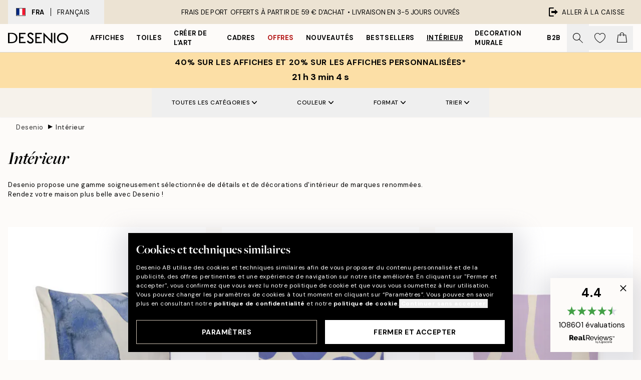

--- FILE ---
content_type: text/html; charset=utf-8
request_url: https://desenio.fr/interieur/
body_size: 57354
content:
<!DOCTYPE html><html dir="ltr" lang="fr"><head><title>Maison | Achetez de la décoration tendance sur Desenio.fr</title><meta name="description" content="Explorez notre déco d&#x27;intérieur de haute qualité et à petits prix pour tous les styles. Complétez votre déco. Livraison rapide. Dès maintenant sur Desenio.fr"/><meta charSet="utf-8"/><meta name="viewport" content="initial-scale=1.0, width=device-width"/><link rel="canonical" href="https://desenio.fr/interieur/"/><link rel="alternate" hrefLang="en-gb" href="https://desenio.co.uk/home/"/><link rel="alternate" hrefLang="da-dk" href="https://desenio.dk/hjem/"/><link rel="alternate" hrefLang="de-de" href="https://desenio.de/einrichtung/"/><link rel="alternate" hrefLang="de-at" href="https://desenio.at/einrichtung/"/><link rel="alternate" hrefLang="sv-se" href="https://desenio.se/home/"/><link rel="alternate" hrefLang="it-it" href="https://desenio.it/home/"/><link rel="alternate" hrefLang="fi-fi" href="https://desenio.fi/koti/"/><link rel="alternate" hrefLang="fr-fr" href="https://desenio.fr/interieur/"/><link rel="alternate" hrefLang="nl-nl" href="https://desenio.nl/interieur/"/><link rel="alternate" hrefLang="no-no" href="https://desenio.no/hjem/"/><link rel="alternate" hrefLang="en-ie" href="https://desenio.ie/home/"/><link rel="alternate" hrefLang="pl-pl" href="https://desenio.pl/home/"/><link rel="alternate" hrefLang="en-hu" href="https://desenio.eu/home/"/><link rel="alternate" hrefLang="es-es" href="https://desenio.es/home/"/><link rel="alternate" hrefLang="en-us" href="https://desenio.com/home/"/><link rel="alternate" hrefLang="en-ca" href="https://desenio.ca/home/"/><link rel="alternate" hrefLang="en-jp" href="https://desenio.jp/home/"/><link rel="alternate" hrefLang="ko-kr" href="https://desenio.kr/home/"/><link rel="alternate" hrefLang="en-au" href="https://desenio.com.au/home/"/><link rel="alternate" hrefLang="cs-cz" href="https://desenio.cz/home/"/><link rel="alternate" hrefLang="el-gr" href="https://desenio.gr/home/"/><link rel="alternate" hrefLang="pt-pt" href="https://desenio.pt/home/"/><link rel="alternate" hrefLang="sk-sk" href="https://desenio.sk/home/"/><link rel="alternate" hrefLang="de-ch" href="https://desenio.ch/de-ch/einrichtung/"/><link rel="alternate" hrefLang="fr-ch" href="https://desenio.ch/fr-ch/interieur/"/><link rel="alternate" hrefLang="it-ch" href="https://desenio.ch/it-ch/home/"/><link rel="alternate" hrefLang="de-be" href="https://desenio.be/de-be/einrichtung/"/><link rel="alternate" hrefLang="nl-be" href="https://desenio.be/nl-be/interieur/"/><link rel="alternate" hrefLang="fr-be" href="https://desenio.be/fr-be/interieur/"/><link rel="alternate" hrefLang="es-us" href="https://desenio.com/es-us/home/"/><link rel="alternate" hrefLang="fr-ca" href="https://desenio.ca/fr-ca/interieur/"/><link rel="alternate" hrefLang="x-default" href="https://desenio.com/home/"/><meta property="og:description" content="Explorez notre déco d&#x27;intérieur de haute qualité et à petits prix pour tous les styles. Complétez votre déco. Livraison rapide. Dès maintenant sur Desenio.fr"/><meta property="og:url" content="https://desenio.fr/interieur/"/><meta property="og:site_name" content="Desenio"/><link rel="preload" href="/_next/static/media/logo.9c4c515a.svg" as="image" fetchpriority="high"/><link rel="preload" href="/_next/static/media/search.6ab51709.svg" as="image" fetchpriority="high"/><link rel="preload" href="/_next/static/media/bag-outline.2ac31710.svg" as="image" fetchpriority="high"/><link rel="preload" as="image" imageSrcSet="https://media.desenio.com/site_images/67c5774e450cc5aa7c4dbe69_954831233_CU0038.jpg?auto=compress%2Cformat&amp;fit=max&amp;w=256 256w, https://media.desenio.com/site_images/67c5774e450cc5aa7c4dbe69_954831233_CU0038.jpg?auto=compress%2Cformat&amp;fit=max&amp;w=384 384w, https://media.desenio.com/site_images/67c5774e450cc5aa7c4dbe69_954831233_CU0038.jpg?auto=compress%2Cformat&amp;fit=max&amp;w=640 640w, https://media.desenio.com/site_images/67c5774e450cc5aa7c4dbe69_954831233_CU0038.jpg?auto=compress%2Cformat&amp;fit=max&amp;w=750 750w, https://media.desenio.com/site_images/67c5774e450cc5aa7c4dbe69_954831233_CU0038.jpg?auto=compress%2Cformat&amp;fit=max&amp;w=828 828w, https://media.desenio.com/site_images/67c5774e450cc5aa7c4dbe69_954831233_CU0038.jpg?auto=compress%2Cformat&amp;fit=max&amp;w=1080 1080w, https://media.desenio.com/site_images/67c5774e450cc5aa7c4dbe69_954831233_CU0038.jpg?auto=compress%2Cformat&amp;fit=max&amp;w=1200 1200w, https://media.desenio.com/site_images/67c5774e450cc5aa7c4dbe69_954831233_CU0038.jpg?auto=compress%2Cformat&amp;fit=max&amp;w=1920 1920w, https://media.desenio.com/site_images/67c5774e450cc5aa7c4dbe69_954831233_CU0038.jpg?auto=compress%2Cformat&amp;fit=max&amp;w=2048 2048w, https://media.desenio.com/site_images/67c5774e450cc5aa7c4dbe69_954831233_CU0038.jpg?auto=compress%2Cformat&amp;fit=max&amp;w=3840 3840w" imageSizes="25vw" fetchpriority="high"/><link rel="preload" as="image" imageSrcSet="https://media.desenio.com/site_images/67c57720450cc5aa7c4dbe63_1348290983_CU0026.jpg?auto=compress%2Cformat&amp;fit=max&amp;w=256 256w, https://media.desenio.com/site_images/67c57720450cc5aa7c4dbe63_1348290983_CU0026.jpg?auto=compress%2Cformat&amp;fit=max&amp;w=384 384w, https://media.desenio.com/site_images/67c57720450cc5aa7c4dbe63_1348290983_CU0026.jpg?auto=compress%2Cformat&amp;fit=max&amp;w=640 640w, https://media.desenio.com/site_images/67c57720450cc5aa7c4dbe63_1348290983_CU0026.jpg?auto=compress%2Cformat&amp;fit=max&amp;w=750 750w, https://media.desenio.com/site_images/67c57720450cc5aa7c4dbe63_1348290983_CU0026.jpg?auto=compress%2Cformat&amp;fit=max&amp;w=828 828w, https://media.desenio.com/site_images/67c57720450cc5aa7c4dbe63_1348290983_CU0026.jpg?auto=compress%2Cformat&amp;fit=max&amp;w=1080 1080w, https://media.desenio.com/site_images/67c57720450cc5aa7c4dbe63_1348290983_CU0026.jpg?auto=compress%2Cformat&amp;fit=max&amp;w=1200 1200w, https://media.desenio.com/site_images/67c57720450cc5aa7c4dbe63_1348290983_CU0026.jpg?auto=compress%2Cformat&amp;fit=max&amp;w=1920 1920w, https://media.desenio.com/site_images/67c57720450cc5aa7c4dbe63_1348290983_CU0026.jpg?auto=compress%2Cformat&amp;fit=max&amp;w=2048 2048w, https://media.desenio.com/site_images/67c57720450cc5aa7c4dbe63_1348290983_CU0026.jpg?auto=compress%2Cformat&amp;fit=max&amp;w=3840 3840w" imageSizes="25vw" fetchpriority="high"/><link rel="preload" as="image" imageSrcSet="https://media.desenio.com/site_images/67c57730bd1f18c7d3452790_2139202680_CU0030.jpg?auto=compress%2Cformat&amp;fit=max&amp;w=256 256w, https://media.desenio.com/site_images/67c57730bd1f18c7d3452790_2139202680_CU0030.jpg?auto=compress%2Cformat&amp;fit=max&amp;w=384 384w, https://media.desenio.com/site_images/67c57730bd1f18c7d3452790_2139202680_CU0030.jpg?auto=compress%2Cformat&amp;fit=max&amp;w=640 640w, https://media.desenio.com/site_images/67c57730bd1f18c7d3452790_2139202680_CU0030.jpg?auto=compress%2Cformat&amp;fit=max&amp;w=750 750w, https://media.desenio.com/site_images/67c57730bd1f18c7d3452790_2139202680_CU0030.jpg?auto=compress%2Cformat&amp;fit=max&amp;w=828 828w, https://media.desenio.com/site_images/67c57730bd1f18c7d3452790_2139202680_CU0030.jpg?auto=compress%2Cformat&amp;fit=max&amp;w=1080 1080w, https://media.desenio.com/site_images/67c57730bd1f18c7d3452790_2139202680_CU0030.jpg?auto=compress%2Cformat&amp;fit=max&amp;w=1200 1200w, https://media.desenio.com/site_images/67c57730bd1f18c7d3452790_2139202680_CU0030.jpg?auto=compress%2Cformat&amp;fit=max&amp;w=1920 1920w, https://media.desenio.com/site_images/67c57730bd1f18c7d3452790_2139202680_CU0030.jpg?auto=compress%2Cformat&amp;fit=max&amp;w=2048 2048w, https://media.desenio.com/site_images/67c57730bd1f18c7d3452790_2139202680_CU0030.jpg?auto=compress%2Cformat&amp;fit=max&amp;w=3840 3840w" imageSizes="25vw" fetchpriority="high"/><link rel="preload" as="image" imageSrcSet="https://media.desenio.com/site_images/6808a7aa8dc7af4552884950_TRAY037-31_h2uszq.jpg?auto=compress%2Cformat&amp;fit=max&amp;w=256 256w, https://media.desenio.com/site_images/6808a7aa8dc7af4552884950_TRAY037-31_h2uszq.jpg?auto=compress%2Cformat&amp;fit=max&amp;w=384 384w, https://media.desenio.com/site_images/6808a7aa8dc7af4552884950_TRAY037-31_h2uszq.jpg?auto=compress%2Cformat&amp;fit=max&amp;w=640 640w, https://media.desenio.com/site_images/6808a7aa8dc7af4552884950_TRAY037-31_h2uszq.jpg?auto=compress%2Cformat&amp;fit=max&amp;w=750 750w, https://media.desenio.com/site_images/6808a7aa8dc7af4552884950_TRAY037-31_h2uszq.jpg?auto=compress%2Cformat&amp;fit=max&amp;w=828 828w, https://media.desenio.com/site_images/6808a7aa8dc7af4552884950_TRAY037-31_h2uszq.jpg?auto=compress%2Cformat&amp;fit=max&amp;w=1080 1080w, https://media.desenio.com/site_images/6808a7aa8dc7af4552884950_TRAY037-31_h2uszq.jpg?auto=compress%2Cformat&amp;fit=max&amp;w=1200 1200w, https://media.desenio.com/site_images/6808a7aa8dc7af4552884950_TRAY037-31_h2uszq.jpg?auto=compress%2Cformat&amp;fit=max&amp;w=1920 1920w, https://media.desenio.com/site_images/6808a7aa8dc7af4552884950_TRAY037-31_h2uszq.jpg?auto=compress%2Cformat&amp;fit=max&amp;w=2048 2048w, https://media.desenio.com/site_images/6808a7aa8dc7af4552884950_TRAY037-31_h2uszq.jpg?auto=compress%2Cformat&amp;fit=max&amp;w=3840 3840w" imageSizes="25vw" fetchpriority="high"/><link rel="preload" as="image" imageSrcSet="https://media.desenio.com/site_images/67f904ca3ea6b640f8b3da97_1753980386_TRAY02938_main_image_DS.jpg?auto=compress%2Cformat&amp;fit=max&amp;w=256 256w, https://media.desenio.com/site_images/67f904ca3ea6b640f8b3da97_1753980386_TRAY02938_main_image_DS.jpg?auto=compress%2Cformat&amp;fit=max&amp;w=384 384w, https://media.desenio.com/site_images/67f904ca3ea6b640f8b3da97_1753980386_TRAY02938_main_image_DS.jpg?auto=compress%2Cformat&amp;fit=max&amp;w=640 640w, https://media.desenio.com/site_images/67f904ca3ea6b640f8b3da97_1753980386_TRAY02938_main_image_DS.jpg?auto=compress%2Cformat&amp;fit=max&amp;w=750 750w, https://media.desenio.com/site_images/67f904ca3ea6b640f8b3da97_1753980386_TRAY02938_main_image_DS.jpg?auto=compress%2Cformat&amp;fit=max&amp;w=828 828w, https://media.desenio.com/site_images/67f904ca3ea6b640f8b3da97_1753980386_TRAY02938_main_image_DS.jpg?auto=compress%2Cformat&amp;fit=max&amp;w=1080 1080w, https://media.desenio.com/site_images/67f904ca3ea6b640f8b3da97_1753980386_TRAY02938_main_image_DS.jpg?auto=compress%2Cformat&amp;fit=max&amp;w=1200 1200w, https://media.desenio.com/site_images/67f904ca3ea6b640f8b3da97_1753980386_TRAY02938_main_image_DS.jpg?auto=compress%2Cformat&amp;fit=max&amp;w=1920 1920w, https://media.desenio.com/site_images/67f904ca3ea6b640f8b3da97_1753980386_TRAY02938_main_image_DS.jpg?auto=compress%2Cformat&amp;fit=max&amp;w=2048 2048w, https://media.desenio.com/site_images/67f904ca3ea6b640f8b3da97_1753980386_TRAY02938_main_image_DS.jpg?auto=compress%2Cformat&amp;fit=max&amp;w=3840 3840w" imageSizes="25vw" fetchpriority="high"/><link rel="preload" as="image" imageSrcSet="https://media.desenio.com/site_images/67f904c13ea6b640f8b3da92_871917584_TRAY02238_main_image_DS.jpg?auto=compress%2Cformat&amp;fit=max&amp;w=256 256w, https://media.desenio.com/site_images/67f904c13ea6b640f8b3da92_871917584_TRAY02238_main_image_DS.jpg?auto=compress%2Cformat&amp;fit=max&amp;w=384 384w, https://media.desenio.com/site_images/67f904c13ea6b640f8b3da92_871917584_TRAY02238_main_image_DS.jpg?auto=compress%2Cformat&amp;fit=max&amp;w=640 640w, https://media.desenio.com/site_images/67f904c13ea6b640f8b3da92_871917584_TRAY02238_main_image_DS.jpg?auto=compress%2Cformat&amp;fit=max&amp;w=750 750w, https://media.desenio.com/site_images/67f904c13ea6b640f8b3da92_871917584_TRAY02238_main_image_DS.jpg?auto=compress%2Cformat&amp;fit=max&amp;w=828 828w, https://media.desenio.com/site_images/67f904c13ea6b640f8b3da92_871917584_TRAY02238_main_image_DS.jpg?auto=compress%2Cformat&amp;fit=max&amp;w=1080 1080w, https://media.desenio.com/site_images/67f904c13ea6b640f8b3da92_871917584_TRAY02238_main_image_DS.jpg?auto=compress%2Cformat&amp;fit=max&amp;w=1200 1200w, https://media.desenio.com/site_images/67f904c13ea6b640f8b3da92_871917584_TRAY02238_main_image_DS.jpg?auto=compress%2Cformat&amp;fit=max&amp;w=1920 1920w, https://media.desenio.com/site_images/67f904c13ea6b640f8b3da92_871917584_TRAY02238_main_image_DS.jpg?auto=compress%2Cformat&amp;fit=max&amp;w=2048 2048w, https://media.desenio.com/site_images/67f904c13ea6b640f8b3da92_871917584_TRAY02238_main_image_DS.jpg?auto=compress%2Cformat&amp;fit=max&amp;w=3840 3840w" imageSizes="25vw" fetchpriority="high"/><link rel="preload" href="/_next/static/media/heart-outline.390ce03b.svg" as="image" fetchpriority="high"/><meta name="next-head-count" content="50"/><link rel="shortcut icon" href="/favicon.ico" type="image/x-icon"/><link rel="mask-icon" href="/mask-icon.svg" color="black"/><link rel="apple-touch-icon" href="/touch-icon.png"/><meta name="theme-color" content="#eee" media="(prefers-color-scheme: light)"/><meta name="theme-color" content="#000" media="(prefers-color-scheme: dark)"/><meta name="theme-color" content="#eee"/><meta name="google-site-verification" content="tm1aePxP_phEeK3rv4cHIKDLtjIDHOmYlefbSBGKNB8"/><meta name="google" content="notranslate"/><link rel="preload" href="/_next/static/css/b768c04cb52b4791.css" as="style" crossorigin="anonymous"/><link rel="stylesheet" href="/_next/static/css/b768c04cb52b4791.css" crossorigin="anonymous" data-n-g=""/><link rel="preload" href="/_next/static/css/833f48369b64c52b.css" as="style" crossorigin="anonymous"/><link rel="stylesheet" href="/_next/static/css/833f48369b64c52b.css" crossorigin="anonymous" data-n-p=""/><noscript data-n-css=""></noscript><script defer="" crossorigin="anonymous" nomodule="" src="/_next/static/chunks/polyfills-42372ed130431b0a.js"></script><script defer="" src="/_next/static/chunks/5667.e6491060d3eecd92.js" crossorigin="anonymous"></script><script defer="" src="/_next/static/chunks/3444.db631bea988ca4fb.js" crossorigin="anonymous"></script><script defer="" src="/_next/static/chunks/1899.7ef18428299d0338.js" crossorigin="anonymous"></script><script src="/_next/static/chunks/webpack-67309fde09cec357.js" defer="" crossorigin="anonymous"></script><script src="/_next/static/chunks/framework-2e93983b0e889e06.js" defer="" crossorigin="anonymous"></script><script src="/_next/static/chunks/main-b0a0f65d9ac069d8.js" defer="" crossorigin="anonymous"></script><script src="/_next/static/chunks/pages/_app-03e307577b6d9dc3.js" defer="" crossorigin="anonymous"></script><script src="/_next/static/chunks/6577-29b08a669c31dea3.js" defer="" crossorigin="anonymous"></script><script src="/_next/static/chunks/9111-627649a45d346422.js" defer="" crossorigin="anonymous"></script><script src="/_next/static/chunks/2120-333ae3a33f99d361.js" defer="" crossorigin="anonymous"></script><script src="/_next/static/chunks/9107-21fdf6642ae3c09a.js" defer="" crossorigin="anonymous"></script><script src="/_next/static/chunks/7765-450945d88fcffae4.js" defer="" crossorigin="anonymous"></script><script src="/_next/static/chunks/8447-2ca46da74901f3ff.js" defer="" crossorigin="anonymous"></script><script src="/_next/static/chunks/7377-f074c7c5edee190a.js" defer="" crossorigin="anonymous"></script><script src="/_next/static/chunks/3179-591aa4ece83ebb99.js" defer="" crossorigin="anonymous"></script><script src="/_next/static/chunks/pages/%5B...slug%5D-0bb2e2c81bfacf56.js" defer="" crossorigin="anonymous"></script><script src="/_next/static/5-lD4j2gfQBlTzGP-xdKF/_buildManifest.js" defer="" crossorigin="anonymous"></script><script src="/_next/static/5-lD4j2gfQBlTzGP-xdKF/_ssgManifest.js" defer="" crossorigin="anonymous"></script></head><body class="notranslate" lang="fr"><noscript><iframe title="Google Tag Manager" src="https://www.googletagmanager.com/ns.html?id=GTM-PMNSHMZ" height="0" width="0" style="display:none;visibility:hidden"></iframe></noscript><div id="__loading-indicator"></div><div id="__next"><script>history.scrollRestoration = "manual"</script><div id="app" data-project="DS" class="__variable_6e5d6a __variable_0d9ce4 font-body flex min-h-full flex-col"><a href="#main" class="visually-hidden">Skip to main content.</a><aside id="status" class="relative z-40 h-8 bg-brand-cream px-4 w-content:h-12 z-40"><noscript class="flex-center absolute left-0 top-0 z-max flex h-full w-full bg-urgent text-tiny font-medium text-white w-content:text-sm">Merci d'autoriser JavaScript pour commencer votre shopping!</noscript><div class="relative m-auto flex h-full max-w-header items-center justify-between"><button class="hidden h-full w-48 items-center py-1 w-content:flex"><div class="relative flex h-full items-center px-4 text-xs uppercase hover:bg-brand-ivory-900 hover:bg-opacity-10 ltr:-left-4 rtl:-right-4"><div class="relative me-3 flex border border-brand-900" style="min-height:15.4px;min-width:19px"><img alt="France flag icon" aria-hidden="true" loading="lazy" width="640" height="480" decoding="async" data-nimg="1" class="absolute h-full w-full object-cover" style="color:transparent" src="/_next/static/media/fr.9cb70285.svg"/></div><div class="flex h-4 items-center"><span class="font-bold" title="France">FRA</span><div role="separator" aria-orientation="vertical" class="mx-3 bg-black h-full" style="width:1px"></div>Français</div></div></button><span></span><div role="region" aria-label="Announcements" class="w-full h-full flex-1 relative"><ul class="flex w-full flex-center h-full"><li aria-posinset="1" aria-setsize="1" class="transition-opacity absolute w-full overflow-hidden flex flex-center opacity-100" style="transition-duration:500ms"><p class="truncate w-content:scale-90">FRAIS DE PORT OFFERTS À PARTIR DE 59 € D'ACHAT •    LIVRAISON EN 3-5 JOURS OUVRÉS</p></li></ul></div><a href="https://checkout.desenio.fr/checkout/" class="hidden h-full w-48 justify-end py-1 w-content:flex"><div class="relative flex items-center px-4 text-xs uppercase hover:bg-brand-ivory-900 hover:bg-opacity-10 ltr:-right-4 rtl:-left-4"><img alt="Checkout icon" aria-hidden="true" loading="lazy" width="18" height="18" decoding="async" data-nimg="1" class="rtl-mirror me-2" style="color:transparent" src="/_next/static/media/exit.97f80cf2.svg"/>Aller à la caisse</div></a></div></aside><header role="banner" class="sticky top-0 z-30 border-b border-brand-500/50 bg-brand-white px-2 w-content:px-4" aria-label="Main navigation"><nav class="m-auto flex h-14 max-w-header" role="navigation"><div class="flex flex-1 w-content:hidden"></div><div class="flex min-w-fit items-center justify-center w-content:me-8 w-content:justify-start"><a class="flex items-center transition-opacity duration-300 active:hover:opacity-60 active:hover:transition-none active:hover:delay-0 opacity-100 w-content:delay-600" href="https://desenio.fr/"><img alt="Desenio Logo" fetchpriority="high" width="581" height="116" decoding="async" data-nimg="1" style="color:transparent;height:22.8px;width:120px" src="/_next/static/media/logo.9c4c515a.svg"/></a></div><section id="synapse-popover-group-Rr7b6" aria-label="Site Navigation" class="hide-scrollbar hidden h-full overflow-x-scroll transition-opacity w-content:flex opacity-100 w-content:delay-600"><div class="menu-test-desktop-variant static border-b border-transparent hover:border-black"><a class="popover-button flex-center flex flex-center flex h-full w-full text-nowrap flex items-center justify-center h-full px-3 text-xs font-bold uppercase font-body" id="synapse-popover-R6r7b6-button" aria-expanded="false" href="https://desenio.fr/affiches/">Affiches</a></div><div class="menu-test-desktop-variant static border-b border-transparent hover:border-black"><a class="popover-button flex-center flex flex-center flex h-full w-full text-nowrap flex items-center justify-center h-full px-3 text-xs font-bold uppercase font-body" id="synapse-popover-Rar7b6-button" aria-expanded="false" href="https://desenio.fr/toiles/">Toiles</a></div><div class="menu-test-desktop-variant static border-b border-transparent hover:border-black"><a class="popover-button flex-center flex flex-center flex h-full w-full text-nowrap flex items-center justify-center h-full px-3 text-xs font-bold uppercase font-body" id="synapse-popover-Rer7b6-button" aria-expanded="false" href="https://desenio.fr/affiches/creer-de-lart/">Créer de l&#x27;Art</a></div><div class="menu-test-desktop-variant static border-b border-transparent hover:border-black"><a class="popover-button flex-center flex flex-center flex h-full w-full text-nowrap flex items-center justify-center h-full px-3 text-xs font-bold uppercase font-body" id="synapse-popover-Rir7b6-button" aria-expanded="false" href="https://desenio.fr/cadres-photo/">Cadres</a></div><div class="menu-test-desktop-variant static border-b border-transparent hover:border-black"><a class="popover-button flex-center flex flex-center flex h-full w-full text-nowrap flex items-center justify-center h-full px-3 text-xs font-bold uppercase font-body text-urgent" id="synapse-popover-Rmr7b6-button" aria-expanded="false" href="https://desenio.fr/promos/">Offres</a></div><div class="menu-test-desktop-variant static border-b border-transparent hover:border-black"><a class="popover-button flex-center flex flex-center flex h-full w-full text-nowrap flex items-center justify-center h-full px-3 text-xs font-bold uppercase font-body" id="synapse-popover-Rqr7b6-button" aria-expanded="false" href="https://desenio.fr/nouveautes/">Nouveautés</a></div><div class="menu-test-desktop-variant static border-b border-transparent hover:border-black"><a class="popover-button flex-center flex flex-center flex h-full w-full text-nowrap flex items-center justify-center h-full px-3 text-xs font-bold uppercase font-body" id="synapse-popover-Rur7b6-button" aria-expanded="false" href="https://desenio.fr/affiches/meilleures-ventes/">Bestsellers</a></div><div class="menu-test-desktop-variant static border-b border-transparent hover:border-black"><a class="popover-button flex-center flex flex-center flex h-full w-full text-nowrap flex items-center justify-center h-full px-3 text-xs font-bold uppercase font-body underline" id="synapse-popover-R12r7b6-button" aria-expanded="false" href="https://desenio.fr/interieur/">Intérieur</a></div><div class="menu-test-desktop-variant static border-b border-transparent hover:border-black"><a class="popover-button flex-center flex flex-center flex h-full w-full text-nowrap flex items-center justify-center h-full px-3 text-xs font-bold uppercase font-body" id="synapse-popover-R16r7b6-button" aria-expanded="false" href="https://desenio.fr/decoration-murale/">Decoration murale</a></div><div class="menu-test-desktop-variant static border-b border-transparent hover:border-black"><a class="popover-button flex-center flex flex-center flex h-full w-full text-nowrap flex items-center justify-center h-full px-3 text-xs font-bold uppercase font-body" id="synapse-popover-R1ar7b6-button" aria-expanded="false" href="https://desenio.fr/desenio-b2b/">B2B</a></div></section><div class="flex flex-1"><div class="ms-auto flex items-center transition-opacity duration-300 opacity-100 delay-600"><div class="relative flex h-full items-center"><button class="group hidden h-full w-11 items-center justify-center transition-opacity duration-300 w-content:flex opacity-100 w-content:delay-600" aria-label="Rechercher"><img alt="Search icon" aria-hidden="true" fetchpriority="high" width="20" height="20" decoding="async" data-nimg="1" class="duration-150 xl:group-hover:opacity-75" style="color:transparent" src="/_next/static/media/search.6ab51709.svg"/></button><div class="relative flex h-full items-center" id="synapse-icons-end-R1b7b6-shopping-menu-wrapper"><button class="flex items-center justify-center relative w-11 h-12 animate" tabindex="0" aria-expanded="false" aria-controls="shopping-menu-container__wishlist" aria-label="Show products in Wishlist"><img alt="Icon ends icon" aria-hidden="true" fetchpriority="high" width="144" height="132" decoding="async" data-nimg="1" style="color:transparent;width:22px;height:20px" src="/_next/static/media/heart-outline.390ce03b.svg"/></button><button class="flex items-center justify-center relative w-11 h-12" tabindex="0" aria-expanded="false" aria-controls="shopping-menu-container__cart" aria-label="Show products in Cart"><img alt="Empty cart icon" aria-hidden="true" fetchpriority="high" width="121" height="140" decoding="async" data-nimg="1" style="color:transparent;width:20px;height:20px;position:relative;top:-1px" src="/_next/static/media/bag-outline.2ac31710.svg"/></button></div></div></div></div></nav></header><div id="promotional-banner" class="sticky top-0 z-20" style="top:0px"><a href="https://desenio.fr/promotion/promos/"><aside aria-labelledby="synapse-promotional-banner-Rc7b6-title" class="flex flex-col flex-center py-2 px-4 z-20 text-center group" style="background:#fcdfa6;color:#000"><div class="max-w-header relative w-full"><div class="flex flex-col px-8"><span id="synapse-promotional-banner-Rc7b6-title" class="uppercase font-bold text-md">40% sur les affiches et 20% sur les affiches personnalisées*</span></div><div class="hidden sm:block" style="background:#fcdfa6;color:#000"><time dateTime="2026-02-01" class="flex pt-1 font-bold flex-center text-[18px]"><span class="mx-1" aria-hidden="true">0 min <!-- -->0 s</span><span class="visually-hidden">Valable jusqu&#x27;au : 2026-02-01</span></time></div></div></aside></a></div><a href="https://desenio.fr/promotion/promos/"><div class="-mt-2 pb-2 sm:mt-0 sm:hidden sm:pb-0" style="background:#fcdfa6;color:#000"><time dateTime="2026-02-01" class="flex pt-1 font-bold flex-center text-[18px]"><span class="mx-1" aria-hidden="true">0 min</span><span class="mx-1" aria-hidden="true">0 s</span><span class="visually-hidden">Valable jusqu&#x27;au : 2026-02-01</span></time></div></a><span></span><main id="main" class="flex-1"><script type="application/ld+json">{
        "@context": "http://schema.org/",
        "@type": "CollectionPage",
        "name": "Maison | Achetez de la décoration tendance sur Desenio.fr",
        "headline": "Intérieur",
        "description":
          "Vous d&eacute;m&eacute;nagez ou vous souhaitez simplement red&eacute;corer votre int&eacute;rieur ? Parcourez notre s&eacute;lection d&rsquo;accessoires et d&#39;objets de d&eacute;coration pour ajouter style et caract&egrave;re &agrave; votre int&eacute;rieur.&nbsp;  Quel que soit le style que vous souhaitez cr&eacute;er, nous pouvons vous aider &agrave; mettre en valeur le meilleur de votre maison. &Eacute;levez chaque pi&egrave;ce de votre maison avec des d&eacute;tails int&eacute;rieurs et des d&eacute;corations qui disent qui vous &ecirc;tes. D&eacute;nichez vos coups de c&oelig;ur d&egrave;s maintenant et faites passer votre d&eacute;coration int&eacute;rieure au niveau sup&eacute;rieur avec Desenio.",
        "breadcrumb": {
          "@type": "BreadcrumbList",
          "itemListElement": [{"@type":"ListItem","item":{"@id":"https://desenio.fr/","name":"Desenio"},"position":1},{"@type":"ListItem","item":{"@id":"https://desenio.fr/interieur/","name":"Intérieur"},"position":2}]
        },
        "url": "https://desenio.fr/interieur/",
        "potentialAction": {
          "@type": "SearchAction",
          "target": "https://desenio.fr/search/?query={term}",
          "query": "required",
          "query-input": "required name=term"
        },
        "mainEntity": {
          "@type": "ItemList",
          "url": "https://desenio.fr/interieur/",
          "numberOfItems": 102,
          "itemListOrder": "https://schema.org/ItemListUnordered",
          "itemListElement": [{"@type":"ListItem","position":1,"item":{"@type":"Product","name":"Watercolor Kelp Housse de coussin","description":"Watercolor Kelp Housse de coussin","sku":"CU0038-40","image":"https://media.desenio.com/site_images/67c5774e450cc5aa7c4dbe69_954831233_CU0038.jpg","url":"https://desenio.fr/interieur/textile/coussins-et-housses-de-coussin/watercolor-kelp-housse-de-coussin/","brand":{"@type":"Brand","name":"Desenio"}}},{"@type":"ListItem","position":2,"item":{"@type":"Product","name":"Jolly in Blue Housse de coussin","description":"Jolly in Blue Housse de coussin","sku":"CU0026-40","image":"https://media.desenio.com/site_images/67c57720450cc5aa7c4dbe63_1348290983_CU0026.jpg","url":"https://desenio.fr/interieur/textile/coussins-et-housses-de-coussin/jolly-in-blue-housse-de-coussin/","brand":{"@type":"Brand","name":"Desenio"}}},{"@type":"ListItem","position":3,"item":{"@type":"Product","name":"Funky Stripes Housse de coussin","description":"Funky Stripes Housse de coussin","sku":"CU0030-40","image":"https://media.desenio.com/site_images/67c57730bd1f18c7d3452790_2139202680_CU0030.jpg","url":"https://desenio.fr/interieur/textile/coussins-et-housses-de-coussin/funky-stripes-housse-de-coussin/","brand":{"@type":"Brand","name":"Desenio"}}},{"@type":"ListItem","position":4,"item":{"@type":"Product","name":"Lemon Branches Plateau","description":"Lemon Branches Plateau","sku":"TRAY037-31","image":"https://media.desenio.com/site_images/6808a7aa8dc7af4552884950_TRAY037-31_h2uszq.jpg","url":"https://desenio.fr/interieur/plateaux/lemon-branches-plateau/","brand":{"@type":"Brand","name":"Desenio"}}},{"@type":"ListItem","position":5,"item":{"@type":"Product","name":"Blue Wave Plateau","description":"Blue Wave Plateau","sku":"TRAY029-38","image":"https://media.desenio.com/site_images/67f904ca3ea6b640f8b3da97_1753980386_TRAY02938_main_image_DS.jpg","url":"https://desenio.fr/interieur/plateaux/blue-wave-plateau/","brand":{"@type":"Brand","name":"Desenio"}}},{"@type":"ListItem","position":6,"item":{"@type":"Product","name":"Abstract Lines Plateau","description":"Abstract Lines Plateau","sku":"TRAY022-38","image":"https://media.desenio.com/site_images/67f904c13ea6b640f8b3da92_871917584_TRAY02238_main_image_DS.jpg","url":"https://desenio.fr/interieur/plateaux/abstract-lines-plateau/","brand":{"@type":"Brand","name":"Desenio"}}},{"@type":"ListItem","position":7,"item":{"@type":"Product","name":"William Morris - Willow Bough Plateau","description":"William Morris - Willow Bough Plateau","sku":"TRAY014-53","image":"https://media.desenio.com/site_images/67f904b5741bf71197d791a6_159869628_TRAY01453_main_image_DS.jpg","url":"https://desenio.fr/interieur/plateaux/william-morris-willow-bough-plateau/","brand":{"@type":"Brand","name":"Desenio"}}},{"@type":"ListItem","position":8,"item":{"@type":"Product","name":"William Morris - Marigold Plateau","description":"William Morris - Marigold Plateau","sku":"TRAY013-53","image":"https://media.desenio.com/site_images/67f904b43ea6b640f8b3da8e_1268500838_TRAY01353_main_image_DS.jpg","url":"https://desenio.fr/interieur/plateaux/william-morris-marigold-plateau/","brand":{"@type":"Brand","name":"Desenio"}}},{"@type":"ListItem","position":9,"item":{"@type":"Product","name":"Playful Squares Plateau","description":"Playful Squares Plateau","sku":"TRAY025-27","image":"https://media.desenio.com/site_images/67f904c5741bf71197d791a9_1010367660_TRAY02527_main_image_DS.jpg","url":"https://desenio.fr/interieur/plateaux/playful-squares-plateau/","brand":{"@type":"Brand","name":"Desenio"}}},{"@type":"ListItem","position":10,"item":{"@type":"Product","name":"Line Wave Light Plateau","description":"Line Wave Light Plateau","sku":"TRAY001-27","image":"https://media.desenio.com/site_images/67f904a03ea6b640f8b3da8b_2083439541_TRAY00127_main_image_DS.jpg","url":"https://desenio.fr/interieur/plateaux/line-wave-light-plateau/","brand":{"@type":"Brand","name":"Desenio"}}},{"@type":"ListItem","position":11,"item":{"@type":"Product","name":"William Morris - Willow Plateau","description":"William Morris - Willow Plateau","sku":"TRAY002-27","image":"https://media.desenio.com/site_images/67f904a22605b062a6b85544_1163781750_TRAY00227_main_image_DS.jpg","url":"https://desenio.fr/interieur/plateaux/william-morris-willow-plateau/","brand":{"@type":"Brand","name":"Desenio"}}},{"@type":"ListItem","position":12,"item":{"@type":"Product","name":"Line Wave Dark Plateau","description":"Line Wave Dark Plateau","sku":"TRAY009-36","image":"https://media.desenio.com/site_images/67f904ae2605b062a6b85545_1177545898_TRAY00936_main_image_DS.jpg","url":"https://desenio.fr/interieur/plateaux/line-wave-dark-plateau/","brand":{"@type":"Brand","name":"Desenio"}}},{"@type":"ListItem","position":13,"item":{"@type":"Product","name":"Checkered Plateau","description":"Checkered Plateau","sku":"TRAY034-36","image":"https://media.desenio.com/site_images/67f904d39f948f37adee9160_1763234554_TRAY034_main_image_DS.jpg","url":"https://desenio.fr/interieur/plateaux/checkered-plateau/","brand":{"@type":"Brand","name":"Desenio"}}},{"@type":"ListItem","position":14,"item":{"@type":"Product","name":"William Morris - Willow Blue Plateau","description":"William Morris - Willow Blue Plateau","sku":"TRAY011-36","image":"https://media.desenio.com/site_images/67f904b13ea6b640f8b3da8d_2113349405_TRAY01136_main_image_DS.jpg","url":"https://desenio.fr/interieur/plateaux/william-morris-willow-blue-plateau/","brand":{"@type":"Brand","name":"Desenio"}}},{"@type":"ListItem","position":15,"item":{"@type":"Product","name":"William Morris - African Marigold Plateau","description":"William Morris - African Marigold Plateau","sku":"TRAY010-36","image":"https://media.desenio.com/site_images/67f904af741bf71197d791a4_252661869_TRAY01036_main_image_DS.jpg","url":"https://desenio.fr/interieur/plateaux/william-morris-african-marigold-plateau/","brand":{"@type":"Brand","name":"Desenio"}}},{"@type":"ListItem","position":16,"item":{"@type":"Product","name":"Coffee O´Clock Plateau","description":"Coffee O´Clock Plateau","sku":"TRAY008-27","image":"https://media.desenio.com/site_images/67f904ac741bf71197d791a3_424377223_TRAY00827_main_image_DS.jpg","url":"https://desenio.fr/interieur/plateaux/coffee-oclock-plateau/","brand":{"@type":"Brand","name":"Desenio"}}},{"@type":"ListItem","position":17,"item":{"@type":"Product","name":"Black Botanical Plateau","description":"Black Botanical Plateau","sku":"TRAY003-27","image":"https://media.desenio.com/site_images/67f904a319ffe1b4827f6428_1814084236_TRAY00327_main_image_DS.jpg","url":"https://desenio.fr/interieur/plateaux/black-botanical-plateau/","brand":{"@type":"Brand","name":"Desenio"}}},{"@type":"ListItem","position":18,"item":{"@type":"Product","name":"Coffee Plateau","description":"Coffee Plateau","sku":"TRAY004-27","image":"https://media.desenio.com/site_images/67f904a519ffe1b4827f6429_674824134_TRAY00427_main_image_DS.jpg","url":"https://desenio.fr/interieur/plateaux/coffee-plateau/","brand":{"@type":"Brand","name":"Desenio"}}},{"@type":"ListItem","position":19,"item":{"@type":"Product","name":"Colorful Garden Round Plateau","description":"Colorful Garden Round Plateau","sku":"TRAY024-38","image":"https://media.desenio.com/site_images/67f904c4feb7a621d436e113_13367755_TRAY02438_main_image_DS.jpg","url":"https://desenio.fr/interieur/plateaux/colorful-garden-round-plateau/","brand":{"@type":"Brand","name":"Desenio"}}},{"@type":"ListItem","position":20,"item":{"@type":"Product","name":"William Morris - Lodden Round Plateau","description":"William Morris - Lodden Round Plateau","sku":"TRAY019-31","image":"https://media.desenio.com/site_images/67f904bd3ea6b640f8b3da90_639245833_TRAY01931_main_image_DS.jpg","url":"https://desenio.fr/interieur/plateaux/william-morris-lodden-round-plateau/","brand":{"@type":"Brand","name":"Desenio"}}},{"@type":"ListItem","position":21,"item":{"@type":"Product","name":"William Morris - Willow Bough Round Plateau","description":"William Morris - Willow Bough Round Plateau","sku":"TRAY023-38","image":"https://media.desenio.com/site_images/67f904c23ea6b640f8b3da96_1334665013_TRAY02338_main_image_DS.jpg","url":"https://desenio.fr/interieur/plateaux/william-morris-willow-bough-round-plateau/","brand":{"@type":"Brand","name":"Desenio"}}},{"@type":"ListItem","position":22,"item":{"@type":"Product","name":"Palm Leaf Plateau","description":"Palm Leaf Plateau","sku":"TRAY020-31","image":"https://media.desenio.com/site_images/67f904be2605b062a6b85546_2114700551_TRAY02031_main_image_DS.jpg","url":"https://desenio.fr/interieur/plateaux/palm-leaf-plateau/","brand":{"@type":"Brand","name":"Desenio"}}},{"@type":"ListItem","position":23,"item":{"@type":"Product","name":"William Morris - African Marigold Round Plateau","description":"William Morris - African Marigold Round Plateau","sku":"TRAY021-38","image":"https://media.desenio.com/site_images/67f904bf9f948f37adee915d_1619928413_TRAY02138_main_image_DS.jpg","url":"https://desenio.fr/interieur/plateaux/william-morris-african-marigold-round-plateau/","brand":{"@type":"Brand","name":"Desenio"}}},{"@type":"ListItem","position":24,"item":{"@type":"Product","name":"William Morris - Willow Round Plateau","description":"William Morris - Willow Round Plateau","sku":"TRAY015-31","image":"https://media.desenio.com/site_images/67f904b73ea6b640f8b3da8f_1243572697_TRAY01531_main_image_DS.jpg","url":"https://desenio.fr/interieur/plateaux/william-morris-willow-round-plateau/","brand":{"@type":"Brand","name":"Desenio"}}},{"@type":"ListItem","position":25,"item":{"@type":"Product","name":"William Morris - Chrysanthemum Housse de coussin","description":"William Morris - Chrysanthemum Housse de coussin","sku":"CU0024-60","image":"https://media.desenio.com/site_images/67c57719a01f4512d7af37e2_2124779848_CU0024.jpg","url":"https://desenio.fr/interieur/textile/coussins-et-housses-de-coussin/william-morris-chrysanthemum-housse-de-coussin/","brand":{"@type":"Brand","name":"Desenio"}}},{"@type":"ListItem","position":26,"item":{"@type":"Product","name":"Dotted Pattern Plateau","description":"Dotted Pattern Plateau","sku":"TRAY016-31","image":"https://media.desenio.com/site_images/67f904b9feb7a621d436e10e_457033589_TRAY01631_main_image_DS.jpg","url":"https://desenio.fr/interieur/plateaux/dotted-pattern-plateau/","brand":{"@type":"Brand","name":"Desenio"}}},{"@type":"ListItem","position":27,"item":{"@type":"Product","name":"Circular Pattern Plateau","description":"Circular Pattern Plateau","sku":"TRAY017-31","image":"https://media.desenio.com/site_images/67f904bafeb7a621d436e10f_1271346037_TRAY01731_main_image_DS.jpg","url":"https://desenio.fr/interieur/plateaux/circular-pattern-plateau/","brand":{"@type":"Brand","name":"Desenio"}}},{"@type":"ListItem","position":28,"item":{"@type":"Product","name":"Graphic Leaf Plateau","description":"Graphic Leaf Plateau","sku":"TRAY018-31","image":"https://media.desenio.com/site_images/67f904bb741bf71197d791a7_1025363859_TRAY01831_main_image_DS.jpg","url":"https://desenio.fr/interieur/plateaux/graphic-leaf-plateau/","brand":{"@type":"Brand","name":"Desenio"}}},{"@type":"ListItem","position":29,"item":{"@type":"Product","name":"Jungle Vines Plateau","description":"Jungle Vines Plateau","sku":"TRAY005-27","image":"https://media.desenio.com/site_images/67f904a83ea6b640f8b3da8c_699496419_TRAY00527_main_image_DS.jpg","url":"https://desenio.fr/interieur/plateaux/jungle-vines-plateau/","brand":{"@type":"Brand","name":"Desenio"}}},{"@type":"ListItem","position":30,"item":{"@type":"Product","name":"Graphic Florals Plateau","description":"Graphic Florals Plateau","sku":"TRAY006-27","image":"https://media.desenio.com/site_images/67f904a9feb7a621d436e10c_368883384_TRAY00627_main_image_DS.jpg","url":"https://desenio.fr/interieur/plateaux/graphic-florals-plateau/","brand":{"@type":"Brand","name":"Desenio"}}},{"@type":"ListItem","position":31,"item":{"@type":"Product","name":"William Morris - Lodden Plateau","description":"William Morris - Lodden Plateau","sku":"TRAY007-27","image":"https://media.desenio.com/site_images/67f904abfeb7a621d436e10d_2037657869_TRAY00727_main_image_DS.jpg","url":"https://desenio.fr/interieur/plateaux/william-morris-lodden-plateau/","brand":{"@type":"Brand","name":"Desenio"}}},{"@type":"ListItem","position":32,"item":{"@type":"Product","name":"Colorful Garden Plateau","description":"Colorful Garden Plateau","sku":"TRAY012-36","image":"https://media.desenio.com/site_images/67f904b2741bf71197d791a5_136078261_TRAY01236_main_image_DS.jpg","url":"https://desenio.fr/interieur/plateaux/colorful-garden-plateau/","brand":{"@type":"Brand","name":"Desenio"}}},{"@type":"ListItem","position":33,"item":{"@type":"Product","name":"William Morris - Tulip Blue Housse de coussin","description":"William Morris - Tulip Blue Housse de coussin","sku":"CU0023-60","image":"https://media.desenio.com/site_images/67c57715b6cedf190c877184_66159709_CU0023.jpg","url":"https://desenio.fr/interieur/textile/coussins-et-housses-de-coussin/william-morris-tulip-blue-housse-de-coussin/","brand":{"@type":"Brand","name":"Desenio"}}},{"@type":"ListItem","position":34,"item":{"@type":"Product","name":"William Morris - Larkspur Housse de coussin","description":"William Morris - Larkspur Housse de coussin","sku":"CU0022-60","image":"https://media.desenio.com/site_images/67c57712450cc5aa7c4dbe5f_738591990_CU0022.jpg","url":"https://desenio.fr/interieur/textile/coussins-et-housses-de-coussin/william-morris-larkspur-housse-de-coussin/","brand":{"@type":"Brand","name":"Desenio"}}},{"@type":"ListItem","position":35,"item":{"@type":"Product","name":"William Morris - Willow Bough Beige Housse de coussin","description":"William Morris - Willow Bough Beige Housse de coussin","sku":"CU0020-60","image":"https://media.desenio.com/site_images/67c5770bb6cedf190c87717d_2029935820_CU0020.jpg","url":"https://desenio.fr/interieur/textile/coussins-et-housses-de-coussin/william-morris-willow-bough-beige-housse-de-coussin/","brand":{"@type":"Brand","name":"Desenio"}}},{"@type":"ListItem","position":36,"item":{"@type":"Product","name":"William Morris - Marigold Housse de coussin","description":"William Morris - Marigold Housse de coussin","sku":"CU0019-60","image":"https://media.desenio.com/site_images/67c57707bd1f18c7d3452785_1097416266_CU0019.jpg","url":"https://desenio.fr/interieur/textile/coussins-et-housses-de-coussin/william-morris-marigold-housse-de-coussin/","brand":{"@type":"Brand","name":"Desenio"}}}]
        }
      }</script><aside class="sticky z-10 flex bg-brand-ivory-300 px-4 shadow-sm" style="top:-1px"><div class="mx-auto hidden h-full flex-col items-center md:flex lg:flex-row"><section id="synapse-popover-group-R399b6" aria-label="Category navigation and filter" class="z-20 flex flex-wrap"><div class="lg:relative"><button class="popover-button flex-center flex flex px-3 py-5 text-tiny font-medium uppercase lg:px-6 xl:px-10" id="synapse-popover-Rr99b6-button" aria-expanded="false">Toutes les catégories<img alt="Arrow down" loading="lazy" width="10" height="6" decoding="async" data-nimg="1" class="ms-1" style="color:transparent" src="/_next/static/media/arrow-down.92f2b5e4.svg"/></button></div><div class="lg:relative"><button class="popover-button flex-center flex flex px-3 py-5 text-tiny font-medium uppercase lg:px-6 xl:px-10" id="synapse-popover-R1b99b6-button" aria-expanded="false">Couleur <img alt="Arrow down" loading="lazy" width="10" height="6" decoding="async" data-nimg="1" class="ms-1" style="color:transparent" src="/_next/static/media/arrow-down.92f2b5e4.svg"/></button></div><div class="lg:relative"><button class="popover-button flex-center flex flex px-3 py-5 text-tiny font-medium uppercase lg:px-6 xl:px-10" id="synapse-popover-R1r99b6-button" aria-expanded="false">Format <img alt="Arrow down" loading="lazy" width="10" height="6" decoding="async" data-nimg="1" class="ms-1" style="color:transparent" src="/_next/static/media/arrow-down.92f2b5e4.svg"/></button></div><div class="lg:relative"><button class="popover-button flex-center flex flex px-3 py-5 text-tiny font-medium uppercase lg:px-6 xl:px-10" id="synapse-popover-R2b99b6-button" aria-expanded="false">Trier<img alt="Arrow down" loading="lazy" width="10" height="6" decoding="async" data-nimg="1" class="ms-1" style="color:transparent" src="/_next/static/media/arrow-down.92f2b5e4.svg"/></button></div></section></div></aside><div class="relative mx-auto flex"><span></span><div class="relative mx-auto w-full max-w-header"><nav id="breadcrumbs" class="hide-scrollbar mask-x-scroll flex w-full items-center overflow-x-auto px-4 mt-2 mb-6" aria-label="Breadcrumb" data-ph="breadcrumbs"><ol class="flex flex-nowrap ps-1 ms-2"><li class="group mx-1 flex flex-nowrap transition-opacity duration-300 ltr:first:-ml-3 rtl:first:-mr-3 opacity-100"><a class="me-2 flex items-center truncate whitespace-nowrap hover:underline group-last:me-0 text-black/80 text-xs" tabindex="0" style="max-width:15rem" href="https://desenio.fr/">Desenio</a><div role="separator" aria-orientation="vertical" class="text-md rtl-mirror relative -top-px start-px font-bold">▸</div></li><li class="group mx-1 flex flex-nowrap transition-opacity duration-300 ltr:first:-ml-3 rtl:first:-mr-3 opacity-100"><a class="me-2 flex items-center truncate whitespace-nowrap hover:underline group-last:me-0 pe-3 font-medium text-black/80 text-xs" aria-current="page" tabindex="0" style="max-width:15rem" href="https://desenio.fr/interieur/">Intérieur</a></li></ol></nav><div class="flex flex-col-reverse"><h1 class="h1 mb-4 px-4 !text-2xl !font-medium italic">Intérieur</h1></div><div class="relative mb-14"><div class="brand-defaults max-w-4xl px-4 text-xs"><p>Desenio propose une gamme soigneusement s&eacute;lectionn&eacute;e de d&eacute;tails et de d&eacute;corations d&#39;int&eacute;rieur de marques renomm&eacute;es. Rendez votre maison plus belle avec Desenio !</p></div></div><div></div><div class="translate-z-0 z-10 mx-auto flex transform flex-col items-center"><div class="bg-blur border-brand-500/33 sticky z-10 flex w-full border-b border-t bg-brand-white/75 md:hidden justify-between" style="top:0"><button class="w-full px-4 flex flex-center py-3 group border-0 disabled:opacity-50"><img alt="Category toolbar icon" aria-hidden="true" loading="lazy" width="1000" height="1000" decoding="async" data-nimg="1" class="rtl-mirror" style="color:transparent;height:17px;width:17px" src="/_next/static/media/categories.7022c1c2.svg"/><span class="ms-2 truncate hidden xs:inline">Toutes les catégories</span></button><div role="separator" aria-orientation="vertical" class="h-[45px] bg-brand-500 h-full" style="min-width:1px;width:1px"></div><button sorting="custom" class="w-full px-4 flex flex-center py-3 group border-0 disabled:opacity-50"><img alt="Category toolbar icon" aria-hidden="true" loading="lazy" width="1000" height="1000" decoding="async" data-nimg="1" style="color:transparent;height:17px;width:17px" src="/_next/static/media/filter.6193d202.svg"/><span class="ms-2 truncate hidden xs:inline">Filtrer et trier</span><span class="relative left-1 top-0 font-body"></span></button></div><span></span><section class="grid w-full grid-cols-2 gap-4 xs:gap-5 px-4 sm:gap-8 sm:grid-cols-3 mt-4 md:mt-0" id="synapse-product-list-R2p5p9b6" role="feed" aria-live="polite" aria-atomic="false" aria-relevant="all" aria-busy="false" aria-label="Intérieur"><article id="synapse-product-card-Rqp5p9b6" aria-setsize="6" aria-posinset="1" aria-labelledby="synapse-product-card-Rqp5p9b6-title" aria-describedby="synapse-product-card-Rqp5p9b6-price" class="w-full"><a class="block pinterest-enabled mb-3 lg:mb-6 pinterest-enabled" href="https://desenio.fr/p/interieur/textile/coussins-et-housses-de-coussin/watercolor-kelp-housse-de-coussin/"><div class="relative overflow-hidden"><div class="group relative h-0 w-full bg-white" style="padding-bottom:132%"><div class="absolute w-full transition-opacity transform-center opacity-100 h-full"><img alt="Housse de coussin bleu aquarelle avec motif dalgues abstraites sur fond beige" fetchpriority="high" width="154" height="192.5" decoding="async" data-nimg="1" class="h-full w-full object-cover" style="color:transparent;max-width:100%;background-size:cover;background-position:50% 50%;background-repeat:no-repeat;background-image:url(&quot;data:image/svg+xml;charset=utf-8,%3Csvg xmlns=&#x27;http://www.w3.org/2000/svg&#x27; viewBox=&#x27;0 0 154 192.5&#x27;%3E%3Cfilter id=&#x27;b&#x27; color-interpolation-filters=&#x27;sRGB&#x27;%3E%3CfeGaussianBlur stdDeviation=&#x27;20&#x27;/%3E%3CfeColorMatrix values=&#x27;1 0 0 0 0 0 1 0 0 0 0 0 1 0 0 0 0 0 100 -1&#x27; result=&#x27;s&#x27;/%3E%3CfeFlood x=&#x27;0&#x27; y=&#x27;0&#x27; width=&#x27;100%25&#x27; height=&#x27;100%25&#x27;/%3E%3CfeComposite operator=&#x27;out&#x27; in=&#x27;s&#x27;/%3E%3CfeComposite in2=&#x27;SourceGraphic&#x27;/%3E%3CfeGaussianBlur stdDeviation=&#x27;20&#x27;/%3E%3C/filter%3E%3Cimage width=&#x27;100%25&#x27; height=&#x27;100%25&#x27; x=&#x27;0&#x27; y=&#x27;0&#x27; preserveAspectRatio=&#x27;none&#x27; style=&#x27;filter: url(%23b);&#x27; href=&#x27;[data-uri]&#x27;/%3E%3C/svg%3E&quot;)" sizes="25vw" srcSet="https://media.desenio.com/site_images/67c5774e450cc5aa7c4dbe69_954831233_CU0038.jpg?auto=compress%2Cformat&amp;fit=max&amp;w=256 256w, https://media.desenio.com/site_images/67c5774e450cc5aa7c4dbe69_954831233_CU0038.jpg?auto=compress%2Cformat&amp;fit=max&amp;w=384 384w, https://media.desenio.com/site_images/67c5774e450cc5aa7c4dbe69_954831233_CU0038.jpg?auto=compress%2Cformat&amp;fit=max&amp;w=640 640w, https://media.desenio.com/site_images/67c5774e450cc5aa7c4dbe69_954831233_CU0038.jpg?auto=compress%2Cformat&amp;fit=max&amp;w=750 750w, https://media.desenio.com/site_images/67c5774e450cc5aa7c4dbe69_954831233_CU0038.jpg?auto=compress%2Cformat&amp;fit=max&amp;w=828 828w, https://media.desenio.com/site_images/67c5774e450cc5aa7c4dbe69_954831233_CU0038.jpg?auto=compress%2Cformat&amp;fit=max&amp;w=1080 1080w, https://media.desenio.com/site_images/67c5774e450cc5aa7c4dbe69_954831233_CU0038.jpg?auto=compress%2Cformat&amp;fit=max&amp;w=1200 1200w, https://media.desenio.com/site_images/67c5774e450cc5aa7c4dbe69_954831233_CU0038.jpg?auto=compress%2Cformat&amp;fit=max&amp;w=1920 1920w, https://media.desenio.com/site_images/67c5774e450cc5aa7c4dbe69_954831233_CU0038.jpg?auto=compress%2Cformat&amp;fit=max&amp;w=2048 2048w, https://media.desenio.com/site_images/67c5774e450cc5aa7c4dbe69_954831233_CU0038.jpg?auto=compress%2Cformat&amp;fit=max&amp;w=3840 3840w" src="https://media.desenio.com/site_images/67c5774e450cc5aa7c4dbe69_954831233_CU0038.jpg?auto=compress%2Cformat&amp;fit=max&amp;w=3840"/></div></div><button aria-label="Remove this product from wishlist" class="absolute p-3 md:p-4 end-0 bottom-0 scale-100 transition duration-300 active:scale-90 active:duration-0" style="min-height:20px;min-width:20px"><img alt="Heart icon" aria-hidden="true" fetchpriority="high" width="22" height="20" decoding="async" data-nimg="1" style="color:transparent;width:22px;height:20px" src="/_next/static/media/heart-outline.390ce03b.svg"/></button></div><span class="mt-2 block truncate text-tiny uppercase text-brand-900">DESENIO HOME<!-- --> </span><div class="relative flex h-full flex-1 items-start"><section class="flex h-full flex-1 flex-col overflow-hidden"><p id="synapse-product-card-Rqp5p9b6-title" class="truncate font-display text-md font-medium lg:text-lg">Watercolor Kelp Housse de coussin</p><span id="synapse-product-card-Rqp5p9b6-price" class="mb-1 font-medium lg:text-md text-sm whitespace-nowrap"><span aria-label="Price: From 24,95 €">À partir de 24,95 €</span></span></section></div></a></article><article id="synapse-product-card-R1ap5p9b6" aria-setsize="6" aria-posinset="2" aria-labelledby="synapse-product-card-R1ap5p9b6-title" aria-describedby="synapse-product-card-R1ap5p9b6-price" class="w-full"><a class="block pinterest-enabled mb-3 lg:mb-6 pinterest-enabled" href="https://desenio.fr/p/interieur/textile/coussins-et-housses-de-coussin/jolly-in-blue-housse-de-coussin/"><div class="relative overflow-hidden"><div class="group relative h-0 w-full bg-white" style="padding-bottom:132%"><div class="absolute w-full transition-opacity transform-center opacity-100 h-full"><img alt="Housse de coussin avec des vagues bleues ondulées sur fond beige, créant un motif dynamique et moderne." fetchpriority="high" width="154" height="192.5" decoding="async" data-nimg="1" class="h-full w-full object-cover" style="color:transparent;max-width:100%;background-size:cover;background-position:50% 50%;background-repeat:no-repeat;background-image:url(&quot;data:image/svg+xml;charset=utf-8,%3Csvg xmlns=&#x27;http://www.w3.org/2000/svg&#x27; viewBox=&#x27;0 0 154 192.5&#x27;%3E%3Cfilter id=&#x27;b&#x27; color-interpolation-filters=&#x27;sRGB&#x27;%3E%3CfeGaussianBlur stdDeviation=&#x27;20&#x27;/%3E%3CfeColorMatrix values=&#x27;1 0 0 0 0 0 1 0 0 0 0 0 1 0 0 0 0 0 100 -1&#x27; result=&#x27;s&#x27;/%3E%3CfeFlood x=&#x27;0&#x27; y=&#x27;0&#x27; width=&#x27;100%25&#x27; height=&#x27;100%25&#x27;/%3E%3CfeComposite operator=&#x27;out&#x27; in=&#x27;s&#x27;/%3E%3CfeComposite in2=&#x27;SourceGraphic&#x27;/%3E%3CfeGaussianBlur stdDeviation=&#x27;20&#x27;/%3E%3C/filter%3E%3Cimage width=&#x27;100%25&#x27; height=&#x27;100%25&#x27; x=&#x27;0&#x27; y=&#x27;0&#x27; preserveAspectRatio=&#x27;none&#x27; style=&#x27;filter: url(%23b);&#x27; href=&#x27;[data-uri]&#x27;/%3E%3C/svg%3E&quot;)" sizes="25vw" srcSet="https://media.desenio.com/site_images/67c57720450cc5aa7c4dbe63_1348290983_CU0026.jpg?auto=compress%2Cformat&amp;fit=max&amp;w=256 256w, https://media.desenio.com/site_images/67c57720450cc5aa7c4dbe63_1348290983_CU0026.jpg?auto=compress%2Cformat&amp;fit=max&amp;w=384 384w, https://media.desenio.com/site_images/67c57720450cc5aa7c4dbe63_1348290983_CU0026.jpg?auto=compress%2Cformat&amp;fit=max&amp;w=640 640w, https://media.desenio.com/site_images/67c57720450cc5aa7c4dbe63_1348290983_CU0026.jpg?auto=compress%2Cformat&amp;fit=max&amp;w=750 750w, https://media.desenio.com/site_images/67c57720450cc5aa7c4dbe63_1348290983_CU0026.jpg?auto=compress%2Cformat&amp;fit=max&amp;w=828 828w, https://media.desenio.com/site_images/67c57720450cc5aa7c4dbe63_1348290983_CU0026.jpg?auto=compress%2Cformat&amp;fit=max&amp;w=1080 1080w, https://media.desenio.com/site_images/67c57720450cc5aa7c4dbe63_1348290983_CU0026.jpg?auto=compress%2Cformat&amp;fit=max&amp;w=1200 1200w, https://media.desenio.com/site_images/67c57720450cc5aa7c4dbe63_1348290983_CU0026.jpg?auto=compress%2Cformat&amp;fit=max&amp;w=1920 1920w, https://media.desenio.com/site_images/67c57720450cc5aa7c4dbe63_1348290983_CU0026.jpg?auto=compress%2Cformat&amp;fit=max&amp;w=2048 2048w, https://media.desenio.com/site_images/67c57720450cc5aa7c4dbe63_1348290983_CU0026.jpg?auto=compress%2Cformat&amp;fit=max&amp;w=3840 3840w" src="https://media.desenio.com/site_images/67c57720450cc5aa7c4dbe63_1348290983_CU0026.jpg?auto=compress%2Cformat&amp;fit=max&amp;w=3840"/></div></div><button aria-label="Remove this product from wishlist" class="absolute p-3 md:p-4 end-0 bottom-0 scale-100 transition duration-300 active:scale-90 active:duration-0" style="min-height:20px;min-width:20px"><img alt="Heart icon" aria-hidden="true" fetchpriority="high" width="22" height="20" decoding="async" data-nimg="1" style="color:transparent;width:22px;height:20px" src="/_next/static/media/heart-outline.390ce03b.svg"/></button></div><span class="mt-2 block truncate text-tiny uppercase text-brand-900">DESENIO HOME<!-- --> </span><div class="relative flex h-full flex-1 items-start"><section class="flex h-full flex-1 flex-col overflow-hidden"><p id="synapse-product-card-R1ap5p9b6-title" class="truncate font-display text-md font-medium lg:text-lg">Jolly in Blue Housse de coussin</p><span id="synapse-product-card-R1ap5p9b6-price" class="mb-1 font-medium lg:text-md text-sm whitespace-nowrap"><span aria-label="Price: From 24,95 €">À partir de 24,95 €</span></span></section></div></a></article><article id="synapse-product-card-R1qp5p9b6" aria-setsize="6" aria-posinset="3" aria-labelledby="synapse-product-card-R1qp5p9b6-title" aria-describedby="synapse-product-card-R1qp5p9b6-price" class="w-full"><a class="block pinterest-enabled mb-3 lg:mb-6 pinterest-enabled" href="https://desenio.fr/p/interieur/textile/coussins-et-housses-de-coussin/funky-stripes-housse-de-coussin/"><div class="relative overflow-hidden"><div class="group relative h-0 w-full bg-white" style="padding-bottom:132%"><div class="absolute w-full transition-opacity transform-center opacity-100 h-full"><img alt="Housse de coussin carrée à rayures zébrées violet pastel et crème" fetchpriority="high" width="154" height="192.5" decoding="async" data-nimg="1" class="h-full w-full object-cover" style="color:transparent;max-width:100%;background-size:cover;background-position:50% 50%;background-repeat:no-repeat;background-image:url(&quot;data:image/svg+xml;charset=utf-8,%3Csvg xmlns=&#x27;http://www.w3.org/2000/svg&#x27; viewBox=&#x27;0 0 154 192.5&#x27;%3E%3Cfilter id=&#x27;b&#x27; color-interpolation-filters=&#x27;sRGB&#x27;%3E%3CfeGaussianBlur stdDeviation=&#x27;20&#x27;/%3E%3CfeColorMatrix values=&#x27;1 0 0 0 0 0 1 0 0 0 0 0 1 0 0 0 0 0 100 -1&#x27; result=&#x27;s&#x27;/%3E%3CfeFlood x=&#x27;0&#x27; y=&#x27;0&#x27; width=&#x27;100%25&#x27; height=&#x27;100%25&#x27;/%3E%3CfeComposite operator=&#x27;out&#x27; in=&#x27;s&#x27;/%3E%3CfeComposite in2=&#x27;SourceGraphic&#x27;/%3E%3CfeGaussianBlur stdDeviation=&#x27;20&#x27;/%3E%3C/filter%3E%3Cimage width=&#x27;100%25&#x27; height=&#x27;100%25&#x27; x=&#x27;0&#x27; y=&#x27;0&#x27; preserveAspectRatio=&#x27;none&#x27; style=&#x27;filter: url(%23b);&#x27; href=&#x27;[data-uri]&#x27;/%3E%3C/svg%3E&quot;)" sizes="25vw" srcSet="https://media.desenio.com/site_images/67c57730bd1f18c7d3452790_2139202680_CU0030.jpg?auto=compress%2Cformat&amp;fit=max&amp;w=256 256w, https://media.desenio.com/site_images/67c57730bd1f18c7d3452790_2139202680_CU0030.jpg?auto=compress%2Cformat&amp;fit=max&amp;w=384 384w, https://media.desenio.com/site_images/67c57730bd1f18c7d3452790_2139202680_CU0030.jpg?auto=compress%2Cformat&amp;fit=max&amp;w=640 640w, https://media.desenio.com/site_images/67c57730bd1f18c7d3452790_2139202680_CU0030.jpg?auto=compress%2Cformat&amp;fit=max&amp;w=750 750w, https://media.desenio.com/site_images/67c57730bd1f18c7d3452790_2139202680_CU0030.jpg?auto=compress%2Cformat&amp;fit=max&amp;w=828 828w, https://media.desenio.com/site_images/67c57730bd1f18c7d3452790_2139202680_CU0030.jpg?auto=compress%2Cformat&amp;fit=max&amp;w=1080 1080w, https://media.desenio.com/site_images/67c57730bd1f18c7d3452790_2139202680_CU0030.jpg?auto=compress%2Cformat&amp;fit=max&amp;w=1200 1200w, https://media.desenio.com/site_images/67c57730bd1f18c7d3452790_2139202680_CU0030.jpg?auto=compress%2Cformat&amp;fit=max&amp;w=1920 1920w, https://media.desenio.com/site_images/67c57730bd1f18c7d3452790_2139202680_CU0030.jpg?auto=compress%2Cformat&amp;fit=max&amp;w=2048 2048w, https://media.desenio.com/site_images/67c57730bd1f18c7d3452790_2139202680_CU0030.jpg?auto=compress%2Cformat&amp;fit=max&amp;w=3840 3840w" src="https://media.desenio.com/site_images/67c57730bd1f18c7d3452790_2139202680_CU0030.jpg?auto=compress%2Cformat&amp;fit=max&amp;w=3840"/></div></div><button aria-label="Remove this product from wishlist" class="absolute p-3 md:p-4 end-0 bottom-0 scale-100 transition duration-300 active:scale-90 active:duration-0" style="min-height:20px;min-width:20px"><img alt="Heart icon" aria-hidden="true" fetchpriority="high" width="22" height="20" decoding="async" data-nimg="1" style="color:transparent;width:22px;height:20px" src="/_next/static/media/heart-outline.390ce03b.svg"/></button></div><span class="mt-2 block truncate text-tiny uppercase text-brand-900">DESENIO HOME<!-- --> </span><div class="relative flex h-full flex-1 items-start"><section class="flex h-full flex-1 flex-col overflow-hidden"><p id="synapse-product-card-R1qp5p9b6-title" class="truncate font-display text-md font-medium lg:text-lg">Funky Stripes Housse de coussin</p><span id="synapse-product-card-R1qp5p9b6-price" class="mb-1 font-medium lg:text-md text-sm whitespace-nowrap"><span aria-label="Price: From 24,95 €">À partir de 24,95 €</span></span></section></div></a></article><article id="synapse-product-card-R2ap5p9b6" aria-setsize="6" aria-posinset="4" aria-labelledby="synapse-product-card-R2ap5p9b6-title" aria-describedby="synapse-product-card-R2ap5p9b6-price" class="w-full"><a class="block pinterest-enabled mb-3 lg:mb-6 pinterest-enabled" href="https://desenio.fr/p/interieur/plateaux/lemon-branches-plateau/"><div class="relative overflow-hidden"><div class="group relative h-0 w-full bg-white" style="padding-bottom:132%"><div class="absolute w-full transition-opacity transform-center h-full"><img alt="Plateau blanc avec motif de trois citrons jaunes et des feuilles bleues, bordé de bleu." fetchpriority="high" width="154" height="192.5" decoding="async" data-nimg="1" class="h-full w-full object-cover" style="color:transparent;max-width:100%;background-size:cover;background-position:50% 50%;background-repeat:no-repeat;background-image:url(&quot;data:image/svg+xml;charset=utf-8,%3Csvg xmlns=&#x27;http://www.w3.org/2000/svg&#x27; viewBox=&#x27;0 0 154 192.5&#x27;%3E%3Cfilter id=&#x27;b&#x27; color-interpolation-filters=&#x27;sRGB&#x27;%3E%3CfeGaussianBlur stdDeviation=&#x27;20&#x27;/%3E%3CfeColorMatrix values=&#x27;1 0 0 0 0 0 1 0 0 0 0 0 1 0 0 0 0 0 100 -1&#x27; result=&#x27;s&#x27;/%3E%3CfeFlood x=&#x27;0&#x27; y=&#x27;0&#x27; width=&#x27;100%25&#x27; height=&#x27;100%25&#x27;/%3E%3CfeComposite operator=&#x27;out&#x27; in=&#x27;s&#x27;/%3E%3CfeComposite in2=&#x27;SourceGraphic&#x27;/%3E%3CfeGaussianBlur stdDeviation=&#x27;20&#x27;/%3E%3C/filter%3E%3Cimage width=&#x27;100%25&#x27; height=&#x27;100%25&#x27; x=&#x27;0&#x27; y=&#x27;0&#x27; preserveAspectRatio=&#x27;none&#x27; style=&#x27;filter: url(%23b);&#x27; href=&#x27;[data-uri]&#x27;/%3E%3C/svg%3E&quot;)" sizes="25vw" srcSet="https://media.desenio.com/site_images/6808a7aa8dc7af4552884950_TRAY037-31_h2uszq.jpg?auto=compress%2Cformat&amp;fit=max&amp;w=256 256w, https://media.desenio.com/site_images/6808a7aa8dc7af4552884950_TRAY037-31_h2uszq.jpg?auto=compress%2Cformat&amp;fit=max&amp;w=384 384w, https://media.desenio.com/site_images/6808a7aa8dc7af4552884950_TRAY037-31_h2uszq.jpg?auto=compress%2Cformat&amp;fit=max&amp;w=640 640w, https://media.desenio.com/site_images/6808a7aa8dc7af4552884950_TRAY037-31_h2uszq.jpg?auto=compress%2Cformat&amp;fit=max&amp;w=750 750w, https://media.desenio.com/site_images/6808a7aa8dc7af4552884950_TRAY037-31_h2uszq.jpg?auto=compress%2Cformat&amp;fit=max&amp;w=828 828w, https://media.desenio.com/site_images/6808a7aa8dc7af4552884950_TRAY037-31_h2uszq.jpg?auto=compress%2Cformat&amp;fit=max&amp;w=1080 1080w, https://media.desenio.com/site_images/6808a7aa8dc7af4552884950_TRAY037-31_h2uszq.jpg?auto=compress%2Cformat&amp;fit=max&amp;w=1200 1200w, https://media.desenio.com/site_images/6808a7aa8dc7af4552884950_TRAY037-31_h2uszq.jpg?auto=compress%2Cformat&amp;fit=max&amp;w=1920 1920w, https://media.desenio.com/site_images/6808a7aa8dc7af4552884950_TRAY037-31_h2uszq.jpg?auto=compress%2Cformat&amp;fit=max&amp;w=2048 2048w, https://media.desenio.com/site_images/6808a7aa8dc7af4552884950_TRAY037-31_h2uszq.jpg?auto=compress%2Cformat&amp;fit=max&amp;w=3840 3840w" src="https://media.desenio.com/site_images/6808a7aa8dc7af4552884950_TRAY037-31_h2uszq.jpg?auto=compress%2Cformat&amp;fit=max&amp;w=3840"/></div></div><button aria-label="Remove this product from wishlist" class="absolute p-3 md:p-4 end-0 bottom-0 scale-100 transition duration-300 active:scale-90 active:duration-0" style="min-height:20px;min-width:20px"><img alt="Heart icon" aria-hidden="true" fetchpriority="high" width="22" height="20" decoding="async" data-nimg="1" style="color:transparent;width:22px;height:20px" src="/_next/static/media/heart-outline.390ce03b.svg"/></button></div><span class="mt-2 block truncate text-tiny uppercase text-brand-900"> </span><div class="relative flex h-full flex-1 items-start"><section class="flex h-full flex-1 flex-col overflow-hidden"><p id="synapse-product-card-R2ap5p9b6-title" class="truncate font-display text-md font-medium lg:text-lg">Lemon Branches Plateau</p><span id="synapse-product-card-R2ap5p9b6-price" class="mb-1 font-medium lg:text-md text-sm whitespace-nowrap"><span aria-label="Price: 27,95 €">27,95 €</span></span></section></div></a></article><article id="synapse-product-card-R2qp5p9b6" aria-setsize="6" aria-posinset="5" aria-labelledby="synapse-product-card-R2qp5p9b6-title" aria-describedby="synapse-product-card-R2qp5p9b6-price" class="w-full"><a class="block pinterest-enabled mb-3 lg:mb-6 pinterest-enabled" href="https://desenio.fr/p/interieur/plateaux/blue-wave-plateau/"><div class="relative overflow-hidden"><div class="group relative h-0 w-full bg-white" style="padding-bottom:132%"><div class="absolute w-full transition-opacity transform-center opacity-100 h-full"><img alt="Plateau rond beige avec des vagues bleues peintes, effet coups de pinceau" fetchpriority="high" width="154" height="192.5" decoding="async" data-nimg="1" class="h-full w-full object-cover" style="color:transparent;max-width:100%;background-size:cover;background-position:50% 50%;background-repeat:no-repeat;background-image:url(&quot;data:image/svg+xml;charset=utf-8,%3Csvg xmlns=&#x27;http://www.w3.org/2000/svg&#x27; viewBox=&#x27;0 0 154 192.5&#x27;%3E%3Cfilter id=&#x27;b&#x27; color-interpolation-filters=&#x27;sRGB&#x27;%3E%3CfeGaussianBlur stdDeviation=&#x27;20&#x27;/%3E%3CfeColorMatrix values=&#x27;1 0 0 0 0 0 1 0 0 0 0 0 1 0 0 0 0 0 100 -1&#x27; result=&#x27;s&#x27;/%3E%3CfeFlood x=&#x27;0&#x27; y=&#x27;0&#x27; width=&#x27;100%25&#x27; height=&#x27;100%25&#x27;/%3E%3CfeComposite operator=&#x27;out&#x27; in=&#x27;s&#x27;/%3E%3CfeComposite in2=&#x27;SourceGraphic&#x27;/%3E%3CfeGaussianBlur stdDeviation=&#x27;20&#x27;/%3E%3C/filter%3E%3Cimage width=&#x27;100%25&#x27; height=&#x27;100%25&#x27; x=&#x27;0&#x27; y=&#x27;0&#x27; preserveAspectRatio=&#x27;none&#x27; style=&#x27;filter: url(%23b);&#x27; href=&#x27;[data-uri]&#x27;/%3E%3C/svg%3E&quot;)" sizes="25vw" srcSet="https://media.desenio.com/site_images/67f904ca3ea6b640f8b3da97_1753980386_TRAY02938_main_image_DS.jpg?auto=compress%2Cformat&amp;fit=max&amp;w=256 256w, https://media.desenio.com/site_images/67f904ca3ea6b640f8b3da97_1753980386_TRAY02938_main_image_DS.jpg?auto=compress%2Cformat&amp;fit=max&amp;w=384 384w, https://media.desenio.com/site_images/67f904ca3ea6b640f8b3da97_1753980386_TRAY02938_main_image_DS.jpg?auto=compress%2Cformat&amp;fit=max&amp;w=640 640w, https://media.desenio.com/site_images/67f904ca3ea6b640f8b3da97_1753980386_TRAY02938_main_image_DS.jpg?auto=compress%2Cformat&amp;fit=max&amp;w=750 750w, https://media.desenio.com/site_images/67f904ca3ea6b640f8b3da97_1753980386_TRAY02938_main_image_DS.jpg?auto=compress%2Cformat&amp;fit=max&amp;w=828 828w, https://media.desenio.com/site_images/67f904ca3ea6b640f8b3da97_1753980386_TRAY02938_main_image_DS.jpg?auto=compress%2Cformat&amp;fit=max&amp;w=1080 1080w, https://media.desenio.com/site_images/67f904ca3ea6b640f8b3da97_1753980386_TRAY02938_main_image_DS.jpg?auto=compress%2Cformat&amp;fit=max&amp;w=1200 1200w, https://media.desenio.com/site_images/67f904ca3ea6b640f8b3da97_1753980386_TRAY02938_main_image_DS.jpg?auto=compress%2Cformat&amp;fit=max&amp;w=1920 1920w, https://media.desenio.com/site_images/67f904ca3ea6b640f8b3da97_1753980386_TRAY02938_main_image_DS.jpg?auto=compress%2Cformat&amp;fit=max&amp;w=2048 2048w, https://media.desenio.com/site_images/67f904ca3ea6b640f8b3da97_1753980386_TRAY02938_main_image_DS.jpg?auto=compress%2Cformat&amp;fit=max&amp;w=3840 3840w" src="https://media.desenio.com/site_images/67f904ca3ea6b640f8b3da97_1753980386_TRAY02938_main_image_DS.jpg?auto=compress%2Cformat&amp;fit=max&amp;w=3840"/></div></div><button aria-label="Remove this product from wishlist" class="absolute p-3 md:p-4 end-0 bottom-0 scale-100 transition duration-300 active:scale-90 active:duration-0" style="min-height:20px;min-width:20px"><img alt="Heart icon" aria-hidden="true" fetchpriority="high" width="22" height="20" decoding="async" data-nimg="1" style="color:transparent;width:22px;height:20px" src="/_next/static/media/heart-outline.390ce03b.svg"/></button></div><span class="mt-2 block truncate text-tiny uppercase text-brand-900">DESENIO HOME<!-- --> </span><div class="relative flex h-full flex-1 items-start"><section class="flex h-full flex-1 flex-col overflow-hidden"><p id="synapse-product-card-R2qp5p9b6-title" class="truncate font-display text-md font-medium lg:text-lg">Blue Wave Plateau</p><span id="synapse-product-card-R2qp5p9b6-price" class="mb-1 font-medium lg:text-md text-sm whitespace-nowrap"><span aria-label="Price: 34,95 €">34,95 €</span></span></section></div></a></article><article id="synapse-product-card-R3ap5p9b6" aria-setsize="6" aria-posinset="6" aria-labelledby="synapse-product-card-R3ap5p9b6-title" aria-describedby="synapse-product-card-R3ap5p9b6-price" class="w-full"><a class="block pinterest-enabled mb-3 lg:mb-6 pinterest-enabled" href="https://desenio.fr/p/interieur/plateaux/abstract-lines-plateau/"><div class="relative overflow-hidden"><div class="group relative h-0 w-full bg-white" style="padding-bottom:132%"><div class="absolute w-full transition-opacity transform-center opacity-100 h-full"><img alt="Plateau rond avec motif floral beige clair, design moderne" fetchpriority="high" width="154" height="192.5" decoding="async" data-nimg="1" class="h-full w-full object-cover" style="color:transparent;max-width:100%;background-size:cover;background-position:50% 50%;background-repeat:no-repeat;background-image:url(&quot;data:image/svg+xml;charset=utf-8,%3Csvg xmlns=&#x27;http://www.w3.org/2000/svg&#x27; viewBox=&#x27;0 0 154 192.5&#x27;%3E%3Cfilter id=&#x27;b&#x27; color-interpolation-filters=&#x27;sRGB&#x27;%3E%3CfeGaussianBlur stdDeviation=&#x27;20&#x27;/%3E%3CfeColorMatrix values=&#x27;1 0 0 0 0 0 1 0 0 0 0 0 1 0 0 0 0 0 100 -1&#x27; result=&#x27;s&#x27;/%3E%3CfeFlood x=&#x27;0&#x27; y=&#x27;0&#x27; width=&#x27;100%25&#x27; height=&#x27;100%25&#x27;/%3E%3CfeComposite operator=&#x27;out&#x27; in=&#x27;s&#x27;/%3E%3CfeComposite in2=&#x27;SourceGraphic&#x27;/%3E%3CfeGaussianBlur stdDeviation=&#x27;20&#x27;/%3E%3C/filter%3E%3Cimage width=&#x27;100%25&#x27; height=&#x27;100%25&#x27; x=&#x27;0&#x27; y=&#x27;0&#x27; preserveAspectRatio=&#x27;none&#x27; style=&#x27;filter: url(%23b);&#x27; href=&#x27;[data-uri]&#x27;/%3E%3C/svg%3E&quot;)" sizes="25vw" srcSet="https://media.desenio.com/site_images/67f904c13ea6b640f8b3da92_871917584_TRAY02238_main_image_DS.jpg?auto=compress%2Cformat&amp;fit=max&amp;w=256 256w, https://media.desenio.com/site_images/67f904c13ea6b640f8b3da92_871917584_TRAY02238_main_image_DS.jpg?auto=compress%2Cformat&amp;fit=max&amp;w=384 384w, https://media.desenio.com/site_images/67f904c13ea6b640f8b3da92_871917584_TRAY02238_main_image_DS.jpg?auto=compress%2Cformat&amp;fit=max&amp;w=640 640w, https://media.desenio.com/site_images/67f904c13ea6b640f8b3da92_871917584_TRAY02238_main_image_DS.jpg?auto=compress%2Cformat&amp;fit=max&amp;w=750 750w, https://media.desenio.com/site_images/67f904c13ea6b640f8b3da92_871917584_TRAY02238_main_image_DS.jpg?auto=compress%2Cformat&amp;fit=max&amp;w=828 828w, https://media.desenio.com/site_images/67f904c13ea6b640f8b3da92_871917584_TRAY02238_main_image_DS.jpg?auto=compress%2Cformat&amp;fit=max&amp;w=1080 1080w, https://media.desenio.com/site_images/67f904c13ea6b640f8b3da92_871917584_TRAY02238_main_image_DS.jpg?auto=compress%2Cformat&amp;fit=max&amp;w=1200 1200w, https://media.desenio.com/site_images/67f904c13ea6b640f8b3da92_871917584_TRAY02238_main_image_DS.jpg?auto=compress%2Cformat&amp;fit=max&amp;w=1920 1920w, https://media.desenio.com/site_images/67f904c13ea6b640f8b3da92_871917584_TRAY02238_main_image_DS.jpg?auto=compress%2Cformat&amp;fit=max&amp;w=2048 2048w, https://media.desenio.com/site_images/67f904c13ea6b640f8b3da92_871917584_TRAY02238_main_image_DS.jpg?auto=compress%2Cformat&amp;fit=max&amp;w=3840 3840w" src="https://media.desenio.com/site_images/67f904c13ea6b640f8b3da92_871917584_TRAY02238_main_image_DS.jpg?auto=compress%2Cformat&amp;fit=max&amp;w=3840"/></div></div><button aria-label="Remove this product from wishlist" class="absolute p-3 md:p-4 end-0 bottom-0 scale-100 transition duration-300 active:scale-90 active:duration-0" style="min-height:20px;min-width:20px"><img alt="Heart icon" aria-hidden="true" fetchpriority="high" width="22" height="20" decoding="async" data-nimg="1" style="color:transparent;width:22px;height:20px" src="/_next/static/media/heart-outline.390ce03b.svg"/></button></div><span class="mt-2 block truncate text-tiny uppercase text-brand-900">DESENIO HOME<!-- --> </span><div class="relative flex h-full flex-1 items-start"><section class="flex h-full flex-1 flex-col overflow-hidden"><p id="synapse-product-card-R3ap5p9b6-title" class="truncate font-display text-md font-medium lg:text-lg">Abstract Lines Plateau</p><span id="synapse-product-card-R3ap5p9b6-price" class="mb-1 font-medium lg:text-md text-sm whitespace-nowrap"><span aria-label="Price: 34,95 €">34,95 €</span></span></section></div></a></article></section><div id="recommendedProductsWrapper" class="relative mx-4 mb-8 mt-12 flex w-full flex-col pb-8 pt-12 md:mb-16 lg:mx-0"><h2 class="h3 absolute -top-7 left-0 right-0 m-auto max-w-fit truncate bg-brand-white px-4 py-2 italic"></h2><section class="grid w-full grid-cols-2 gap-4 px-4 xs:gap-5 sm:grid-cols-3 sm:gap-8" id="synapse-product-list-Rkp5p9b6" aria-label="RECOMMANDÉ POUR VOUS "><div class="w-full animate-pulse bg-gray-200 pb-[132%]"></div><div class="w-full animate-pulse bg-gray-200 pb-[132%]"></div><div class="w-full animate-pulse bg-gray-200 pb-[132%]"></div><div class="w-full animate-pulse bg-gray-200 pb-[132%]"></div><div class="w-full animate-pulse bg-gray-200 pb-[132%]"></div><div class="w-full animate-pulse bg-gray-200 pb-[132%]"></div></section></div><section class="grid w-full grid-cols-2 gap-4 xs:gap-5 px-4 sm:gap-8 sm:grid-cols-3 mt-4 md:mt-0" id="synapse-product-list-R6p5p9b6" role="feed" aria-live="polite" aria-atomic="false" aria-relevant="all" aria-busy="false" aria-label="Intérieur"><article id="synapse-product-card-R1up5p9b6" aria-setsize="102" aria-posinset="7" aria-labelledby="synapse-product-card-R1up5p9b6-title" aria-describedby="synapse-product-card-R1up5p9b6-price" class="w-full"><a class="block pinterest-enabled mb-3 lg:mb-6 pinterest-enabled" href="https://desenio.fr/p/interieur/plateaux/william-morris-willow-bough-plateau/"><div class="relative overflow-hidden"><div class="group relative h-0 w-full bg-white" style="padding-bottom:132%"><div class="absolute w-full transition-opacity transform-center opacity-100 h-full"><img alt="Plateau William Morris avec motif de feuilles de saule vertes sur fond clair" loading="lazy" width="154" height="192.5" decoding="async" data-nimg="1" class="h-full w-full object-cover" style="color:transparent;max-width:100%;background-size:cover;background-position:50% 50%;background-repeat:no-repeat;background-image:url(&quot;data:image/svg+xml;charset=utf-8,%3Csvg xmlns=&#x27;http://www.w3.org/2000/svg&#x27; viewBox=&#x27;0 0 154 192.5&#x27;%3E%3Cfilter id=&#x27;b&#x27; color-interpolation-filters=&#x27;sRGB&#x27;%3E%3CfeGaussianBlur stdDeviation=&#x27;20&#x27;/%3E%3CfeColorMatrix values=&#x27;1 0 0 0 0 0 1 0 0 0 0 0 1 0 0 0 0 0 100 -1&#x27; result=&#x27;s&#x27;/%3E%3CfeFlood x=&#x27;0&#x27; y=&#x27;0&#x27; width=&#x27;100%25&#x27; height=&#x27;100%25&#x27;/%3E%3CfeComposite operator=&#x27;out&#x27; in=&#x27;s&#x27;/%3E%3CfeComposite in2=&#x27;SourceGraphic&#x27;/%3E%3CfeGaussianBlur stdDeviation=&#x27;20&#x27;/%3E%3C/filter%3E%3Cimage width=&#x27;100%25&#x27; height=&#x27;100%25&#x27; x=&#x27;0&#x27; y=&#x27;0&#x27; preserveAspectRatio=&#x27;none&#x27; style=&#x27;filter: url(%23b);&#x27; href=&#x27;[data-uri]&#x27;/%3E%3C/svg%3E&quot;)" sizes="25vw" srcSet="https://media.desenio.com/site_images/67f904b5741bf71197d791a6_159869628_TRAY01453_main_image_DS.jpg?auto=compress%2Cformat&amp;fit=max&amp;w=256 256w, https://media.desenio.com/site_images/67f904b5741bf71197d791a6_159869628_TRAY01453_main_image_DS.jpg?auto=compress%2Cformat&amp;fit=max&amp;w=384 384w, https://media.desenio.com/site_images/67f904b5741bf71197d791a6_159869628_TRAY01453_main_image_DS.jpg?auto=compress%2Cformat&amp;fit=max&amp;w=640 640w, https://media.desenio.com/site_images/67f904b5741bf71197d791a6_159869628_TRAY01453_main_image_DS.jpg?auto=compress%2Cformat&amp;fit=max&amp;w=750 750w, https://media.desenio.com/site_images/67f904b5741bf71197d791a6_159869628_TRAY01453_main_image_DS.jpg?auto=compress%2Cformat&amp;fit=max&amp;w=828 828w, https://media.desenio.com/site_images/67f904b5741bf71197d791a6_159869628_TRAY01453_main_image_DS.jpg?auto=compress%2Cformat&amp;fit=max&amp;w=1080 1080w, https://media.desenio.com/site_images/67f904b5741bf71197d791a6_159869628_TRAY01453_main_image_DS.jpg?auto=compress%2Cformat&amp;fit=max&amp;w=1200 1200w, https://media.desenio.com/site_images/67f904b5741bf71197d791a6_159869628_TRAY01453_main_image_DS.jpg?auto=compress%2Cformat&amp;fit=max&amp;w=1920 1920w, https://media.desenio.com/site_images/67f904b5741bf71197d791a6_159869628_TRAY01453_main_image_DS.jpg?auto=compress%2Cformat&amp;fit=max&amp;w=2048 2048w, https://media.desenio.com/site_images/67f904b5741bf71197d791a6_159869628_TRAY01453_main_image_DS.jpg?auto=compress%2Cformat&amp;fit=max&amp;w=3840 3840w" src="https://media.desenio.com/site_images/67f904b5741bf71197d791a6_159869628_TRAY01453_main_image_DS.jpg?auto=compress%2Cformat&amp;fit=max&amp;w=3840"/></div></div><button aria-label="Remove this product from wishlist" class="absolute p-3 md:p-4 end-0 bottom-0 scale-100 transition duration-300 active:scale-90 active:duration-0" style="min-height:20px;min-width:20px"><img alt="Heart icon" aria-hidden="true" loading="lazy" width="22" height="20" decoding="async" data-nimg="1" style="color:transparent;width:22px;height:20px" src="/_next/static/media/heart-outline.390ce03b.svg"/></button></div><span class="mt-2 block truncate text-tiny uppercase text-brand-900">DESENIO HOME<!-- --> </span><div class="relative flex h-full flex-1 items-start"><section class="flex h-full flex-1 flex-col overflow-hidden"><p id="synapse-product-card-R1up5p9b6-title" class="truncate font-display text-md font-medium lg:text-lg">William Morris - Willow Bough Plateau</p><span id="synapse-product-card-R1up5p9b6-price" class="mb-1 font-medium lg:text-md text-sm whitespace-nowrap"><span aria-label="Price: 48,95 €">48,95 €</span></span></section></div></a></article><article id="synapse-product-card-R2up5p9b6" aria-setsize="102" aria-posinset="8" aria-labelledby="synapse-product-card-R2up5p9b6-title" aria-describedby="synapse-product-card-R2up5p9b6-price" class="w-full"><a class="block pinterest-enabled mb-3 lg:mb-6 pinterest-enabled" href="https://desenio.fr/p/interieur/plateaux/william-morris-marigold-plateau/"><div class="relative overflow-hidden"><div class="group relative h-0 w-full bg-white" style="padding-bottom:132%"><div class="absolute w-full transition-opacity transform-center opacity-100 h-full"><img alt="Plateau rectangulaire William Morris Marigold Plateau vert avec un design classique de fleurs et de motifs botaniques." loading="lazy" width="154" height="192.5" decoding="async" data-nimg="1" class="h-full w-full object-cover" style="color:transparent;max-width:100%;background-size:cover;background-position:50% 50%;background-repeat:no-repeat;background-image:url(&quot;data:image/svg+xml;charset=utf-8,%3Csvg xmlns=&#x27;http://www.w3.org/2000/svg&#x27; viewBox=&#x27;0 0 154 192.5&#x27;%3E%3Cfilter id=&#x27;b&#x27; color-interpolation-filters=&#x27;sRGB&#x27;%3E%3CfeGaussianBlur stdDeviation=&#x27;20&#x27;/%3E%3CfeColorMatrix values=&#x27;1 0 0 0 0 0 1 0 0 0 0 0 1 0 0 0 0 0 100 -1&#x27; result=&#x27;s&#x27;/%3E%3CfeFlood x=&#x27;0&#x27; y=&#x27;0&#x27; width=&#x27;100%25&#x27; height=&#x27;100%25&#x27;/%3E%3CfeComposite operator=&#x27;out&#x27; in=&#x27;s&#x27;/%3E%3CfeComposite in2=&#x27;SourceGraphic&#x27;/%3E%3CfeGaussianBlur stdDeviation=&#x27;20&#x27;/%3E%3C/filter%3E%3Cimage width=&#x27;100%25&#x27; height=&#x27;100%25&#x27; x=&#x27;0&#x27; y=&#x27;0&#x27; preserveAspectRatio=&#x27;none&#x27; style=&#x27;filter: url(%23b);&#x27; href=&#x27;[data-uri]&#x27;/%3E%3C/svg%3E&quot;)" sizes="25vw" srcSet="https://media.desenio.com/site_images/67f904b43ea6b640f8b3da8e_1268500838_TRAY01353_main_image_DS.jpg?auto=compress%2Cformat&amp;fit=max&amp;w=256 256w, https://media.desenio.com/site_images/67f904b43ea6b640f8b3da8e_1268500838_TRAY01353_main_image_DS.jpg?auto=compress%2Cformat&amp;fit=max&amp;w=384 384w, https://media.desenio.com/site_images/67f904b43ea6b640f8b3da8e_1268500838_TRAY01353_main_image_DS.jpg?auto=compress%2Cformat&amp;fit=max&amp;w=640 640w, https://media.desenio.com/site_images/67f904b43ea6b640f8b3da8e_1268500838_TRAY01353_main_image_DS.jpg?auto=compress%2Cformat&amp;fit=max&amp;w=750 750w, https://media.desenio.com/site_images/67f904b43ea6b640f8b3da8e_1268500838_TRAY01353_main_image_DS.jpg?auto=compress%2Cformat&amp;fit=max&amp;w=828 828w, https://media.desenio.com/site_images/67f904b43ea6b640f8b3da8e_1268500838_TRAY01353_main_image_DS.jpg?auto=compress%2Cformat&amp;fit=max&amp;w=1080 1080w, https://media.desenio.com/site_images/67f904b43ea6b640f8b3da8e_1268500838_TRAY01353_main_image_DS.jpg?auto=compress%2Cformat&amp;fit=max&amp;w=1200 1200w, https://media.desenio.com/site_images/67f904b43ea6b640f8b3da8e_1268500838_TRAY01353_main_image_DS.jpg?auto=compress%2Cformat&amp;fit=max&amp;w=1920 1920w, https://media.desenio.com/site_images/67f904b43ea6b640f8b3da8e_1268500838_TRAY01353_main_image_DS.jpg?auto=compress%2Cformat&amp;fit=max&amp;w=2048 2048w, https://media.desenio.com/site_images/67f904b43ea6b640f8b3da8e_1268500838_TRAY01353_main_image_DS.jpg?auto=compress%2Cformat&amp;fit=max&amp;w=3840 3840w" src="https://media.desenio.com/site_images/67f904b43ea6b640f8b3da8e_1268500838_TRAY01353_main_image_DS.jpg?auto=compress%2Cformat&amp;fit=max&amp;w=3840"/></div></div><button aria-label="Remove this product from wishlist" class="absolute p-3 md:p-4 end-0 bottom-0 scale-100 transition duration-300 active:scale-90 active:duration-0" style="min-height:20px;min-width:20px"><img alt="Heart icon" aria-hidden="true" loading="lazy" width="22" height="20" decoding="async" data-nimg="1" style="color:transparent;width:22px;height:20px" src="/_next/static/media/heart-outline.390ce03b.svg"/></button></div><span class="mt-2 block truncate text-tiny uppercase text-brand-900">DESENIO HOME<!-- --> </span><div class="relative flex h-full flex-1 items-start"><section class="flex h-full flex-1 flex-col overflow-hidden"><p id="synapse-product-card-R2up5p9b6-title" class="truncate font-display text-md font-medium lg:text-lg">William Morris - Marigold Plateau</p><span id="synapse-product-card-R2up5p9b6-price" class="mb-1 font-medium lg:text-md text-sm whitespace-nowrap"><span aria-label="Price: 48,95 €">48,95 €</span></span></section></div></a></article><article id="synapse-product-card-R3up5p9b6" aria-setsize="102" aria-posinset="9" aria-labelledby="synapse-product-card-R3up5p9b6-title" aria-describedby="synapse-product-card-R3up5p9b6-price" class="w-full"><a class="block pinterest-enabled mb-3 lg:mb-6 pinterest-enabled" href="https://desenio.fr/p/interieur/plateaux/playful-squares-plateau/"><div class="relative overflow-hidden"><div class="group relative h-0 w-full bg-white" style="padding-bottom:132%"><div class="absolute w-full transition-opacity transform-center opacity-100 h-full"><img alt="Plateau à carreaux verts et beiges, motif de vagues ondulantes formant des carrés irréguliers et jolis plateaux carrés" loading="lazy" width="154" height="192.5" decoding="async" data-nimg="1" class="h-full w-full object-cover" style="color:transparent;max-width:100%;background-size:cover;background-position:50% 50%;background-repeat:no-repeat;background-image:url(&quot;data:image/svg+xml;charset=utf-8,%3Csvg xmlns=&#x27;http://www.w3.org/2000/svg&#x27; viewBox=&#x27;0 0 154 192.5&#x27;%3E%3Cfilter id=&#x27;b&#x27; color-interpolation-filters=&#x27;sRGB&#x27;%3E%3CfeGaussianBlur stdDeviation=&#x27;20&#x27;/%3E%3CfeColorMatrix values=&#x27;1 0 0 0 0 0 1 0 0 0 0 0 1 0 0 0 0 0 100 -1&#x27; result=&#x27;s&#x27;/%3E%3CfeFlood x=&#x27;0&#x27; y=&#x27;0&#x27; width=&#x27;100%25&#x27; height=&#x27;100%25&#x27;/%3E%3CfeComposite operator=&#x27;out&#x27; in=&#x27;s&#x27;/%3E%3CfeComposite in2=&#x27;SourceGraphic&#x27;/%3E%3CfeGaussianBlur stdDeviation=&#x27;20&#x27;/%3E%3C/filter%3E%3Cimage width=&#x27;100%25&#x27; height=&#x27;100%25&#x27; x=&#x27;0&#x27; y=&#x27;0&#x27; preserveAspectRatio=&#x27;none&#x27; style=&#x27;filter: url(%23b);&#x27; href=&#x27;[data-uri]&#x27;/%3E%3C/svg%3E&quot;)" sizes="25vw" srcSet="https://media.desenio.com/site_images/67f904c5741bf71197d791a9_1010367660_TRAY02527_main_image_DS.jpg?auto=compress%2Cformat&amp;fit=max&amp;w=256 256w, https://media.desenio.com/site_images/67f904c5741bf71197d791a9_1010367660_TRAY02527_main_image_DS.jpg?auto=compress%2Cformat&amp;fit=max&amp;w=384 384w, https://media.desenio.com/site_images/67f904c5741bf71197d791a9_1010367660_TRAY02527_main_image_DS.jpg?auto=compress%2Cformat&amp;fit=max&amp;w=640 640w, https://media.desenio.com/site_images/67f904c5741bf71197d791a9_1010367660_TRAY02527_main_image_DS.jpg?auto=compress%2Cformat&amp;fit=max&amp;w=750 750w, https://media.desenio.com/site_images/67f904c5741bf71197d791a9_1010367660_TRAY02527_main_image_DS.jpg?auto=compress%2Cformat&amp;fit=max&amp;w=828 828w, https://media.desenio.com/site_images/67f904c5741bf71197d791a9_1010367660_TRAY02527_main_image_DS.jpg?auto=compress%2Cformat&amp;fit=max&amp;w=1080 1080w, https://media.desenio.com/site_images/67f904c5741bf71197d791a9_1010367660_TRAY02527_main_image_DS.jpg?auto=compress%2Cformat&amp;fit=max&amp;w=1200 1200w, https://media.desenio.com/site_images/67f904c5741bf71197d791a9_1010367660_TRAY02527_main_image_DS.jpg?auto=compress%2Cformat&amp;fit=max&amp;w=1920 1920w, https://media.desenio.com/site_images/67f904c5741bf71197d791a9_1010367660_TRAY02527_main_image_DS.jpg?auto=compress%2Cformat&amp;fit=max&amp;w=2048 2048w, https://media.desenio.com/site_images/67f904c5741bf71197d791a9_1010367660_TRAY02527_main_image_DS.jpg?auto=compress%2Cformat&amp;fit=max&amp;w=3840 3840w" src="https://media.desenio.com/site_images/67f904c5741bf71197d791a9_1010367660_TRAY02527_main_image_DS.jpg?auto=compress%2Cformat&amp;fit=max&amp;w=3840"/></div></div><button aria-label="Remove this product from wishlist" class="absolute p-3 md:p-4 end-0 bottom-0 scale-100 transition duration-300 active:scale-90 active:duration-0" style="min-height:20px;min-width:20px"><img alt="Heart icon" aria-hidden="true" loading="lazy" width="22" height="20" decoding="async" data-nimg="1" style="color:transparent;width:22px;height:20px" src="/_next/static/media/heart-outline.390ce03b.svg"/></button></div><span class="mt-2 block truncate text-tiny uppercase text-brand-900">DESENIO HOME<!-- --> </span><div class="relative flex h-full flex-1 items-start"><section class="flex h-full flex-1 flex-col overflow-hidden"><p id="synapse-product-card-R3up5p9b6-title" class="truncate font-display text-md font-medium lg:text-lg">Playful Squares Plateau</p><span id="synapse-product-card-R3up5p9b6-price" class="mb-1 font-medium lg:text-md text-sm whitespace-nowrap"><span aria-label="Price: 20,95 €">20,95 €</span></span></section></div></a></article><article id="synapse-product-card-R4up5p9b6" aria-setsize="102" aria-posinset="10" aria-labelledby="synapse-product-card-R4up5p9b6-title" aria-describedby="synapse-product-card-R4up5p9b6-price" class="w-full"><a class="block pinterest-enabled mb-3 lg:mb-6 pinterest-enabled" href="https://desenio.fr/p/interieur/plateaux/line-wave-light-plateau/"><div class="relative overflow-hidden"><div class="group relative h-0 w-full bg-white" style="padding-bottom:132%"><div class="absolute w-full transition-opacity transform-center opacity-100 h-full"><img alt="Plateau beige design avec motif de vagues en lignes grises et blanches" loading="lazy" width="154" height="192.5" decoding="async" data-nimg="1" class="h-full w-full object-cover" style="color:transparent;max-width:100%;background-size:cover;background-position:50% 50%;background-repeat:no-repeat;background-image:url(&quot;data:image/svg+xml;charset=utf-8,%3Csvg xmlns=&#x27;http://www.w3.org/2000/svg&#x27; viewBox=&#x27;0 0 154 192.5&#x27;%3E%3Cfilter id=&#x27;b&#x27; color-interpolation-filters=&#x27;sRGB&#x27;%3E%3CfeGaussianBlur stdDeviation=&#x27;20&#x27;/%3E%3CfeColorMatrix values=&#x27;1 0 0 0 0 0 1 0 0 0 0 0 1 0 0 0 0 0 100 -1&#x27; result=&#x27;s&#x27;/%3E%3CfeFlood x=&#x27;0&#x27; y=&#x27;0&#x27; width=&#x27;100%25&#x27; height=&#x27;100%25&#x27;/%3E%3CfeComposite operator=&#x27;out&#x27; in=&#x27;s&#x27;/%3E%3CfeComposite in2=&#x27;SourceGraphic&#x27;/%3E%3CfeGaussianBlur stdDeviation=&#x27;20&#x27;/%3E%3C/filter%3E%3Cimage width=&#x27;100%25&#x27; height=&#x27;100%25&#x27; x=&#x27;0&#x27; y=&#x27;0&#x27; preserveAspectRatio=&#x27;none&#x27; style=&#x27;filter: url(%23b);&#x27; href=&#x27;[data-uri]&#x27;/%3E%3C/svg%3E&quot;)" sizes="25vw" srcSet="https://media.desenio.com/site_images/67f904a03ea6b640f8b3da8b_2083439541_TRAY00127_main_image_DS.jpg?auto=compress%2Cformat&amp;fit=max&amp;w=256 256w, https://media.desenio.com/site_images/67f904a03ea6b640f8b3da8b_2083439541_TRAY00127_main_image_DS.jpg?auto=compress%2Cformat&amp;fit=max&amp;w=384 384w, https://media.desenio.com/site_images/67f904a03ea6b640f8b3da8b_2083439541_TRAY00127_main_image_DS.jpg?auto=compress%2Cformat&amp;fit=max&amp;w=640 640w, https://media.desenio.com/site_images/67f904a03ea6b640f8b3da8b_2083439541_TRAY00127_main_image_DS.jpg?auto=compress%2Cformat&amp;fit=max&amp;w=750 750w, https://media.desenio.com/site_images/67f904a03ea6b640f8b3da8b_2083439541_TRAY00127_main_image_DS.jpg?auto=compress%2Cformat&amp;fit=max&amp;w=828 828w, https://media.desenio.com/site_images/67f904a03ea6b640f8b3da8b_2083439541_TRAY00127_main_image_DS.jpg?auto=compress%2Cformat&amp;fit=max&amp;w=1080 1080w, https://media.desenio.com/site_images/67f904a03ea6b640f8b3da8b_2083439541_TRAY00127_main_image_DS.jpg?auto=compress%2Cformat&amp;fit=max&amp;w=1200 1200w, https://media.desenio.com/site_images/67f904a03ea6b640f8b3da8b_2083439541_TRAY00127_main_image_DS.jpg?auto=compress%2Cformat&amp;fit=max&amp;w=1920 1920w, https://media.desenio.com/site_images/67f904a03ea6b640f8b3da8b_2083439541_TRAY00127_main_image_DS.jpg?auto=compress%2Cformat&amp;fit=max&amp;w=2048 2048w, https://media.desenio.com/site_images/67f904a03ea6b640f8b3da8b_2083439541_TRAY00127_main_image_DS.jpg?auto=compress%2Cformat&amp;fit=max&amp;w=3840 3840w" src="https://media.desenio.com/site_images/67f904a03ea6b640f8b3da8b_2083439541_TRAY00127_main_image_DS.jpg?auto=compress%2Cformat&amp;fit=max&amp;w=3840"/></div></div><button aria-label="Remove this product from wishlist" class="absolute p-3 md:p-4 end-0 bottom-0 scale-100 transition duration-300 active:scale-90 active:duration-0" style="min-height:20px;min-width:20px"><img alt="Heart icon" aria-hidden="true" loading="lazy" width="22" height="20" decoding="async" data-nimg="1" style="color:transparent;width:22px;height:20px" src="/_next/static/media/heart-outline.390ce03b.svg"/></button></div><span class="mt-2 block truncate text-tiny uppercase text-brand-900">DESENIO HOME<!-- --> </span><div class="relative flex h-full flex-1 items-start"><section class="flex h-full flex-1 flex-col overflow-hidden"><p id="synapse-product-card-R4up5p9b6-title" class="truncate font-display text-md font-medium lg:text-lg">Line Wave Light Plateau</p><span id="synapse-product-card-R4up5p9b6-price" class="mb-1 font-medium lg:text-md text-sm whitespace-nowrap"><span aria-label="Price: 20,95 €">20,95 €</span></span></section></div></a></article><article id="synapse-product-card-R5up5p9b6" aria-setsize="102" aria-posinset="11" aria-labelledby="synapse-product-card-R5up5p9b6-title" aria-describedby="synapse-product-card-R5up5p9b6-price" class="w-full"><a class="block pinterest-enabled mb-3 lg:mb-6 pinterest-enabled" href="https://desenio.fr/p/interieur/plateaux/william-morris-willow-plateau/"><div class="relative overflow-hidden"><div class="group relative h-0 w-full bg-white" style="padding-bottom:132%"><div class="absolute w-full transition-opacity transform-center opacity-100 h-full"><img alt="Plateau rectangulaire William Morris Willow Plateau avec design de branches beiges sur fond blanc" loading="lazy" width="154" height="192.5" decoding="async" data-nimg="1" class="h-full w-full object-cover" style="color:transparent;max-width:100%;background-size:cover;background-position:50% 50%;background-repeat:no-repeat;background-image:url(&quot;data:image/svg+xml;charset=utf-8,%3Csvg xmlns=&#x27;http://www.w3.org/2000/svg&#x27; viewBox=&#x27;0 0 154 192.5&#x27;%3E%3Cfilter id=&#x27;b&#x27; color-interpolation-filters=&#x27;sRGB&#x27;%3E%3CfeGaussianBlur stdDeviation=&#x27;20&#x27;/%3E%3CfeColorMatrix values=&#x27;1 0 0 0 0 0 1 0 0 0 0 0 1 0 0 0 0 0 100 -1&#x27; result=&#x27;s&#x27;/%3E%3CfeFlood x=&#x27;0&#x27; y=&#x27;0&#x27; width=&#x27;100%25&#x27; height=&#x27;100%25&#x27;/%3E%3CfeComposite operator=&#x27;out&#x27; in=&#x27;s&#x27;/%3E%3CfeComposite in2=&#x27;SourceGraphic&#x27;/%3E%3CfeGaussianBlur stdDeviation=&#x27;20&#x27;/%3E%3C/filter%3E%3Cimage width=&#x27;100%25&#x27; height=&#x27;100%25&#x27; x=&#x27;0&#x27; y=&#x27;0&#x27; preserveAspectRatio=&#x27;none&#x27; style=&#x27;filter: url(%23b);&#x27; href=&#x27;[data-uri]&#x27;/%3E%3C/svg%3E&quot;)" sizes="25vw" srcSet="https://media.desenio.com/site_images/67f904a22605b062a6b85544_1163781750_TRAY00227_main_image_DS.jpg?auto=compress%2Cformat&amp;fit=max&amp;w=256 256w, https://media.desenio.com/site_images/67f904a22605b062a6b85544_1163781750_TRAY00227_main_image_DS.jpg?auto=compress%2Cformat&amp;fit=max&amp;w=384 384w, https://media.desenio.com/site_images/67f904a22605b062a6b85544_1163781750_TRAY00227_main_image_DS.jpg?auto=compress%2Cformat&amp;fit=max&amp;w=640 640w, https://media.desenio.com/site_images/67f904a22605b062a6b85544_1163781750_TRAY00227_main_image_DS.jpg?auto=compress%2Cformat&amp;fit=max&amp;w=750 750w, https://media.desenio.com/site_images/67f904a22605b062a6b85544_1163781750_TRAY00227_main_image_DS.jpg?auto=compress%2Cformat&amp;fit=max&amp;w=828 828w, https://media.desenio.com/site_images/67f904a22605b062a6b85544_1163781750_TRAY00227_main_image_DS.jpg?auto=compress%2Cformat&amp;fit=max&amp;w=1080 1080w, https://media.desenio.com/site_images/67f904a22605b062a6b85544_1163781750_TRAY00227_main_image_DS.jpg?auto=compress%2Cformat&amp;fit=max&amp;w=1200 1200w, https://media.desenio.com/site_images/67f904a22605b062a6b85544_1163781750_TRAY00227_main_image_DS.jpg?auto=compress%2Cformat&amp;fit=max&amp;w=1920 1920w, https://media.desenio.com/site_images/67f904a22605b062a6b85544_1163781750_TRAY00227_main_image_DS.jpg?auto=compress%2Cformat&amp;fit=max&amp;w=2048 2048w, https://media.desenio.com/site_images/67f904a22605b062a6b85544_1163781750_TRAY00227_main_image_DS.jpg?auto=compress%2Cformat&amp;fit=max&amp;w=3840 3840w" src="https://media.desenio.com/site_images/67f904a22605b062a6b85544_1163781750_TRAY00227_main_image_DS.jpg?auto=compress%2Cformat&amp;fit=max&amp;w=3840"/></div></div><button aria-label="Remove this product from wishlist" class="absolute p-3 md:p-4 end-0 bottom-0 scale-100 transition duration-300 active:scale-90 active:duration-0" style="min-height:20px;min-width:20px"><img alt="Heart icon" aria-hidden="true" loading="lazy" width="22" height="20" decoding="async" data-nimg="1" style="color:transparent;width:22px;height:20px" src="/_next/static/media/heart-outline.390ce03b.svg"/></button></div><span class="mt-2 block truncate text-tiny uppercase text-brand-900">DESENIO HOME<!-- --> </span><div class="relative flex h-full flex-1 items-start"><section class="flex h-full flex-1 flex-col overflow-hidden"><p id="synapse-product-card-R5up5p9b6-title" class="truncate font-display text-md font-medium lg:text-lg">William Morris - Willow Plateau</p><span id="synapse-product-card-R5up5p9b6-price" class="mb-1 font-medium lg:text-md text-sm whitespace-nowrap"><span aria-label="Price: 20,95 €">20,95 €</span></span></section></div></a></article><article id="synapse-product-card-R6up5p9b6" aria-setsize="102" aria-posinset="12" aria-labelledby="synapse-product-card-R6up5p9b6-title" aria-describedby="synapse-product-card-R6up5p9b6-price" class="w-full"><a class="block pinterest-enabled mb-3 lg:mb-6 pinterest-enabled" href="https://desenio.fr/p/interieur/plateaux/line-wave-dark-plateau/"><div class="relative overflow-hidden"><div class="group relative h-0 w-full bg-white" style="padding-bottom:132%"><div class="absolute w-full transition-opacity transform-center opacity-100 h-full"><img alt="Plateau design rectangulaire aux vagues stylisées en tons beiges et gris, typographie douce." loading="lazy" width="154" height="192.5" decoding="async" data-nimg="1" class="h-full w-full object-cover" style="color:transparent;max-width:100%;background-size:cover;background-position:50% 50%;background-repeat:no-repeat;background-image:url(&quot;data:image/svg+xml;charset=utf-8,%3Csvg xmlns=&#x27;http://www.w3.org/2000/svg&#x27; viewBox=&#x27;0 0 154 192.5&#x27;%3E%3Cfilter id=&#x27;b&#x27; color-interpolation-filters=&#x27;sRGB&#x27;%3E%3CfeGaussianBlur stdDeviation=&#x27;20&#x27;/%3E%3CfeColorMatrix values=&#x27;1 0 0 0 0 0 1 0 0 0 0 0 1 0 0 0 0 0 100 -1&#x27; result=&#x27;s&#x27;/%3E%3CfeFlood x=&#x27;0&#x27; y=&#x27;0&#x27; width=&#x27;100%25&#x27; height=&#x27;100%25&#x27;/%3E%3CfeComposite operator=&#x27;out&#x27; in=&#x27;s&#x27;/%3E%3CfeComposite in2=&#x27;SourceGraphic&#x27;/%3E%3CfeGaussianBlur stdDeviation=&#x27;20&#x27;/%3E%3C/filter%3E%3Cimage width=&#x27;100%25&#x27; height=&#x27;100%25&#x27; x=&#x27;0&#x27; y=&#x27;0&#x27; preserveAspectRatio=&#x27;none&#x27; style=&#x27;filter: url(%23b);&#x27; href=&#x27;[data-uri]&#x27;/%3E%3C/svg%3E&quot;)" sizes="25vw" srcSet="https://media.desenio.com/site_images/67f904ae2605b062a6b85545_1177545898_TRAY00936_main_image_DS.jpg?auto=compress%2Cformat&amp;fit=max&amp;w=256 256w, https://media.desenio.com/site_images/67f904ae2605b062a6b85545_1177545898_TRAY00936_main_image_DS.jpg?auto=compress%2Cformat&amp;fit=max&amp;w=384 384w, https://media.desenio.com/site_images/67f904ae2605b062a6b85545_1177545898_TRAY00936_main_image_DS.jpg?auto=compress%2Cformat&amp;fit=max&amp;w=640 640w, https://media.desenio.com/site_images/67f904ae2605b062a6b85545_1177545898_TRAY00936_main_image_DS.jpg?auto=compress%2Cformat&amp;fit=max&amp;w=750 750w, https://media.desenio.com/site_images/67f904ae2605b062a6b85545_1177545898_TRAY00936_main_image_DS.jpg?auto=compress%2Cformat&amp;fit=max&amp;w=828 828w, https://media.desenio.com/site_images/67f904ae2605b062a6b85545_1177545898_TRAY00936_main_image_DS.jpg?auto=compress%2Cformat&amp;fit=max&amp;w=1080 1080w, https://media.desenio.com/site_images/67f904ae2605b062a6b85545_1177545898_TRAY00936_main_image_DS.jpg?auto=compress%2Cformat&amp;fit=max&amp;w=1200 1200w, https://media.desenio.com/site_images/67f904ae2605b062a6b85545_1177545898_TRAY00936_main_image_DS.jpg?auto=compress%2Cformat&amp;fit=max&amp;w=1920 1920w, https://media.desenio.com/site_images/67f904ae2605b062a6b85545_1177545898_TRAY00936_main_image_DS.jpg?auto=compress%2Cformat&amp;fit=max&amp;w=2048 2048w, https://media.desenio.com/site_images/67f904ae2605b062a6b85545_1177545898_TRAY00936_main_image_DS.jpg?auto=compress%2Cformat&amp;fit=max&amp;w=3840 3840w" src="https://media.desenio.com/site_images/67f904ae2605b062a6b85545_1177545898_TRAY00936_main_image_DS.jpg?auto=compress%2Cformat&amp;fit=max&amp;w=3840"/></div></div><button aria-label="Remove this product from wishlist" class="absolute p-3 md:p-4 end-0 bottom-0 scale-100 transition duration-300 active:scale-90 active:duration-0" style="min-height:20px;min-width:20px"><img alt="Heart icon" aria-hidden="true" loading="lazy" width="22" height="20" decoding="async" data-nimg="1" style="color:transparent;width:22px;height:20px" src="/_next/static/media/heart-outline.390ce03b.svg"/></button></div><span class="mt-2 block truncate text-tiny uppercase text-brand-900">DESENIO HOME<!-- --> </span><div class="relative flex h-full flex-1 items-start"><section class="flex h-full flex-1 flex-col overflow-hidden"><p id="synapse-product-card-R6up5p9b6-title" class="truncate font-display text-md font-medium lg:text-lg">Line Wave Dark Plateau</p><span id="synapse-product-card-R6up5p9b6-price" class="mb-1 font-medium lg:text-md text-sm whitespace-nowrap"><span aria-label="Price: 27,95 €">27,95 €</span></span></section></div></a></article><article id="synapse-product-card-R7up5p9b6" aria-setsize="102" aria-posinset="13" aria-labelledby="synapse-product-card-R7up5p9b6-title" aria-describedby="synapse-product-card-R7up5p9b6-price" class="w-full"><a class="block pinterest-enabled mb-3 lg:mb-6 pinterest-enabled" href="https://desenio.fr/p/interieur/plateaux/checkered-plateau/"><div class="relative overflow-hidden"><div class="group relative h-0 w-full bg-white" style="padding-bottom:132%"><div class="absolute w-full transition-opacity transform-center opacity-100 h-full"><img alt="Plateau rectangulaire avec motif à damier bleu et marron, alternant des carrés et des rectangles clairs et foncés." loading="lazy" width="154" height="192.5" decoding="async" data-nimg="1" class="h-full w-full object-cover" style="color:transparent;max-width:100%;background-size:cover;background-position:50% 50%;background-repeat:no-repeat;background-image:url(&quot;data:image/svg+xml;charset=utf-8,%3Csvg xmlns=&#x27;http://www.w3.org/2000/svg&#x27; viewBox=&#x27;0 0 154 192.5&#x27;%3E%3Cfilter id=&#x27;b&#x27; color-interpolation-filters=&#x27;sRGB&#x27;%3E%3CfeGaussianBlur stdDeviation=&#x27;20&#x27;/%3E%3CfeColorMatrix values=&#x27;1 0 0 0 0 0 1 0 0 0 0 0 1 0 0 0 0 0 100 -1&#x27; result=&#x27;s&#x27;/%3E%3CfeFlood x=&#x27;0&#x27; y=&#x27;0&#x27; width=&#x27;100%25&#x27; height=&#x27;100%25&#x27;/%3E%3CfeComposite operator=&#x27;out&#x27; in=&#x27;s&#x27;/%3E%3CfeComposite in2=&#x27;SourceGraphic&#x27;/%3E%3CfeGaussianBlur stdDeviation=&#x27;20&#x27;/%3E%3C/filter%3E%3Cimage width=&#x27;100%25&#x27; height=&#x27;100%25&#x27; x=&#x27;0&#x27; y=&#x27;0&#x27; preserveAspectRatio=&#x27;none&#x27; style=&#x27;filter: url(%23b);&#x27; href=&#x27;[data-uri]&#x27;/%3E%3C/svg%3E&quot;)" sizes="25vw" srcSet="https://media.desenio.com/site_images/67f904d39f948f37adee9160_1763234554_TRAY034_main_image_DS.jpg?auto=compress%2Cformat&amp;fit=max&amp;w=256 256w, https://media.desenio.com/site_images/67f904d39f948f37adee9160_1763234554_TRAY034_main_image_DS.jpg?auto=compress%2Cformat&amp;fit=max&amp;w=384 384w, https://media.desenio.com/site_images/67f904d39f948f37adee9160_1763234554_TRAY034_main_image_DS.jpg?auto=compress%2Cformat&amp;fit=max&amp;w=640 640w, https://media.desenio.com/site_images/67f904d39f948f37adee9160_1763234554_TRAY034_main_image_DS.jpg?auto=compress%2Cformat&amp;fit=max&amp;w=750 750w, https://media.desenio.com/site_images/67f904d39f948f37adee9160_1763234554_TRAY034_main_image_DS.jpg?auto=compress%2Cformat&amp;fit=max&amp;w=828 828w, https://media.desenio.com/site_images/67f904d39f948f37adee9160_1763234554_TRAY034_main_image_DS.jpg?auto=compress%2Cformat&amp;fit=max&amp;w=1080 1080w, https://media.desenio.com/site_images/67f904d39f948f37adee9160_1763234554_TRAY034_main_image_DS.jpg?auto=compress%2Cformat&amp;fit=max&amp;w=1200 1200w, https://media.desenio.com/site_images/67f904d39f948f37adee9160_1763234554_TRAY034_main_image_DS.jpg?auto=compress%2Cformat&amp;fit=max&amp;w=1920 1920w, https://media.desenio.com/site_images/67f904d39f948f37adee9160_1763234554_TRAY034_main_image_DS.jpg?auto=compress%2Cformat&amp;fit=max&amp;w=2048 2048w, https://media.desenio.com/site_images/67f904d39f948f37adee9160_1763234554_TRAY034_main_image_DS.jpg?auto=compress%2Cformat&amp;fit=max&amp;w=3840 3840w" src="https://media.desenio.com/site_images/67f904d39f948f37adee9160_1763234554_TRAY034_main_image_DS.jpg?auto=compress%2Cformat&amp;fit=max&amp;w=3840"/></div></div><button aria-label="Remove this product from wishlist" class="absolute p-3 md:p-4 end-0 bottom-0 scale-100 transition duration-300 active:scale-90 active:duration-0" style="min-height:20px;min-width:20px"><img alt="Heart icon" aria-hidden="true" loading="lazy" width="22" height="20" decoding="async" data-nimg="1" style="color:transparent;width:22px;height:20px" src="/_next/static/media/heart-outline.390ce03b.svg"/></button></div><span class="mt-2 block truncate text-tiny uppercase text-brand-900">DESENIO HOME<!-- --> </span><div class="relative flex h-full flex-1 items-start"><section class="flex h-full flex-1 flex-col overflow-hidden"><p id="synapse-product-card-R7up5p9b6-title" class="truncate font-display text-md font-medium lg:text-lg">Checkered Plateau</p><span id="synapse-product-card-R7up5p9b6-price" class="mb-1 font-medium lg:text-md text-sm whitespace-nowrap"><span aria-label="Price: 27,95 €">27,95 €</span></span></section></div></a></article><article id="synapse-product-card-R8up5p9b6" aria-setsize="102" aria-posinset="14" aria-labelledby="synapse-product-card-R8up5p9b6-title" aria-describedby="synapse-product-card-R8up5p9b6-price" class="w-full"><a class="block pinterest-enabled mb-3 lg:mb-6 pinterest-enabled" href="https://desenio.fr/p/interieur/plateaux/william-morris-willow-blue-plateau/"><div class="relative overflow-hidden"><div class="group relative h-0 w-full bg-white" style="padding-bottom:132%"><div class="absolute w-full transition-opacity transform-center opacity-100 h-full"><img alt="Plateau blanc design rectangulaire avec motif de feuilles bleues détaillé, inspiré de William Morris" loading="lazy" width="154" height="192.5" decoding="async" data-nimg="1" class="h-full w-full object-cover" style="color:transparent;max-width:100%;background-size:cover;background-position:50% 50%;background-repeat:no-repeat;background-image:url(&quot;data:image/svg+xml;charset=utf-8,%3Csvg xmlns=&#x27;http://www.w3.org/2000/svg&#x27; viewBox=&#x27;0 0 154 192.5&#x27;%3E%3Cfilter id=&#x27;b&#x27; color-interpolation-filters=&#x27;sRGB&#x27;%3E%3CfeGaussianBlur stdDeviation=&#x27;20&#x27;/%3E%3CfeColorMatrix values=&#x27;1 0 0 0 0 0 1 0 0 0 0 0 1 0 0 0 0 0 100 -1&#x27; result=&#x27;s&#x27;/%3E%3CfeFlood x=&#x27;0&#x27; y=&#x27;0&#x27; width=&#x27;100%25&#x27; height=&#x27;100%25&#x27;/%3E%3CfeComposite operator=&#x27;out&#x27; in=&#x27;s&#x27;/%3E%3CfeComposite in2=&#x27;SourceGraphic&#x27;/%3E%3CfeGaussianBlur stdDeviation=&#x27;20&#x27;/%3E%3C/filter%3E%3Cimage width=&#x27;100%25&#x27; height=&#x27;100%25&#x27; x=&#x27;0&#x27; y=&#x27;0&#x27; preserveAspectRatio=&#x27;none&#x27; style=&#x27;filter: url(%23b);&#x27; href=&#x27;[data-uri]&#x27;/%3E%3C/svg%3E&quot;)" sizes="25vw" srcSet="https://media.desenio.com/site_images/67f904b13ea6b640f8b3da8d_2113349405_TRAY01136_main_image_DS.jpg?auto=compress%2Cformat&amp;fit=max&amp;w=256 256w, https://media.desenio.com/site_images/67f904b13ea6b640f8b3da8d_2113349405_TRAY01136_main_image_DS.jpg?auto=compress%2Cformat&amp;fit=max&amp;w=384 384w, https://media.desenio.com/site_images/67f904b13ea6b640f8b3da8d_2113349405_TRAY01136_main_image_DS.jpg?auto=compress%2Cformat&amp;fit=max&amp;w=640 640w, https://media.desenio.com/site_images/67f904b13ea6b640f8b3da8d_2113349405_TRAY01136_main_image_DS.jpg?auto=compress%2Cformat&amp;fit=max&amp;w=750 750w, https://media.desenio.com/site_images/67f904b13ea6b640f8b3da8d_2113349405_TRAY01136_main_image_DS.jpg?auto=compress%2Cformat&amp;fit=max&amp;w=828 828w, https://media.desenio.com/site_images/67f904b13ea6b640f8b3da8d_2113349405_TRAY01136_main_image_DS.jpg?auto=compress%2Cformat&amp;fit=max&amp;w=1080 1080w, https://media.desenio.com/site_images/67f904b13ea6b640f8b3da8d_2113349405_TRAY01136_main_image_DS.jpg?auto=compress%2Cformat&amp;fit=max&amp;w=1200 1200w, https://media.desenio.com/site_images/67f904b13ea6b640f8b3da8d_2113349405_TRAY01136_main_image_DS.jpg?auto=compress%2Cformat&amp;fit=max&amp;w=1920 1920w, https://media.desenio.com/site_images/67f904b13ea6b640f8b3da8d_2113349405_TRAY01136_main_image_DS.jpg?auto=compress%2Cformat&amp;fit=max&amp;w=2048 2048w, https://media.desenio.com/site_images/67f904b13ea6b640f8b3da8d_2113349405_TRAY01136_main_image_DS.jpg?auto=compress%2Cformat&amp;fit=max&amp;w=3840 3840w" src="https://media.desenio.com/site_images/67f904b13ea6b640f8b3da8d_2113349405_TRAY01136_main_image_DS.jpg?auto=compress%2Cformat&amp;fit=max&amp;w=3840"/></div></div><button aria-label="Remove this product from wishlist" class="absolute p-3 md:p-4 end-0 bottom-0 scale-100 transition duration-300 active:scale-90 active:duration-0" style="min-height:20px;min-width:20px"><img alt="Heart icon" aria-hidden="true" loading="lazy" width="22" height="20" decoding="async" data-nimg="1" style="color:transparent;width:22px;height:20px" src="/_next/static/media/heart-outline.390ce03b.svg"/></button></div><span class="mt-2 block truncate text-tiny uppercase text-brand-900">DESENIO HOME<!-- --> </span><div class="relative flex h-full flex-1 items-start"><section class="flex h-full flex-1 flex-col overflow-hidden"><p id="synapse-product-card-R8up5p9b6-title" class="truncate font-display text-md font-medium lg:text-lg">William Morris - Willow Blue Plateau</p><span id="synapse-product-card-R8up5p9b6-price" class="mb-1 font-medium lg:text-md text-sm whitespace-nowrap"><span aria-label="Price: 27,95 €">27,95 €</span></span></section></div></a></article><article id="synapse-product-card-R9up5p9b6" aria-setsize="102" aria-posinset="15" aria-labelledby="synapse-product-card-R9up5p9b6-title" aria-describedby="synapse-product-card-R9up5p9b6-price" class="w-full"><a class="block pinterest-enabled mb-3 lg:mb-6 pinterest-enabled" href="https://desenio.fr/p/interieur/plateaux/william-morris-african-marigold-plateau/"><div class="relative overflow-hidden"><div class="group relative h-0 w-full bg-white" style="padding-bottom:132%"><div class="absolute w-full transition-opacity transform-center opacity-100 h-full"><img alt="Plateau design rectangulaire William Morris avec motif floral marron sur fond blanc cassé, typographie détaillée." loading="lazy" width="154" height="192.5" decoding="async" data-nimg="1" class="h-full w-full object-cover" style="color:transparent;max-width:100%;background-size:cover;background-position:50% 50%;background-repeat:no-repeat;background-image:url(&quot;data:image/svg+xml;charset=utf-8,%3Csvg xmlns=&#x27;http://www.w3.org/2000/svg&#x27; viewBox=&#x27;0 0 154 192.5&#x27;%3E%3Cfilter id=&#x27;b&#x27; color-interpolation-filters=&#x27;sRGB&#x27;%3E%3CfeGaussianBlur stdDeviation=&#x27;20&#x27;/%3E%3CfeColorMatrix values=&#x27;1 0 0 0 0 0 1 0 0 0 0 0 1 0 0 0 0 0 100 -1&#x27; result=&#x27;s&#x27;/%3E%3CfeFlood x=&#x27;0&#x27; y=&#x27;0&#x27; width=&#x27;100%25&#x27; height=&#x27;100%25&#x27;/%3E%3CfeComposite operator=&#x27;out&#x27; in=&#x27;s&#x27;/%3E%3CfeComposite in2=&#x27;SourceGraphic&#x27;/%3E%3CfeGaussianBlur stdDeviation=&#x27;20&#x27;/%3E%3C/filter%3E%3Cimage width=&#x27;100%25&#x27; height=&#x27;100%25&#x27; x=&#x27;0&#x27; y=&#x27;0&#x27; preserveAspectRatio=&#x27;none&#x27; style=&#x27;filter: url(%23b);&#x27; href=&#x27;[data-uri]&#x27;/%3E%3C/svg%3E&quot;)" sizes="25vw" srcSet="https://media.desenio.com/site_images/67f904af741bf71197d791a4_252661869_TRAY01036_main_image_DS.jpg?auto=compress%2Cformat&amp;fit=max&amp;w=256 256w, https://media.desenio.com/site_images/67f904af741bf71197d791a4_252661869_TRAY01036_main_image_DS.jpg?auto=compress%2Cformat&amp;fit=max&amp;w=384 384w, https://media.desenio.com/site_images/67f904af741bf71197d791a4_252661869_TRAY01036_main_image_DS.jpg?auto=compress%2Cformat&amp;fit=max&amp;w=640 640w, https://media.desenio.com/site_images/67f904af741bf71197d791a4_252661869_TRAY01036_main_image_DS.jpg?auto=compress%2Cformat&amp;fit=max&amp;w=750 750w, https://media.desenio.com/site_images/67f904af741bf71197d791a4_252661869_TRAY01036_main_image_DS.jpg?auto=compress%2Cformat&amp;fit=max&amp;w=828 828w, https://media.desenio.com/site_images/67f904af741bf71197d791a4_252661869_TRAY01036_main_image_DS.jpg?auto=compress%2Cformat&amp;fit=max&amp;w=1080 1080w, https://media.desenio.com/site_images/67f904af741bf71197d791a4_252661869_TRAY01036_main_image_DS.jpg?auto=compress%2Cformat&amp;fit=max&amp;w=1200 1200w, https://media.desenio.com/site_images/67f904af741bf71197d791a4_252661869_TRAY01036_main_image_DS.jpg?auto=compress%2Cformat&amp;fit=max&amp;w=1920 1920w, https://media.desenio.com/site_images/67f904af741bf71197d791a4_252661869_TRAY01036_main_image_DS.jpg?auto=compress%2Cformat&amp;fit=max&amp;w=2048 2048w, https://media.desenio.com/site_images/67f904af741bf71197d791a4_252661869_TRAY01036_main_image_DS.jpg?auto=compress%2Cformat&amp;fit=max&amp;w=3840 3840w" src="https://media.desenio.com/site_images/67f904af741bf71197d791a4_252661869_TRAY01036_main_image_DS.jpg?auto=compress%2Cformat&amp;fit=max&amp;w=3840"/></div></div><button aria-label="Remove this product from wishlist" class="absolute p-3 md:p-4 end-0 bottom-0 scale-100 transition duration-300 active:scale-90 active:duration-0" style="min-height:20px;min-width:20px"><img alt="Heart icon" aria-hidden="true" loading="lazy" width="22" height="20" decoding="async" data-nimg="1" style="color:transparent;width:22px;height:20px" src="/_next/static/media/heart-outline.390ce03b.svg"/></button></div><span class="mt-2 block truncate text-tiny uppercase text-brand-900">DESENIO HOME<!-- --> </span><div class="relative flex h-full flex-1 items-start"><section class="flex h-full flex-1 flex-col overflow-hidden"><p id="synapse-product-card-R9up5p9b6-title" class="truncate font-display text-md font-medium lg:text-lg">William Morris - African Marigold Plateau</p><span id="synapse-product-card-R9up5p9b6-price" class="mb-1 font-medium lg:text-md text-sm whitespace-nowrap"><span aria-label="Price: 27,95 €">27,95 €</span></span></section></div></a></article><article id="synapse-product-card-Raup5p9b6" aria-setsize="102" aria-posinset="16" aria-labelledby="synapse-product-card-Raup5p9b6-title" aria-describedby="synapse-product-card-Raup5p9b6-price" class="w-full"><a class="block pinterest-enabled mb-3 lg:mb-6 pinterest-enabled" href="https://desenio.fr/p/interieur/plateaux/coffee-oclock-plateau/"><div class="relative overflow-hidden"><div class="group relative h-0 w-full bg-white" style="padding-bottom:132%"><div class="absolute w-full transition-opacity transform-center opacity-100 h-full"><img alt="Plateau rectangulaire rose clair avec typographie rose foncé Coffee OClock" loading="lazy" width="154" height="192.5" decoding="async" data-nimg="1" class="h-full w-full object-cover" style="color:transparent;max-width:100%;background-size:cover;background-position:50% 50%;background-repeat:no-repeat;background-image:url(&quot;data:image/svg+xml;charset=utf-8,%3Csvg xmlns=&#x27;http://www.w3.org/2000/svg&#x27; viewBox=&#x27;0 0 154 192.5&#x27;%3E%3Cfilter id=&#x27;b&#x27; color-interpolation-filters=&#x27;sRGB&#x27;%3E%3CfeGaussianBlur stdDeviation=&#x27;20&#x27;/%3E%3CfeColorMatrix values=&#x27;1 0 0 0 0 0 1 0 0 0 0 0 1 0 0 0 0 0 100 -1&#x27; result=&#x27;s&#x27;/%3E%3CfeFlood x=&#x27;0&#x27; y=&#x27;0&#x27; width=&#x27;100%25&#x27; height=&#x27;100%25&#x27;/%3E%3CfeComposite operator=&#x27;out&#x27; in=&#x27;s&#x27;/%3E%3CfeComposite in2=&#x27;SourceGraphic&#x27;/%3E%3CfeGaussianBlur stdDeviation=&#x27;20&#x27;/%3E%3C/filter%3E%3Cimage width=&#x27;100%25&#x27; height=&#x27;100%25&#x27; x=&#x27;0&#x27; y=&#x27;0&#x27; preserveAspectRatio=&#x27;none&#x27; style=&#x27;filter: url(%23b);&#x27; href=&#x27;[data-uri]&#x27;/%3E%3C/svg%3E&quot;)" sizes="25vw" srcSet="https://media.desenio.com/site_images/67f904ac741bf71197d791a3_424377223_TRAY00827_main_image_DS.jpg?auto=compress%2Cformat&amp;fit=max&amp;w=256 256w, https://media.desenio.com/site_images/67f904ac741bf71197d791a3_424377223_TRAY00827_main_image_DS.jpg?auto=compress%2Cformat&amp;fit=max&amp;w=384 384w, https://media.desenio.com/site_images/67f904ac741bf71197d791a3_424377223_TRAY00827_main_image_DS.jpg?auto=compress%2Cformat&amp;fit=max&amp;w=640 640w, https://media.desenio.com/site_images/67f904ac741bf71197d791a3_424377223_TRAY00827_main_image_DS.jpg?auto=compress%2Cformat&amp;fit=max&amp;w=750 750w, https://media.desenio.com/site_images/67f904ac741bf71197d791a3_424377223_TRAY00827_main_image_DS.jpg?auto=compress%2Cformat&amp;fit=max&amp;w=828 828w, https://media.desenio.com/site_images/67f904ac741bf71197d791a3_424377223_TRAY00827_main_image_DS.jpg?auto=compress%2Cformat&amp;fit=max&amp;w=1080 1080w, https://media.desenio.com/site_images/67f904ac741bf71197d791a3_424377223_TRAY00827_main_image_DS.jpg?auto=compress%2Cformat&amp;fit=max&amp;w=1200 1200w, https://media.desenio.com/site_images/67f904ac741bf71197d791a3_424377223_TRAY00827_main_image_DS.jpg?auto=compress%2Cformat&amp;fit=max&amp;w=1920 1920w, https://media.desenio.com/site_images/67f904ac741bf71197d791a3_424377223_TRAY00827_main_image_DS.jpg?auto=compress%2Cformat&amp;fit=max&amp;w=2048 2048w, https://media.desenio.com/site_images/67f904ac741bf71197d791a3_424377223_TRAY00827_main_image_DS.jpg?auto=compress%2Cformat&amp;fit=max&amp;w=3840 3840w" src="https://media.desenio.com/site_images/67f904ac741bf71197d791a3_424377223_TRAY00827_main_image_DS.jpg?auto=compress%2Cformat&amp;fit=max&amp;w=3840"/></div></div><button aria-label="Remove this product from wishlist" class="absolute p-3 md:p-4 end-0 bottom-0 scale-100 transition duration-300 active:scale-90 active:duration-0" style="min-height:20px;min-width:20px"><img alt="Heart icon" aria-hidden="true" loading="lazy" width="22" height="20" decoding="async" data-nimg="1" style="color:transparent;width:22px;height:20px" src="/_next/static/media/heart-outline.390ce03b.svg"/></button></div><span class="mt-2 block truncate text-tiny uppercase text-brand-900">DESENIO HOME<!-- --> </span><div class="relative flex h-full flex-1 items-start"><section class="flex h-full flex-1 flex-col overflow-hidden"><p id="synapse-product-card-Raup5p9b6-title" class="truncate font-display text-md font-medium lg:text-lg">Coffee O´Clock Plateau</p><span id="synapse-product-card-Raup5p9b6-price" class="mb-1 font-medium lg:text-md text-sm whitespace-nowrap"><span aria-label="Price: 20,95 €">20,95 €</span></span></section></div></a></article><article id="synapse-product-card-Rbup5p9b6" aria-setsize="102" aria-posinset="17" aria-labelledby="synapse-product-card-Rbup5p9b6-title" aria-describedby="synapse-product-card-Rbup5p9b6-price" class="w-full"><a class="block pinterest-enabled mb-3 lg:mb-6 pinterest-enabled" href="https://desenio.fr/p/interieur/plateaux/black-botanical-plateau/"><div class="relative overflow-hidden"><div class="group relative h-0 w-full bg-white" style="padding-bottom:132%"><div class="absolute w-full transition-opacity transform-center opacity-100 h-full"><img alt="Plateau rectangulaire blanc avec motif végétal noir abstrait" loading="lazy" width="154" height="192.5" decoding="async" data-nimg="1" class="h-full w-full object-cover" style="color:transparent;max-width:100%;background-size:cover;background-position:50% 50%;background-repeat:no-repeat;background-image:url(&quot;data:image/svg+xml;charset=utf-8,%3Csvg xmlns=&#x27;http://www.w3.org/2000/svg&#x27; viewBox=&#x27;0 0 154 192.5&#x27;%3E%3Cfilter id=&#x27;b&#x27; color-interpolation-filters=&#x27;sRGB&#x27;%3E%3CfeGaussianBlur stdDeviation=&#x27;20&#x27;/%3E%3CfeColorMatrix values=&#x27;1 0 0 0 0 0 1 0 0 0 0 0 1 0 0 0 0 0 100 -1&#x27; result=&#x27;s&#x27;/%3E%3CfeFlood x=&#x27;0&#x27; y=&#x27;0&#x27; width=&#x27;100%25&#x27; height=&#x27;100%25&#x27;/%3E%3CfeComposite operator=&#x27;out&#x27; in=&#x27;s&#x27;/%3E%3CfeComposite in2=&#x27;SourceGraphic&#x27;/%3E%3CfeGaussianBlur stdDeviation=&#x27;20&#x27;/%3E%3C/filter%3E%3Cimage width=&#x27;100%25&#x27; height=&#x27;100%25&#x27; x=&#x27;0&#x27; y=&#x27;0&#x27; preserveAspectRatio=&#x27;none&#x27; style=&#x27;filter: url(%23b);&#x27; href=&#x27;[data-uri]&#x27;/%3E%3C/svg%3E&quot;)" sizes="25vw" srcSet="https://media.desenio.com/site_images/67f904a319ffe1b4827f6428_1814084236_TRAY00327_main_image_DS.jpg?auto=compress%2Cformat&amp;fit=max&amp;w=256 256w, https://media.desenio.com/site_images/67f904a319ffe1b4827f6428_1814084236_TRAY00327_main_image_DS.jpg?auto=compress%2Cformat&amp;fit=max&amp;w=384 384w, https://media.desenio.com/site_images/67f904a319ffe1b4827f6428_1814084236_TRAY00327_main_image_DS.jpg?auto=compress%2Cformat&amp;fit=max&amp;w=640 640w, https://media.desenio.com/site_images/67f904a319ffe1b4827f6428_1814084236_TRAY00327_main_image_DS.jpg?auto=compress%2Cformat&amp;fit=max&amp;w=750 750w, https://media.desenio.com/site_images/67f904a319ffe1b4827f6428_1814084236_TRAY00327_main_image_DS.jpg?auto=compress%2Cformat&amp;fit=max&amp;w=828 828w, https://media.desenio.com/site_images/67f904a319ffe1b4827f6428_1814084236_TRAY00327_main_image_DS.jpg?auto=compress%2Cformat&amp;fit=max&amp;w=1080 1080w, https://media.desenio.com/site_images/67f904a319ffe1b4827f6428_1814084236_TRAY00327_main_image_DS.jpg?auto=compress%2Cformat&amp;fit=max&amp;w=1200 1200w, https://media.desenio.com/site_images/67f904a319ffe1b4827f6428_1814084236_TRAY00327_main_image_DS.jpg?auto=compress%2Cformat&amp;fit=max&amp;w=1920 1920w, https://media.desenio.com/site_images/67f904a319ffe1b4827f6428_1814084236_TRAY00327_main_image_DS.jpg?auto=compress%2Cformat&amp;fit=max&amp;w=2048 2048w, https://media.desenio.com/site_images/67f904a319ffe1b4827f6428_1814084236_TRAY00327_main_image_DS.jpg?auto=compress%2Cformat&amp;fit=max&amp;w=3840 3840w" src="https://media.desenio.com/site_images/67f904a319ffe1b4827f6428_1814084236_TRAY00327_main_image_DS.jpg?auto=compress%2Cformat&amp;fit=max&amp;w=3840"/></div></div><button aria-label="Remove this product from wishlist" class="absolute p-3 md:p-4 end-0 bottom-0 scale-100 transition duration-300 active:scale-90 active:duration-0" style="min-height:20px;min-width:20px"><img alt="Heart icon" aria-hidden="true" loading="lazy" width="22" height="20" decoding="async" data-nimg="1" style="color:transparent;width:22px;height:20px" src="/_next/static/media/heart-outline.390ce03b.svg"/></button></div><span class="mt-2 block truncate text-tiny uppercase text-brand-900">DESENIO HOME<!-- --> </span><div class="relative flex h-full flex-1 items-start"><section class="flex h-full flex-1 flex-col overflow-hidden"><p id="synapse-product-card-Rbup5p9b6-title" class="truncate font-display text-md font-medium lg:text-lg">Black Botanical Plateau</p><span id="synapse-product-card-Rbup5p9b6-price" class="mb-1 font-medium lg:text-md text-sm whitespace-nowrap"><span aria-label="Price: 20,95 €">20,95 €</span></span></section></div></a></article><article id="synapse-product-card-Rcup5p9b6" aria-setsize="102" aria-posinset="18" aria-labelledby="synapse-product-card-Rcup5p9b6-title" aria-describedby="synapse-product-card-Rcup5p9b6-price" class="w-full"><a class="block pinterest-enabled mb-3 lg:mb-6 pinterest-enabled" href="https://desenio.fr/p/interieur/plateaux/coffee-plateau/"><div class="relative overflow-hidden"><div class="group relative h-0 w-full bg-white" style="padding-bottom:132%"><div class="absolute w-full transition-opacity transform-center opacity-100 h-full"><img alt="Plateau café blanc rectangulaire avec texte noir sur les boissons café populaires" loading="lazy" width="154" height="192.5" decoding="async" data-nimg="1" class="h-full w-full object-cover" style="color:transparent;max-width:100%;background-size:cover;background-position:50% 50%;background-repeat:no-repeat;background-image:url(&quot;data:image/svg+xml;charset=utf-8,%3Csvg xmlns=&#x27;http://www.w3.org/2000/svg&#x27; viewBox=&#x27;0 0 154 192.5&#x27;%3E%3Cfilter id=&#x27;b&#x27; color-interpolation-filters=&#x27;sRGB&#x27;%3E%3CfeGaussianBlur stdDeviation=&#x27;20&#x27;/%3E%3CfeColorMatrix values=&#x27;1 0 0 0 0 0 1 0 0 0 0 0 1 0 0 0 0 0 100 -1&#x27; result=&#x27;s&#x27;/%3E%3CfeFlood x=&#x27;0&#x27; y=&#x27;0&#x27; width=&#x27;100%25&#x27; height=&#x27;100%25&#x27;/%3E%3CfeComposite operator=&#x27;out&#x27; in=&#x27;s&#x27;/%3E%3CfeComposite in2=&#x27;SourceGraphic&#x27;/%3E%3CfeGaussianBlur stdDeviation=&#x27;20&#x27;/%3E%3C/filter%3E%3Cimage width=&#x27;100%25&#x27; height=&#x27;100%25&#x27; x=&#x27;0&#x27; y=&#x27;0&#x27; preserveAspectRatio=&#x27;none&#x27; style=&#x27;filter: url(%23b);&#x27; href=&#x27;[data-uri]&#x27;/%3E%3C/svg%3E&quot;)" sizes="25vw" srcSet="https://media.desenio.com/site_images/67f904a519ffe1b4827f6429_674824134_TRAY00427_main_image_DS.jpg?auto=compress%2Cformat&amp;fit=max&amp;w=256 256w, https://media.desenio.com/site_images/67f904a519ffe1b4827f6429_674824134_TRAY00427_main_image_DS.jpg?auto=compress%2Cformat&amp;fit=max&amp;w=384 384w, https://media.desenio.com/site_images/67f904a519ffe1b4827f6429_674824134_TRAY00427_main_image_DS.jpg?auto=compress%2Cformat&amp;fit=max&amp;w=640 640w, https://media.desenio.com/site_images/67f904a519ffe1b4827f6429_674824134_TRAY00427_main_image_DS.jpg?auto=compress%2Cformat&amp;fit=max&amp;w=750 750w, https://media.desenio.com/site_images/67f904a519ffe1b4827f6429_674824134_TRAY00427_main_image_DS.jpg?auto=compress%2Cformat&amp;fit=max&amp;w=828 828w, https://media.desenio.com/site_images/67f904a519ffe1b4827f6429_674824134_TRAY00427_main_image_DS.jpg?auto=compress%2Cformat&amp;fit=max&amp;w=1080 1080w, https://media.desenio.com/site_images/67f904a519ffe1b4827f6429_674824134_TRAY00427_main_image_DS.jpg?auto=compress%2Cformat&amp;fit=max&amp;w=1200 1200w, https://media.desenio.com/site_images/67f904a519ffe1b4827f6429_674824134_TRAY00427_main_image_DS.jpg?auto=compress%2Cformat&amp;fit=max&amp;w=1920 1920w, https://media.desenio.com/site_images/67f904a519ffe1b4827f6429_674824134_TRAY00427_main_image_DS.jpg?auto=compress%2Cformat&amp;fit=max&amp;w=2048 2048w, https://media.desenio.com/site_images/67f904a519ffe1b4827f6429_674824134_TRAY00427_main_image_DS.jpg?auto=compress%2Cformat&amp;fit=max&amp;w=3840 3840w" src="https://media.desenio.com/site_images/67f904a519ffe1b4827f6429_674824134_TRAY00427_main_image_DS.jpg?auto=compress%2Cformat&amp;fit=max&amp;w=3840"/></div></div><button aria-label="Remove this product from wishlist" class="absolute p-3 md:p-4 end-0 bottom-0 scale-100 transition duration-300 active:scale-90 active:duration-0" style="min-height:20px;min-width:20px"><img alt="Heart icon" aria-hidden="true" loading="lazy" width="22" height="20" decoding="async" data-nimg="1" style="color:transparent;width:22px;height:20px" src="/_next/static/media/heart-outline.390ce03b.svg"/></button></div><span class="mt-2 block truncate text-tiny uppercase text-brand-900">DESENIO HOME<!-- --> </span><div class="relative flex h-full flex-1 items-start"><section class="flex h-full flex-1 flex-col overflow-hidden"><p id="synapse-product-card-Rcup5p9b6-title" class="truncate font-display text-md font-medium lg:text-lg">Coffee Plateau</p><span id="synapse-product-card-Rcup5p9b6-price" class="mb-1 font-medium lg:text-md text-sm whitespace-nowrap"><span aria-label="Price: 20,95 €">20,95 €</span></span></section></div></a></article><article id="synapse-product-card-Rdup5p9b6" aria-setsize="102" aria-posinset="19" aria-labelledby="synapse-product-card-Rdup5p9b6-title" aria-describedby="synapse-product-card-Rdup5p9b6-price" class="w-full"><a class="block pinterest-enabled mb-3 lg:mb-6 pinterest-enabled" href="https://desenio.fr/p/interieur/plateaux/colorful-garden-round-plateau/"><div class="relative overflow-hidden"><div class="group relative h-0 w-full bg-white" style="padding-bottom:132%"><div class="absolute w-full transition-opacity transform-center opacity-100 h-full"><img alt="Plateau rond design coloré avec motifs floraux et botaniques vifs sur fond blanc" loading="lazy" width="154" height="192.5" decoding="async" data-nimg="1" class="h-full w-full object-cover" style="color:transparent;max-width:100%;background-size:cover;background-position:50% 50%;background-repeat:no-repeat;background-image:url(&quot;data:image/svg+xml;charset=utf-8,%3Csvg xmlns=&#x27;http://www.w3.org/2000/svg&#x27; viewBox=&#x27;0 0 154 192.5&#x27;%3E%3Cfilter id=&#x27;b&#x27; color-interpolation-filters=&#x27;sRGB&#x27;%3E%3CfeGaussianBlur stdDeviation=&#x27;20&#x27;/%3E%3CfeColorMatrix values=&#x27;1 0 0 0 0 0 1 0 0 0 0 0 1 0 0 0 0 0 100 -1&#x27; result=&#x27;s&#x27;/%3E%3CfeFlood x=&#x27;0&#x27; y=&#x27;0&#x27; width=&#x27;100%25&#x27; height=&#x27;100%25&#x27;/%3E%3CfeComposite operator=&#x27;out&#x27; in=&#x27;s&#x27;/%3E%3CfeComposite in2=&#x27;SourceGraphic&#x27;/%3E%3CfeGaussianBlur stdDeviation=&#x27;20&#x27;/%3E%3C/filter%3E%3Cimage width=&#x27;100%25&#x27; height=&#x27;100%25&#x27; x=&#x27;0&#x27; y=&#x27;0&#x27; preserveAspectRatio=&#x27;none&#x27; style=&#x27;filter: url(%23b);&#x27; href=&#x27;[data-uri]&#x27;/%3E%3C/svg%3E&quot;)" sizes="25vw" srcSet="https://media.desenio.com/site_images/67f904c4feb7a621d436e113_13367755_TRAY02438_main_image_DS.jpg?auto=compress%2Cformat&amp;fit=max&amp;w=256 256w, https://media.desenio.com/site_images/67f904c4feb7a621d436e113_13367755_TRAY02438_main_image_DS.jpg?auto=compress%2Cformat&amp;fit=max&amp;w=384 384w, https://media.desenio.com/site_images/67f904c4feb7a621d436e113_13367755_TRAY02438_main_image_DS.jpg?auto=compress%2Cformat&amp;fit=max&amp;w=640 640w, https://media.desenio.com/site_images/67f904c4feb7a621d436e113_13367755_TRAY02438_main_image_DS.jpg?auto=compress%2Cformat&amp;fit=max&amp;w=750 750w, https://media.desenio.com/site_images/67f904c4feb7a621d436e113_13367755_TRAY02438_main_image_DS.jpg?auto=compress%2Cformat&amp;fit=max&amp;w=828 828w, https://media.desenio.com/site_images/67f904c4feb7a621d436e113_13367755_TRAY02438_main_image_DS.jpg?auto=compress%2Cformat&amp;fit=max&amp;w=1080 1080w, https://media.desenio.com/site_images/67f904c4feb7a621d436e113_13367755_TRAY02438_main_image_DS.jpg?auto=compress%2Cformat&amp;fit=max&amp;w=1200 1200w, https://media.desenio.com/site_images/67f904c4feb7a621d436e113_13367755_TRAY02438_main_image_DS.jpg?auto=compress%2Cformat&amp;fit=max&amp;w=1920 1920w, https://media.desenio.com/site_images/67f904c4feb7a621d436e113_13367755_TRAY02438_main_image_DS.jpg?auto=compress%2Cformat&amp;fit=max&amp;w=2048 2048w, https://media.desenio.com/site_images/67f904c4feb7a621d436e113_13367755_TRAY02438_main_image_DS.jpg?auto=compress%2Cformat&amp;fit=max&amp;w=3840 3840w" src="https://media.desenio.com/site_images/67f904c4feb7a621d436e113_13367755_TRAY02438_main_image_DS.jpg?auto=compress%2Cformat&amp;fit=max&amp;w=3840"/></div></div><button aria-label="Remove this product from wishlist" class="absolute p-3 md:p-4 end-0 bottom-0 scale-100 transition duration-300 active:scale-90 active:duration-0" style="min-height:20px;min-width:20px"><img alt="Heart icon" aria-hidden="true" loading="lazy" width="22" height="20" decoding="async" data-nimg="1" style="color:transparent;width:22px;height:20px" src="/_next/static/media/heart-outline.390ce03b.svg"/></button></div><span class="mt-2 block truncate text-tiny uppercase text-brand-900">DESENIO HOME<!-- --> </span><div class="relative flex h-full flex-1 items-start"><section class="flex h-full flex-1 flex-col overflow-hidden"><p id="synapse-product-card-Rdup5p9b6-title" class="truncate font-display text-md font-medium lg:text-lg">Colorful Garden Round Plateau</p><span id="synapse-product-card-Rdup5p9b6-price" class="mb-1 font-medium lg:text-md text-sm whitespace-nowrap"><span aria-label="Price: 34,95 €">34,95 €</span></span></section></div></a></article><article id="synapse-product-card-Reup5p9b6" aria-setsize="102" aria-posinset="20" aria-labelledby="synapse-product-card-Reup5p9b6-title" aria-describedby="synapse-product-card-Reup5p9b6-price" class="w-full"><a class="block pinterest-enabled mb-3 lg:mb-6 pinterest-enabled" href="https://desenio.fr/p/interieur/plateaux/william-morris-lodden-round-plateau/"><div class="relative overflow-hidden"><div class="group relative h-0 w-full bg-white" style="padding-bottom:132%"><div class="absolute w-full transition-opacity transform-center opacity-100 h-full"><img alt="Plateau rond William Morris Lodden avec motifs botaniques floraux et feuilles aux couleurs rétro" loading="lazy" width="154" height="192.5" decoding="async" data-nimg="1" class="h-full w-full object-cover" style="color:transparent;max-width:100%;background-size:cover;background-position:50% 50%;background-repeat:no-repeat;background-image:url(&quot;data:image/svg+xml;charset=utf-8,%3Csvg xmlns=&#x27;http://www.w3.org/2000/svg&#x27; viewBox=&#x27;0 0 154 192.5&#x27;%3E%3Cfilter id=&#x27;b&#x27; color-interpolation-filters=&#x27;sRGB&#x27;%3E%3CfeGaussianBlur stdDeviation=&#x27;20&#x27;/%3E%3CfeColorMatrix values=&#x27;1 0 0 0 0 0 1 0 0 0 0 0 1 0 0 0 0 0 100 -1&#x27; result=&#x27;s&#x27;/%3E%3CfeFlood x=&#x27;0&#x27; y=&#x27;0&#x27; width=&#x27;100%25&#x27; height=&#x27;100%25&#x27;/%3E%3CfeComposite operator=&#x27;out&#x27; in=&#x27;s&#x27;/%3E%3CfeComposite in2=&#x27;SourceGraphic&#x27;/%3E%3CfeGaussianBlur stdDeviation=&#x27;20&#x27;/%3E%3C/filter%3E%3Cimage width=&#x27;100%25&#x27; height=&#x27;100%25&#x27; x=&#x27;0&#x27; y=&#x27;0&#x27; preserveAspectRatio=&#x27;none&#x27; style=&#x27;filter: url(%23b);&#x27; href=&#x27;[data-uri]&#x27;/%3E%3C/svg%3E&quot;)" sizes="25vw" srcSet="https://media.desenio.com/site_images/67f904bd3ea6b640f8b3da90_639245833_TRAY01931_main_image_DS.jpg?auto=compress%2Cformat&amp;fit=max&amp;w=256 256w, https://media.desenio.com/site_images/67f904bd3ea6b640f8b3da90_639245833_TRAY01931_main_image_DS.jpg?auto=compress%2Cformat&amp;fit=max&amp;w=384 384w, https://media.desenio.com/site_images/67f904bd3ea6b640f8b3da90_639245833_TRAY01931_main_image_DS.jpg?auto=compress%2Cformat&amp;fit=max&amp;w=640 640w, https://media.desenio.com/site_images/67f904bd3ea6b640f8b3da90_639245833_TRAY01931_main_image_DS.jpg?auto=compress%2Cformat&amp;fit=max&amp;w=750 750w, https://media.desenio.com/site_images/67f904bd3ea6b640f8b3da90_639245833_TRAY01931_main_image_DS.jpg?auto=compress%2Cformat&amp;fit=max&amp;w=828 828w, https://media.desenio.com/site_images/67f904bd3ea6b640f8b3da90_639245833_TRAY01931_main_image_DS.jpg?auto=compress%2Cformat&amp;fit=max&amp;w=1080 1080w, https://media.desenio.com/site_images/67f904bd3ea6b640f8b3da90_639245833_TRAY01931_main_image_DS.jpg?auto=compress%2Cformat&amp;fit=max&amp;w=1200 1200w, https://media.desenio.com/site_images/67f904bd3ea6b640f8b3da90_639245833_TRAY01931_main_image_DS.jpg?auto=compress%2Cformat&amp;fit=max&amp;w=1920 1920w, https://media.desenio.com/site_images/67f904bd3ea6b640f8b3da90_639245833_TRAY01931_main_image_DS.jpg?auto=compress%2Cformat&amp;fit=max&amp;w=2048 2048w, https://media.desenio.com/site_images/67f904bd3ea6b640f8b3da90_639245833_TRAY01931_main_image_DS.jpg?auto=compress%2Cformat&amp;fit=max&amp;w=3840 3840w" src="https://media.desenio.com/site_images/67f904bd3ea6b640f8b3da90_639245833_TRAY01931_main_image_DS.jpg?auto=compress%2Cformat&amp;fit=max&amp;w=3840"/></div></div><button aria-label="Remove this product from wishlist" class="absolute p-3 md:p-4 end-0 bottom-0 scale-100 transition duration-300 active:scale-90 active:duration-0" style="min-height:20px;min-width:20px"><img alt="Heart icon" aria-hidden="true" loading="lazy" width="22" height="20" decoding="async" data-nimg="1" style="color:transparent;width:22px;height:20px" src="/_next/static/media/heart-outline.390ce03b.svg"/></button></div><span class="mt-2 block truncate text-tiny uppercase text-brand-900">DESENIO HOME<!-- --> </span><div class="relative flex h-full flex-1 items-start"><section class="flex h-full flex-1 flex-col overflow-hidden"><p id="synapse-product-card-Reup5p9b6-title" class="truncate font-display text-md font-medium lg:text-lg">William Morris - Lodden Round Plateau</p><span id="synapse-product-card-Reup5p9b6-price" class="mb-1 font-medium lg:text-md text-sm whitespace-nowrap"><span aria-label="Price: 27,95 €">27,95 €</span></span></section></div></a></article><article id="synapse-product-card-Rfup5p9b6" aria-setsize="102" aria-posinset="21" aria-labelledby="synapse-product-card-Rfup5p9b6-title" aria-describedby="synapse-product-card-Rfup5p9b6-price" class="w-full"><a class="block pinterest-enabled mb-3 lg:mb-6 pinterest-enabled" href="https://desenio.fr/p/interieur/plateaux/william-morris-willow-bough-round-plateau/"><div class="relative overflow-hidden"><div class="group relative h-0 w-full bg-white" style="padding-bottom:132%"><div class="absolute w-full transition-opacity transform-center opacity-100 h-full"><img alt="Plateau rond William Morris, motif de feuilles vertes et branches, design organique" loading="lazy" width="154" height="192.5" decoding="async" data-nimg="1" class="h-full w-full object-cover" style="color:transparent;max-width:100%;background-size:cover;background-position:50% 50%;background-repeat:no-repeat;background-image:url(&quot;data:image/svg+xml;charset=utf-8,%3Csvg xmlns=&#x27;http://www.w3.org/2000/svg&#x27; viewBox=&#x27;0 0 154 192.5&#x27;%3E%3Cfilter id=&#x27;b&#x27; color-interpolation-filters=&#x27;sRGB&#x27;%3E%3CfeGaussianBlur stdDeviation=&#x27;20&#x27;/%3E%3CfeColorMatrix values=&#x27;1 0 0 0 0 0 1 0 0 0 0 0 1 0 0 0 0 0 100 -1&#x27; result=&#x27;s&#x27;/%3E%3CfeFlood x=&#x27;0&#x27; y=&#x27;0&#x27; width=&#x27;100%25&#x27; height=&#x27;100%25&#x27;/%3E%3CfeComposite operator=&#x27;out&#x27; in=&#x27;s&#x27;/%3E%3CfeComposite in2=&#x27;SourceGraphic&#x27;/%3E%3CfeGaussianBlur stdDeviation=&#x27;20&#x27;/%3E%3C/filter%3E%3Cimage width=&#x27;100%25&#x27; height=&#x27;100%25&#x27; x=&#x27;0&#x27; y=&#x27;0&#x27; preserveAspectRatio=&#x27;none&#x27; style=&#x27;filter: url(%23b);&#x27; href=&#x27;[data-uri]&#x27;/%3E%3C/svg%3E&quot;)" sizes="25vw" srcSet="https://media.desenio.com/site_images/67f904c23ea6b640f8b3da96_1334665013_TRAY02338_main_image_DS.jpg?auto=compress%2Cformat&amp;fit=max&amp;w=256 256w, https://media.desenio.com/site_images/67f904c23ea6b640f8b3da96_1334665013_TRAY02338_main_image_DS.jpg?auto=compress%2Cformat&amp;fit=max&amp;w=384 384w, https://media.desenio.com/site_images/67f904c23ea6b640f8b3da96_1334665013_TRAY02338_main_image_DS.jpg?auto=compress%2Cformat&amp;fit=max&amp;w=640 640w, https://media.desenio.com/site_images/67f904c23ea6b640f8b3da96_1334665013_TRAY02338_main_image_DS.jpg?auto=compress%2Cformat&amp;fit=max&amp;w=750 750w, https://media.desenio.com/site_images/67f904c23ea6b640f8b3da96_1334665013_TRAY02338_main_image_DS.jpg?auto=compress%2Cformat&amp;fit=max&amp;w=828 828w, https://media.desenio.com/site_images/67f904c23ea6b640f8b3da96_1334665013_TRAY02338_main_image_DS.jpg?auto=compress%2Cformat&amp;fit=max&amp;w=1080 1080w, https://media.desenio.com/site_images/67f904c23ea6b640f8b3da96_1334665013_TRAY02338_main_image_DS.jpg?auto=compress%2Cformat&amp;fit=max&amp;w=1200 1200w, https://media.desenio.com/site_images/67f904c23ea6b640f8b3da96_1334665013_TRAY02338_main_image_DS.jpg?auto=compress%2Cformat&amp;fit=max&amp;w=1920 1920w, https://media.desenio.com/site_images/67f904c23ea6b640f8b3da96_1334665013_TRAY02338_main_image_DS.jpg?auto=compress%2Cformat&amp;fit=max&amp;w=2048 2048w, https://media.desenio.com/site_images/67f904c23ea6b640f8b3da96_1334665013_TRAY02338_main_image_DS.jpg?auto=compress%2Cformat&amp;fit=max&amp;w=3840 3840w" src="https://media.desenio.com/site_images/67f904c23ea6b640f8b3da96_1334665013_TRAY02338_main_image_DS.jpg?auto=compress%2Cformat&amp;fit=max&amp;w=3840"/></div></div><button aria-label="Remove this product from wishlist" class="absolute p-3 md:p-4 end-0 bottom-0 scale-100 transition duration-300 active:scale-90 active:duration-0" style="min-height:20px;min-width:20px"><img alt="Heart icon" aria-hidden="true" loading="lazy" width="22" height="20" decoding="async" data-nimg="1" style="color:transparent;width:22px;height:20px" src="/_next/static/media/heart-outline.390ce03b.svg"/></button></div><span class="mt-2 block truncate text-tiny uppercase text-brand-900">DESENIO HOME<!-- --> </span><div class="relative flex h-full flex-1 items-start"><section class="flex h-full flex-1 flex-col overflow-hidden"><p id="synapse-product-card-Rfup5p9b6-title" class="truncate font-display text-md font-medium lg:text-lg">William Morris - Willow Bough Round Plateau</p><span id="synapse-product-card-Rfup5p9b6-price" class="mb-1 font-medium lg:text-md text-sm whitespace-nowrap"><span aria-label="Price: 34,95 €">34,95 €</span></span></section></div></a></article><article id="synapse-product-card-Rgup5p9b6" aria-setsize="102" aria-posinset="22" aria-labelledby="synapse-product-card-Rgup5p9b6-title" aria-describedby="synapse-product-card-Rgup5p9b6-price" class="w-full"><a class="block pinterest-enabled mb-3 lg:mb-6 pinterest-enabled" href="https://desenio.fr/p/interieur/plateaux/palm-leaf-plateau/"><div class="relative overflow-hidden"><div class="group relative h-0 w-full bg-white" style="padding-bottom:132%"><div class="absolute w-full transition-opacity transform-center opacity-100 h-full"><img alt="Plateau rond design avec motif de grande feuille de palmier verte, jolis plateaux" loading="lazy" width="154" height="192.5" decoding="async" data-nimg="1" class="h-full w-full object-cover" style="color:transparent;max-width:100%;background-size:cover;background-position:50% 50%;background-repeat:no-repeat;background-image:url(&quot;data:image/svg+xml;charset=utf-8,%3Csvg xmlns=&#x27;http://www.w3.org/2000/svg&#x27; viewBox=&#x27;0 0 154 192.5&#x27;%3E%3Cfilter id=&#x27;b&#x27; color-interpolation-filters=&#x27;sRGB&#x27;%3E%3CfeGaussianBlur stdDeviation=&#x27;20&#x27;/%3E%3CfeColorMatrix values=&#x27;1 0 0 0 0 0 1 0 0 0 0 0 1 0 0 0 0 0 100 -1&#x27; result=&#x27;s&#x27;/%3E%3CfeFlood x=&#x27;0&#x27; y=&#x27;0&#x27; width=&#x27;100%25&#x27; height=&#x27;100%25&#x27;/%3E%3CfeComposite operator=&#x27;out&#x27; in=&#x27;s&#x27;/%3E%3CfeComposite in2=&#x27;SourceGraphic&#x27;/%3E%3CfeGaussianBlur stdDeviation=&#x27;20&#x27;/%3E%3C/filter%3E%3Cimage width=&#x27;100%25&#x27; height=&#x27;100%25&#x27; x=&#x27;0&#x27; y=&#x27;0&#x27; preserveAspectRatio=&#x27;none&#x27; style=&#x27;filter: url(%23b);&#x27; href=&#x27;[data-uri]&#x27;/%3E%3C/svg%3E&quot;)" sizes="25vw" srcSet="https://media.desenio.com/site_images/67f904be2605b062a6b85546_2114700551_TRAY02031_main_image_DS.jpg?auto=compress%2Cformat&amp;fit=max&amp;w=256 256w, https://media.desenio.com/site_images/67f904be2605b062a6b85546_2114700551_TRAY02031_main_image_DS.jpg?auto=compress%2Cformat&amp;fit=max&amp;w=384 384w, https://media.desenio.com/site_images/67f904be2605b062a6b85546_2114700551_TRAY02031_main_image_DS.jpg?auto=compress%2Cformat&amp;fit=max&amp;w=640 640w, https://media.desenio.com/site_images/67f904be2605b062a6b85546_2114700551_TRAY02031_main_image_DS.jpg?auto=compress%2Cformat&amp;fit=max&amp;w=750 750w, https://media.desenio.com/site_images/67f904be2605b062a6b85546_2114700551_TRAY02031_main_image_DS.jpg?auto=compress%2Cformat&amp;fit=max&amp;w=828 828w, https://media.desenio.com/site_images/67f904be2605b062a6b85546_2114700551_TRAY02031_main_image_DS.jpg?auto=compress%2Cformat&amp;fit=max&amp;w=1080 1080w, https://media.desenio.com/site_images/67f904be2605b062a6b85546_2114700551_TRAY02031_main_image_DS.jpg?auto=compress%2Cformat&amp;fit=max&amp;w=1200 1200w, https://media.desenio.com/site_images/67f904be2605b062a6b85546_2114700551_TRAY02031_main_image_DS.jpg?auto=compress%2Cformat&amp;fit=max&amp;w=1920 1920w, https://media.desenio.com/site_images/67f904be2605b062a6b85546_2114700551_TRAY02031_main_image_DS.jpg?auto=compress%2Cformat&amp;fit=max&amp;w=2048 2048w, https://media.desenio.com/site_images/67f904be2605b062a6b85546_2114700551_TRAY02031_main_image_DS.jpg?auto=compress%2Cformat&amp;fit=max&amp;w=3840 3840w" src="https://media.desenio.com/site_images/67f904be2605b062a6b85546_2114700551_TRAY02031_main_image_DS.jpg?auto=compress%2Cformat&amp;fit=max&amp;w=3840"/></div></div><button aria-label="Remove this product from wishlist" class="absolute p-3 md:p-4 end-0 bottom-0 scale-100 transition duration-300 active:scale-90 active:duration-0" style="min-height:20px;min-width:20px"><img alt="Heart icon" aria-hidden="true" loading="lazy" width="22" height="20" decoding="async" data-nimg="1" style="color:transparent;width:22px;height:20px" src="/_next/static/media/heart-outline.390ce03b.svg"/></button></div><span class="mt-2 block truncate text-tiny uppercase text-brand-900">DESENIO HOME<!-- --> </span><div class="relative flex h-full flex-1 items-start"><section class="flex h-full flex-1 flex-col overflow-hidden"><p id="synapse-product-card-Rgup5p9b6-title" class="truncate font-display text-md font-medium lg:text-lg">Palm Leaf Plateau</p><span id="synapse-product-card-Rgup5p9b6-price" class="mb-1 font-medium lg:text-md text-sm whitespace-nowrap"><span aria-label="Price: 27,95 €">27,95 €</span></span></section></div></a></article><article id="synapse-product-card-Rhup5p9b6" aria-setsize="102" aria-posinset="23" aria-labelledby="synapse-product-card-Rhup5p9b6-title" aria-describedby="synapse-product-card-Rhup5p9b6-price" class="w-full"><a class="block pinterest-enabled mb-3 lg:mb-6 pinterest-enabled" href="https://desenio.fr/p/interieur/plateaux/william-morris-african-marigold-round-plateau/"><div class="relative overflow-hidden"><div class="group relative h-0 w-full bg-white" style="padding-bottom:132%"><div class="absolute w-full transition-opacity transform-center opacity-100 h-full"><img alt="Plateau rond motif floral William Morris tons neutres, feuilles et fleurs stylisées, design élégant pour la maison" loading="lazy" width="154" height="192.5" decoding="async" data-nimg="1" class="h-full w-full object-cover" style="color:transparent;max-width:100%;background-size:cover;background-position:50% 50%;background-repeat:no-repeat;background-image:url(&quot;data:image/svg+xml;charset=utf-8,%3Csvg xmlns=&#x27;http://www.w3.org/2000/svg&#x27; viewBox=&#x27;0 0 154 192.5&#x27;%3E%3Cfilter id=&#x27;b&#x27; color-interpolation-filters=&#x27;sRGB&#x27;%3E%3CfeGaussianBlur stdDeviation=&#x27;20&#x27;/%3E%3CfeColorMatrix values=&#x27;1 0 0 0 0 0 1 0 0 0 0 0 1 0 0 0 0 0 100 -1&#x27; result=&#x27;s&#x27;/%3E%3CfeFlood x=&#x27;0&#x27; y=&#x27;0&#x27; width=&#x27;100%25&#x27; height=&#x27;100%25&#x27;/%3E%3CfeComposite operator=&#x27;out&#x27; in=&#x27;s&#x27;/%3E%3CfeComposite in2=&#x27;SourceGraphic&#x27;/%3E%3CfeGaussianBlur stdDeviation=&#x27;20&#x27;/%3E%3C/filter%3E%3Cimage width=&#x27;100%25&#x27; height=&#x27;100%25&#x27; x=&#x27;0&#x27; y=&#x27;0&#x27; preserveAspectRatio=&#x27;none&#x27; style=&#x27;filter: url(%23b);&#x27; href=&#x27;[data-uri]&#x27;/%3E%3C/svg%3E&quot;)" sizes="25vw" srcSet="https://media.desenio.com/site_images/67f904bf9f948f37adee915d_1619928413_TRAY02138_main_image_DS.jpg?auto=compress%2Cformat&amp;fit=max&amp;w=256 256w, https://media.desenio.com/site_images/67f904bf9f948f37adee915d_1619928413_TRAY02138_main_image_DS.jpg?auto=compress%2Cformat&amp;fit=max&amp;w=384 384w, https://media.desenio.com/site_images/67f904bf9f948f37adee915d_1619928413_TRAY02138_main_image_DS.jpg?auto=compress%2Cformat&amp;fit=max&amp;w=640 640w, https://media.desenio.com/site_images/67f904bf9f948f37adee915d_1619928413_TRAY02138_main_image_DS.jpg?auto=compress%2Cformat&amp;fit=max&amp;w=750 750w, https://media.desenio.com/site_images/67f904bf9f948f37adee915d_1619928413_TRAY02138_main_image_DS.jpg?auto=compress%2Cformat&amp;fit=max&amp;w=828 828w, https://media.desenio.com/site_images/67f904bf9f948f37adee915d_1619928413_TRAY02138_main_image_DS.jpg?auto=compress%2Cformat&amp;fit=max&amp;w=1080 1080w, https://media.desenio.com/site_images/67f904bf9f948f37adee915d_1619928413_TRAY02138_main_image_DS.jpg?auto=compress%2Cformat&amp;fit=max&amp;w=1200 1200w, https://media.desenio.com/site_images/67f904bf9f948f37adee915d_1619928413_TRAY02138_main_image_DS.jpg?auto=compress%2Cformat&amp;fit=max&amp;w=1920 1920w, https://media.desenio.com/site_images/67f904bf9f948f37adee915d_1619928413_TRAY02138_main_image_DS.jpg?auto=compress%2Cformat&amp;fit=max&amp;w=2048 2048w, https://media.desenio.com/site_images/67f904bf9f948f37adee915d_1619928413_TRAY02138_main_image_DS.jpg?auto=compress%2Cformat&amp;fit=max&amp;w=3840 3840w" src="https://media.desenio.com/site_images/67f904bf9f948f37adee915d_1619928413_TRAY02138_main_image_DS.jpg?auto=compress%2Cformat&amp;fit=max&amp;w=3840"/></div></div><button aria-label="Remove this product from wishlist" class="absolute p-3 md:p-4 end-0 bottom-0 scale-100 transition duration-300 active:scale-90 active:duration-0" style="min-height:20px;min-width:20px"><img alt="Heart icon" aria-hidden="true" loading="lazy" width="22" height="20" decoding="async" data-nimg="1" style="color:transparent;width:22px;height:20px" src="/_next/static/media/heart-outline.390ce03b.svg"/></button></div><span class="mt-2 block truncate text-tiny uppercase text-brand-900">DESENIO HOME<!-- --> </span><div class="relative flex h-full flex-1 items-start"><section class="flex h-full flex-1 flex-col overflow-hidden"><p id="synapse-product-card-Rhup5p9b6-title" class="truncate font-display text-md font-medium lg:text-lg">William Morris - African Marigold Round Plateau</p><span id="synapse-product-card-Rhup5p9b6-price" class="mb-1 font-medium lg:text-md text-sm whitespace-nowrap"><span aria-label="Price: 34,95 €">34,95 €</span></span></section></div></a></article><article id="synapse-product-card-Riup5p9b6" aria-setsize="102" aria-posinset="24" aria-labelledby="synapse-product-card-Riup5p9b6-title" aria-describedby="synapse-product-card-Riup5p9b6-price" class="w-full"><a class="block pinterest-enabled mb-3 lg:mb-6 pinterest-enabled" href="https://desenio.fr/p/interieur/plateaux/william-morris-willow-round-plateau/"><div class="relative overflow-hidden"><div class="group relative h-0 w-full bg-white" style="padding-bottom:132%"><div class="absolute w-full transition-opacity transform-center opacity-100 h-full"><img alt="Plateau rond William Morris Willow avec motif de feuilles beiges, style art nouveau" loading="lazy" width="154" height="192.5" decoding="async" data-nimg="1" class="h-full w-full object-cover" style="color:transparent;max-width:100%;background-size:cover;background-position:50% 50%;background-repeat:no-repeat;background-image:url(&quot;data:image/svg+xml;charset=utf-8,%3Csvg xmlns=&#x27;http://www.w3.org/2000/svg&#x27; viewBox=&#x27;0 0 154 192.5&#x27;%3E%3Cfilter id=&#x27;b&#x27; color-interpolation-filters=&#x27;sRGB&#x27;%3E%3CfeGaussianBlur stdDeviation=&#x27;20&#x27;/%3E%3CfeColorMatrix values=&#x27;1 0 0 0 0 0 1 0 0 0 0 0 1 0 0 0 0 0 100 -1&#x27; result=&#x27;s&#x27;/%3E%3CfeFlood x=&#x27;0&#x27; y=&#x27;0&#x27; width=&#x27;100%25&#x27; height=&#x27;100%25&#x27;/%3E%3CfeComposite operator=&#x27;out&#x27; in=&#x27;s&#x27;/%3E%3CfeComposite in2=&#x27;SourceGraphic&#x27;/%3E%3CfeGaussianBlur stdDeviation=&#x27;20&#x27;/%3E%3C/filter%3E%3Cimage width=&#x27;100%25&#x27; height=&#x27;100%25&#x27; x=&#x27;0&#x27; y=&#x27;0&#x27; preserveAspectRatio=&#x27;none&#x27; style=&#x27;filter: url(%23b);&#x27; href=&#x27;[data-uri]&#x27;/%3E%3C/svg%3E&quot;)" sizes="25vw" srcSet="https://media.desenio.com/site_images/67f904b73ea6b640f8b3da8f_1243572697_TRAY01531_main_image_DS.jpg?auto=compress%2Cformat&amp;fit=max&amp;w=256 256w, https://media.desenio.com/site_images/67f904b73ea6b640f8b3da8f_1243572697_TRAY01531_main_image_DS.jpg?auto=compress%2Cformat&amp;fit=max&amp;w=384 384w, https://media.desenio.com/site_images/67f904b73ea6b640f8b3da8f_1243572697_TRAY01531_main_image_DS.jpg?auto=compress%2Cformat&amp;fit=max&amp;w=640 640w, https://media.desenio.com/site_images/67f904b73ea6b640f8b3da8f_1243572697_TRAY01531_main_image_DS.jpg?auto=compress%2Cformat&amp;fit=max&amp;w=750 750w, https://media.desenio.com/site_images/67f904b73ea6b640f8b3da8f_1243572697_TRAY01531_main_image_DS.jpg?auto=compress%2Cformat&amp;fit=max&amp;w=828 828w, https://media.desenio.com/site_images/67f904b73ea6b640f8b3da8f_1243572697_TRAY01531_main_image_DS.jpg?auto=compress%2Cformat&amp;fit=max&amp;w=1080 1080w, https://media.desenio.com/site_images/67f904b73ea6b640f8b3da8f_1243572697_TRAY01531_main_image_DS.jpg?auto=compress%2Cformat&amp;fit=max&amp;w=1200 1200w, https://media.desenio.com/site_images/67f904b73ea6b640f8b3da8f_1243572697_TRAY01531_main_image_DS.jpg?auto=compress%2Cformat&amp;fit=max&amp;w=1920 1920w, https://media.desenio.com/site_images/67f904b73ea6b640f8b3da8f_1243572697_TRAY01531_main_image_DS.jpg?auto=compress%2Cformat&amp;fit=max&amp;w=2048 2048w, https://media.desenio.com/site_images/67f904b73ea6b640f8b3da8f_1243572697_TRAY01531_main_image_DS.jpg?auto=compress%2Cformat&amp;fit=max&amp;w=3840 3840w" src="https://media.desenio.com/site_images/67f904b73ea6b640f8b3da8f_1243572697_TRAY01531_main_image_DS.jpg?auto=compress%2Cformat&amp;fit=max&amp;w=3840"/></div></div><button aria-label="Remove this product from wishlist" class="absolute p-3 md:p-4 end-0 bottom-0 scale-100 transition duration-300 active:scale-90 active:duration-0" style="min-height:20px;min-width:20px"><img alt="Heart icon" aria-hidden="true" loading="lazy" width="22" height="20" decoding="async" data-nimg="1" style="color:transparent;width:22px;height:20px" src="/_next/static/media/heart-outline.390ce03b.svg"/></button></div><span class="mt-2 block truncate text-tiny uppercase text-brand-900">DESENIO HOME<!-- --> </span><div class="relative flex h-full flex-1 items-start"><section class="flex h-full flex-1 flex-col overflow-hidden"><p id="synapse-product-card-Riup5p9b6-title" class="truncate font-display text-md font-medium lg:text-lg">William Morris - Willow Round Plateau</p><span id="synapse-product-card-Riup5p9b6-price" class="mb-1 font-medium lg:text-md text-sm whitespace-nowrap"><span aria-label="Price: 27,95 €">27,95 €</span></span></section></div></a></article><article id="synapse-product-card-Rjup5p9b6" aria-setsize="102" aria-posinset="25" aria-labelledby="synapse-product-card-Rjup5p9b6-title" aria-describedby="synapse-product-card-Rjup5p9b6-price" class="w-full"><a class="block pinterest-enabled mb-3 lg:mb-6 pinterest-enabled" href="https://desenio.fr/p/interieur/textile/coussins-et-housses-de-coussin/william-morris-chrysanthemum-housse-de-coussin/"><div class="relative overflow-hidden"><div class="group relative h-0 w-full bg-white" style="padding-bottom:132%"><div class="absolute w-full transition-opacity transform-center opacity-100 h-full"><img alt="Housse de coussin avec motif floral de William Morris, chrysanthèmes blancs et bleus sur fond bleu foncé." loading="lazy" width="154" height="192.5" decoding="async" data-nimg="1" class="h-full w-full object-cover" style="color:transparent;max-width:100%;background-size:cover;background-position:50% 50%;background-repeat:no-repeat;background-image:url(&quot;data:image/svg+xml;charset=utf-8,%3Csvg xmlns=&#x27;http://www.w3.org/2000/svg&#x27; viewBox=&#x27;0 0 154 192.5&#x27;%3E%3Cfilter id=&#x27;b&#x27; color-interpolation-filters=&#x27;sRGB&#x27;%3E%3CfeGaussianBlur stdDeviation=&#x27;20&#x27;/%3E%3CfeColorMatrix values=&#x27;1 0 0 0 0 0 1 0 0 0 0 0 1 0 0 0 0 0 100 -1&#x27; result=&#x27;s&#x27;/%3E%3CfeFlood x=&#x27;0&#x27; y=&#x27;0&#x27; width=&#x27;100%25&#x27; height=&#x27;100%25&#x27;/%3E%3CfeComposite operator=&#x27;out&#x27; in=&#x27;s&#x27;/%3E%3CfeComposite in2=&#x27;SourceGraphic&#x27;/%3E%3CfeGaussianBlur stdDeviation=&#x27;20&#x27;/%3E%3C/filter%3E%3Cimage width=&#x27;100%25&#x27; height=&#x27;100%25&#x27; x=&#x27;0&#x27; y=&#x27;0&#x27; preserveAspectRatio=&#x27;none&#x27; style=&#x27;filter: url(%23b);&#x27; href=&#x27;[data-uri]&#x27;/%3E%3C/svg%3E&quot;)" sizes="25vw" srcSet="https://media.desenio.com/site_images/67c57719a01f4512d7af37e2_2124779848_CU0024.jpg?auto=compress%2Cformat&amp;fit=max&amp;w=256 256w, https://media.desenio.com/site_images/67c57719a01f4512d7af37e2_2124779848_CU0024.jpg?auto=compress%2Cformat&amp;fit=max&amp;w=384 384w, https://media.desenio.com/site_images/67c57719a01f4512d7af37e2_2124779848_CU0024.jpg?auto=compress%2Cformat&amp;fit=max&amp;w=640 640w, https://media.desenio.com/site_images/67c57719a01f4512d7af37e2_2124779848_CU0024.jpg?auto=compress%2Cformat&amp;fit=max&amp;w=750 750w, https://media.desenio.com/site_images/67c57719a01f4512d7af37e2_2124779848_CU0024.jpg?auto=compress%2Cformat&amp;fit=max&amp;w=828 828w, https://media.desenio.com/site_images/67c57719a01f4512d7af37e2_2124779848_CU0024.jpg?auto=compress%2Cformat&amp;fit=max&amp;w=1080 1080w, https://media.desenio.com/site_images/67c57719a01f4512d7af37e2_2124779848_CU0024.jpg?auto=compress%2Cformat&amp;fit=max&amp;w=1200 1200w, https://media.desenio.com/site_images/67c57719a01f4512d7af37e2_2124779848_CU0024.jpg?auto=compress%2Cformat&amp;fit=max&amp;w=1920 1920w, https://media.desenio.com/site_images/67c57719a01f4512d7af37e2_2124779848_CU0024.jpg?auto=compress%2Cformat&amp;fit=max&amp;w=2048 2048w, https://media.desenio.com/site_images/67c57719a01f4512d7af37e2_2124779848_CU0024.jpg?auto=compress%2Cformat&amp;fit=max&amp;w=3840 3840w" src="https://media.desenio.com/site_images/67c57719a01f4512d7af37e2_2124779848_CU0024.jpg?auto=compress%2Cformat&amp;fit=max&amp;w=3840"/></div></div><button aria-label="Remove this product from wishlist" class="absolute p-3 md:p-4 end-0 bottom-0 scale-100 transition duration-300 active:scale-90 active:duration-0" style="min-height:20px;min-width:20px"><img alt="Heart icon" aria-hidden="true" loading="lazy" width="22" height="20" decoding="async" data-nimg="1" style="color:transparent;width:22px;height:20px" src="/_next/static/media/heart-outline.390ce03b.svg"/></button></div><span class="mt-2 block truncate text-tiny uppercase text-brand-900">DESENIO HOME<!-- --> </span><div class="relative flex h-full flex-1 items-start"><section class="flex h-full flex-1 flex-col overflow-hidden"><p id="synapse-product-card-Rjup5p9b6-title" class="truncate font-display text-md font-medium lg:text-lg">William Morris - Chrysanthemum Housse de coussin</p><span id="synapse-product-card-Rjup5p9b6-price" class="mb-1 font-medium lg:text-md text-sm whitespace-nowrap"><span aria-label="Price: From 24,95 €">À partir de 24,95 €</span></span></section></div></a></article><article id="synapse-product-card-Rkup5p9b6" aria-setsize="102" aria-posinset="26" aria-labelledby="synapse-product-card-Rkup5p9b6-title" aria-describedby="synapse-product-card-Rkup5p9b6-price" class="w-full"><a class="block pinterest-enabled mb-3 lg:mb-6 pinterest-enabled" href="https://desenio.fr/p/interieur/plateaux/dotted-pattern-plateau/"><div class="relative overflow-hidden"><div class="group relative h-0 w-full bg-white" style="padding-bottom:132%"><div class="absolute w-full transition-opacity transform-center opacity-100 h-full"><img alt="Plateau rond beige avec motifs à pois concentriques, design moderne" loading="lazy" width="154" height="192.5" decoding="async" data-nimg="1" class="h-full w-full object-cover" style="color:transparent;max-width:100%;background-size:cover;background-position:50% 50%;background-repeat:no-repeat;background-image:url(&quot;data:image/svg+xml;charset=utf-8,%3Csvg xmlns=&#x27;http://www.w3.org/2000/svg&#x27; viewBox=&#x27;0 0 154 192.5&#x27;%3E%3Cfilter id=&#x27;b&#x27; color-interpolation-filters=&#x27;sRGB&#x27;%3E%3CfeGaussianBlur stdDeviation=&#x27;20&#x27;/%3E%3CfeColorMatrix values=&#x27;1 0 0 0 0 0 1 0 0 0 0 0 1 0 0 0 0 0 100 -1&#x27; result=&#x27;s&#x27;/%3E%3CfeFlood x=&#x27;0&#x27; y=&#x27;0&#x27; width=&#x27;100%25&#x27; height=&#x27;100%25&#x27;/%3E%3CfeComposite operator=&#x27;out&#x27; in=&#x27;s&#x27;/%3E%3CfeComposite in2=&#x27;SourceGraphic&#x27;/%3E%3CfeGaussianBlur stdDeviation=&#x27;20&#x27;/%3E%3C/filter%3E%3Cimage width=&#x27;100%25&#x27; height=&#x27;100%25&#x27; x=&#x27;0&#x27; y=&#x27;0&#x27; preserveAspectRatio=&#x27;none&#x27; style=&#x27;filter: url(%23b);&#x27; href=&#x27;[data-uri]&#x27;/%3E%3C/svg%3E&quot;)" sizes="25vw" srcSet="https://media.desenio.com/site_images/67f904b9feb7a621d436e10e_457033589_TRAY01631_main_image_DS.jpg?auto=compress%2Cformat&amp;fit=max&amp;w=256 256w, https://media.desenio.com/site_images/67f904b9feb7a621d436e10e_457033589_TRAY01631_main_image_DS.jpg?auto=compress%2Cformat&amp;fit=max&amp;w=384 384w, https://media.desenio.com/site_images/67f904b9feb7a621d436e10e_457033589_TRAY01631_main_image_DS.jpg?auto=compress%2Cformat&amp;fit=max&amp;w=640 640w, https://media.desenio.com/site_images/67f904b9feb7a621d436e10e_457033589_TRAY01631_main_image_DS.jpg?auto=compress%2Cformat&amp;fit=max&amp;w=750 750w, https://media.desenio.com/site_images/67f904b9feb7a621d436e10e_457033589_TRAY01631_main_image_DS.jpg?auto=compress%2Cformat&amp;fit=max&amp;w=828 828w, https://media.desenio.com/site_images/67f904b9feb7a621d436e10e_457033589_TRAY01631_main_image_DS.jpg?auto=compress%2Cformat&amp;fit=max&amp;w=1080 1080w, https://media.desenio.com/site_images/67f904b9feb7a621d436e10e_457033589_TRAY01631_main_image_DS.jpg?auto=compress%2Cformat&amp;fit=max&amp;w=1200 1200w, https://media.desenio.com/site_images/67f904b9feb7a621d436e10e_457033589_TRAY01631_main_image_DS.jpg?auto=compress%2Cformat&amp;fit=max&amp;w=1920 1920w, https://media.desenio.com/site_images/67f904b9feb7a621d436e10e_457033589_TRAY01631_main_image_DS.jpg?auto=compress%2Cformat&amp;fit=max&amp;w=2048 2048w, https://media.desenio.com/site_images/67f904b9feb7a621d436e10e_457033589_TRAY01631_main_image_DS.jpg?auto=compress%2Cformat&amp;fit=max&amp;w=3840 3840w" src="https://media.desenio.com/site_images/67f904b9feb7a621d436e10e_457033589_TRAY01631_main_image_DS.jpg?auto=compress%2Cformat&amp;fit=max&amp;w=3840"/></div></div><button aria-label="Remove this product from wishlist" class="absolute p-3 md:p-4 end-0 bottom-0 scale-100 transition duration-300 active:scale-90 active:duration-0" style="min-height:20px;min-width:20px"><img alt="Heart icon" aria-hidden="true" loading="lazy" width="22" height="20" decoding="async" data-nimg="1" style="color:transparent;width:22px;height:20px" src="/_next/static/media/heart-outline.390ce03b.svg"/></button></div><span class="mt-2 block truncate text-tiny uppercase text-brand-900">DESENIO HOME<!-- --> </span><div class="relative flex h-full flex-1 items-start"><section class="flex h-full flex-1 flex-col overflow-hidden"><p id="synapse-product-card-Rkup5p9b6-title" class="truncate font-display text-md font-medium lg:text-lg">Dotted Pattern Plateau</p><span id="synapse-product-card-Rkup5p9b6-price" class="mb-1 font-medium lg:text-md text-sm whitespace-nowrap"><span aria-label="Price: 27,95 €">27,95 €</span></span></section></div></a></article><article id="synapse-product-card-Rlup5p9b6" aria-setsize="102" aria-posinset="27" aria-labelledby="synapse-product-card-Rlup5p9b6-title" aria-describedby="synapse-product-card-Rlup5p9b6-price" class="w-full"><a class="block pinterest-enabled mb-3 lg:mb-6 pinterest-enabled" href="https://desenio.fr/p/interieur/plateaux/circular-pattern-plateau/"><div class="relative overflow-hidden"><div class="group relative h-0 w-full bg-white" style="padding-bottom:132%"><div class="absolute w-full transition-opacity transform-center opacity-100 h-full"><img alt="Plateau blanc rond avec un motif circulaire de points noirs de différentes tailles, design abstrait." loading="lazy" width="154" height="192.5" decoding="async" data-nimg="1" class="h-full w-full object-cover" style="color:transparent;max-width:100%;background-size:cover;background-position:50% 50%;background-repeat:no-repeat;background-image:url(&quot;data:image/svg+xml;charset=utf-8,%3Csvg xmlns=&#x27;http://www.w3.org/2000/svg&#x27; viewBox=&#x27;0 0 154 192.5&#x27;%3E%3Cfilter id=&#x27;b&#x27; color-interpolation-filters=&#x27;sRGB&#x27;%3E%3CfeGaussianBlur stdDeviation=&#x27;20&#x27;/%3E%3CfeColorMatrix values=&#x27;1 0 0 0 0 0 1 0 0 0 0 0 1 0 0 0 0 0 100 -1&#x27; result=&#x27;s&#x27;/%3E%3CfeFlood x=&#x27;0&#x27; y=&#x27;0&#x27; width=&#x27;100%25&#x27; height=&#x27;100%25&#x27;/%3E%3CfeComposite operator=&#x27;out&#x27; in=&#x27;s&#x27;/%3E%3CfeComposite in2=&#x27;SourceGraphic&#x27;/%3E%3CfeGaussianBlur stdDeviation=&#x27;20&#x27;/%3E%3C/filter%3E%3Cimage width=&#x27;100%25&#x27; height=&#x27;100%25&#x27; x=&#x27;0&#x27; y=&#x27;0&#x27; preserveAspectRatio=&#x27;none&#x27; style=&#x27;filter: url(%23b);&#x27; href=&#x27;[data-uri]&#x27;/%3E%3C/svg%3E&quot;)" sizes="25vw" srcSet="https://media.desenio.com/site_images/67f904bafeb7a621d436e10f_1271346037_TRAY01731_main_image_DS.jpg?auto=compress%2Cformat&amp;fit=max&amp;w=256 256w, https://media.desenio.com/site_images/67f904bafeb7a621d436e10f_1271346037_TRAY01731_main_image_DS.jpg?auto=compress%2Cformat&amp;fit=max&amp;w=384 384w, https://media.desenio.com/site_images/67f904bafeb7a621d436e10f_1271346037_TRAY01731_main_image_DS.jpg?auto=compress%2Cformat&amp;fit=max&amp;w=640 640w, https://media.desenio.com/site_images/67f904bafeb7a621d436e10f_1271346037_TRAY01731_main_image_DS.jpg?auto=compress%2Cformat&amp;fit=max&amp;w=750 750w, https://media.desenio.com/site_images/67f904bafeb7a621d436e10f_1271346037_TRAY01731_main_image_DS.jpg?auto=compress%2Cformat&amp;fit=max&amp;w=828 828w, https://media.desenio.com/site_images/67f904bafeb7a621d436e10f_1271346037_TRAY01731_main_image_DS.jpg?auto=compress%2Cformat&amp;fit=max&amp;w=1080 1080w, https://media.desenio.com/site_images/67f904bafeb7a621d436e10f_1271346037_TRAY01731_main_image_DS.jpg?auto=compress%2Cformat&amp;fit=max&amp;w=1200 1200w, https://media.desenio.com/site_images/67f904bafeb7a621d436e10f_1271346037_TRAY01731_main_image_DS.jpg?auto=compress%2Cformat&amp;fit=max&amp;w=1920 1920w, https://media.desenio.com/site_images/67f904bafeb7a621d436e10f_1271346037_TRAY01731_main_image_DS.jpg?auto=compress%2Cformat&amp;fit=max&amp;w=2048 2048w, https://media.desenio.com/site_images/67f904bafeb7a621d436e10f_1271346037_TRAY01731_main_image_DS.jpg?auto=compress%2Cformat&amp;fit=max&amp;w=3840 3840w" src="https://media.desenio.com/site_images/67f904bafeb7a621d436e10f_1271346037_TRAY01731_main_image_DS.jpg?auto=compress%2Cformat&amp;fit=max&amp;w=3840"/></div></div><button aria-label="Remove this product from wishlist" class="absolute p-3 md:p-4 end-0 bottom-0 scale-100 transition duration-300 active:scale-90 active:duration-0" style="min-height:20px;min-width:20px"><img alt="Heart icon" aria-hidden="true" loading="lazy" width="22" height="20" decoding="async" data-nimg="1" style="color:transparent;width:22px;height:20px" src="/_next/static/media/heart-outline.390ce03b.svg"/></button></div><span class="mt-2 block truncate text-tiny uppercase text-brand-900">DESENIO HOME<!-- --> </span><div class="relative flex h-full flex-1 items-start"><section class="flex h-full flex-1 flex-col overflow-hidden"><p id="synapse-product-card-Rlup5p9b6-title" class="truncate font-display text-md font-medium lg:text-lg">Circular Pattern Plateau</p><span id="synapse-product-card-Rlup5p9b6-price" class="mb-1 font-medium lg:text-md text-sm whitespace-nowrap"><span aria-label="Price: 27,95 €">27,95 €</span></span></section></div></a></article><article id="synapse-product-card-Rmup5p9b6" aria-setsize="102" aria-posinset="28" aria-labelledby="synapse-product-card-Rmup5p9b6-title" aria-describedby="synapse-product-card-Rmup5p9b6-price" class="w-full"><a class="block pinterest-enabled mb-3 lg:mb-6 pinterest-enabled" href="https://desenio.fr/p/interieur/plateaux/graphic-leaf-plateau/"><div class="relative overflow-hidden"><div class="group relative h-0 w-full bg-white" style="padding-bottom:132%"><div class="absolute w-full transition-opacity transform-center opacity-100 h-full"><img alt="Plateau rond blanc orné dun motif graphique noir représentant une feuille botanique stylisée." loading="lazy" width="154" height="192.5" decoding="async" data-nimg="1" class="h-full w-full object-cover" style="color:transparent;max-width:100%;background-size:cover;background-position:50% 50%;background-repeat:no-repeat;background-image:url(&quot;data:image/svg+xml;charset=utf-8,%3Csvg xmlns=&#x27;http://www.w3.org/2000/svg&#x27; viewBox=&#x27;0 0 154 192.5&#x27;%3E%3Cfilter id=&#x27;b&#x27; color-interpolation-filters=&#x27;sRGB&#x27;%3E%3CfeGaussianBlur stdDeviation=&#x27;20&#x27;/%3E%3CfeColorMatrix values=&#x27;1 0 0 0 0 0 1 0 0 0 0 0 1 0 0 0 0 0 100 -1&#x27; result=&#x27;s&#x27;/%3E%3CfeFlood x=&#x27;0&#x27; y=&#x27;0&#x27; width=&#x27;100%25&#x27; height=&#x27;100%25&#x27;/%3E%3CfeComposite operator=&#x27;out&#x27; in=&#x27;s&#x27;/%3E%3CfeComposite in2=&#x27;SourceGraphic&#x27;/%3E%3CfeGaussianBlur stdDeviation=&#x27;20&#x27;/%3E%3C/filter%3E%3Cimage width=&#x27;100%25&#x27; height=&#x27;100%25&#x27; x=&#x27;0&#x27; y=&#x27;0&#x27; preserveAspectRatio=&#x27;none&#x27; style=&#x27;filter: url(%23b);&#x27; href=&#x27;[data-uri]&#x27;/%3E%3C/svg%3E&quot;)" sizes="25vw" srcSet="https://media.desenio.com/site_images/67f904bb741bf71197d791a7_1025363859_TRAY01831_main_image_DS.jpg?auto=compress%2Cformat&amp;fit=max&amp;w=256 256w, https://media.desenio.com/site_images/67f904bb741bf71197d791a7_1025363859_TRAY01831_main_image_DS.jpg?auto=compress%2Cformat&amp;fit=max&amp;w=384 384w, https://media.desenio.com/site_images/67f904bb741bf71197d791a7_1025363859_TRAY01831_main_image_DS.jpg?auto=compress%2Cformat&amp;fit=max&amp;w=640 640w, https://media.desenio.com/site_images/67f904bb741bf71197d791a7_1025363859_TRAY01831_main_image_DS.jpg?auto=compress%2Cformat&amp;fit=max&amp;w=750 750w, https://media.desenio.com/site_images/67f904bb741bf71197d791a7_1025363859_TRAY01831_main_image_DS.jpg?auto=compress%2Cformat&amp;fit=max&amp;w=828 828w, https://media.desenio.com/site_images/67f904bb741bf71197d791a7_1025363859_TRAY01831_main_image_DS.jpg?auto=compress%2Cformat&amp;fit=max&amp;w=1080 1080w, https://media.desenio.com/site_images/67f904bb741bf71197d791a7_1025363859_TRAY01831_main_image_DS.jpg?auto=compress%2Cformat&amp;fit=max&amp;w=1200 1200w, https://media.desenio.com/site_images/67f904bb741bf71197d791a7_1025363859_TRAY01831_main_image_DS.jpg?auto=compress%2Cformat&amp;fit=max&amp;w=1920 1920w, https://media.desenio.com/site_images/67f904bb741bf71197d791a7_1025363859_TRAY01831_main_image_DS.jpg?auto=compress%2Cformat&amp;fit=max&amp;w=2048 2048w, https://media.desenio.com/site_images/67f904bb741bf71197d791a7_1025363859_TRAY01831_main_image_DS.jpg?auto=compress%2Cformat&amp;fit=max&amp;w=3840 3840w" src="https://media.desenio.com/site_images/67f904bb741bf71197d791a7_1025363859_TRAY01831_main_image_DS.jpg?auto=compress%2Cformat&amp;fit=max&amp;w=3840"/></div></div><button aria-label="Remove this product from wishlist" class="absolute p-3 md:p-4 end-0 bottom-0 scale-100 transition duration-300 active:scale-90 active:duration-0" style="min-height:20px;min-width:20px"><img alt="Heart icon" aria-hidden="true" loading="lazy" width="22" height="20" decoding="async" data-nimg="1" style="color:transparent;width:22px;height:20px" src="/_next/static/media/heart-outline.390ce03b.svg"/></button></div><span class="mt-2 block truncate text-tiny uppercase text-brand-900">DESENIO HOME<!-- --> </span><div class="relative flex h-full flex-1 items-start"><section class="flex h-full flex-1 flex-col overflow-hidden"><p id="synapse-product-card-Rmup5p9b6-title" class="truncate font-display text-md font-medium lg:text-lg">Graphic Leaf Plateau</p><span id="synapse-product-card-Rmup5p9b6-price" class="mb-1 font-medium lg:text-md text-sm whitespace-nowrap"><span aria-label="Price: 27,95 €">27,95 €</span></span></section></div></a></article><article id="synapse-product-card-Rnup5p9b6" aria-setsize="102" aria-posinset="29" aria-labelledby="synapse-product-card-Rnup5p9b6-title" aria-describedby="synapse-product-card-Rnup5p9b6-price" class="w-full"><a class="block pinterest-enabled mb-3 lg:mb-6 pinterest-enabled" href="https://desenio.fr/p/interieur/plateaux/jungle-vines-plateau/"><div class="relative overflow-hidden"><div class="group relative h-0 w-full bg-white" style="padding-bottom:132%"><div class="absolute w-full transition-opacity transform-center opacity-100 h-full"><img alt="Plateau rectangulaire Jungle Vines, design coloré avec des fleurs jaunes et roses sur fond bleu" loading="lazy" width="154" height="192.5" decoding="async" data-nimg="1" class="h-full w-full object-cover" style="color:transparent;max-width:100%;background-size:cover;background-position:50% 50%;background-repeat:no-repeat;background-image:url(&quot;data:image/svg+xml;charset=utf-8,%3Csvg xmlns=&#x27;http://www.w3.org/2000/svg&#x27; viewBox=&#x27;0 0 154 192.5&#x27;%3E%3Cfilter id=&#x27;b&#x27; color-interpolation-filters=&#x27;sRGB&#x27;%3E%3CfeGaussianBlur stdDeviation=&#x27;20&#x27;/%3E%3CfeColorMatrix values=&#x27;1 0 0 0 0 0 1 0 0 0 0 0 1 0 0 0 0 0 100 -1&#x27; result=&#x27;s&#x27;/%3E%3CfeFlood x=&#x27;0&#x27; y=&#x27;0&#x27; width=&#x27;100%25&#x27; height=&#x27;100%25&#x27;/%3E%3CfeComposite operator=&#x27;out&#x27; in=&#x27;s&#x27;/%3E%3CfeComposite in2=&#x27;SourceGraphic&#x27;/%3E%3CfeGaussianBlur stdDeviation=&#x27;20&#x27;/%3E%3C/filter%3E%3Cimage width=&#x27;100%25&#x27; height=&#x27;100%25&#x27; x=&#x27;0&#x27; y=&#x27;0&#x27; preserveAspectRatio=&#x27;none&#x27; style=&#x27;filter: url(%23b);&#x27; href=&#x27;[data-uri]&#x27;/%3E%3C/svg%3E&quot;)" sizes="25vw" srcSet="https://media.desenio.com/site_images/67f904a83ea6b640f8b3da8c_699496419_TRAY00527_main_image_DS.jpg?auto=compress%2Cformat&amp;fit=max&amp;w=256 256w, https://media.desenio.com/site_images/67f904a83ea6b640f8b3da8c_699496419_TRAY00527_main_image_DS.jpg?auto=compress%2Cformat&amp;fit=max&amp;w=384 384w, https://media.desenio.com/site_images/67f904a83ea6b640f8b3da8c_699496419_TRAY00527_main_image_DS.jpg?auto=compress%2Cformat&amp;fit=max&amp;w=640 640w, https://media.desenio.com/site_images/67f904a83ea6b640f8b3da8c_699496419_TRAY00527_main_image_DS.jpg?auto=compress%2Cformat&amp;fit=max&amp;w=750 750w, https://media.desenio.com/site_images/67f904a83ea6b640f8b3da8c_699496419_TRAY00527_main_image_DS.jpg?auto=compress%2Cformat&amp;fit=max&amp;w=828 828w, https://media.desenio.com/site_images/67f904a83ea6b640f8b3da8c_699496419_TRAY00527_main_image_DS.jpg?auto=compress%2Cformat&amp;fit=max&amp;w=1080 1080w, https://media.desenio.com/site_images/67f904a83ea6b640f8b3da8c_699496419_TRAY00527_main_image_DS.jpg?auto=compress%2Cformat&amp;fit=max&amp;w=1200 1200w, https://media.desenio.com/site_images/67f904a83ea6b640f8b3da8c_699496419_TRAY00527_main_image_DS.jpg?auto=compress%2Cformat&amp;fit=max&amp;w=1920 1920w, https://media.desenio.com/site_images/67f904a83ea6b640f8b3da8c_699496419_TRAY00527_main_image_DS.jpg?auto=compress%2Cformat&amp;fit=max&amp;w=2048 2048w, https://media.desenio.com/site_images/67f904a83ea6b640f8b3da8c_699496419_TRAY00527_main_image_DS.jpg?auto=compress%2Cformat&amp;fit=max&amp;w=3840 3840w" src="https://media.desenio.com/site_images/67f904a83ea6b640f8b3da8c_699496419_TRAY00527_main_image_DS.jpg?auto=compress%2Cformat&amp;fit=max&amp;w=3840"/></div></div><button aria-label="Remove this product from wishlist" class="absolute p-3 md:p-4 end-0 bottom-0 scale-100 transition duration-300 active:scale-90 active:duration-0" style="min-height:20px;min-width:20px"><img alt="Heart icon" aria-hidden="true" loading="lazy" width="22" height="20" decoding="async" data-nimg="1" style="color:transparent;width:22px;height:20px" src="/_next/static/media/heart-outline.390ce03b.svg"/></button></div><span class="mt-2 block truncate text-tiny uppercase text-brand-900">DESENIO HOME<!-- --> </span><div class="relative flex h-full flex-1 items-start"><section class="flex h-full flex-1 flex-col overflow-hidden"><p id="synapse-product-card-Rnup5p9b6-title" class="truncate font-display text-md font-medium lg:text-lg">Jungle Vines Plateau</p><span id="synapse-product-card-Rnup5p9b6-price" class="mb-1 font-medium lg:text-md text-sm whitespace-nowrap"><span aria-label="Price: 20,95 €">20,95 €</span></span></section></div></a></article><article id="synapse-product-card-Roup5p9b6" aria-setsize="102" aria-posinset="30" aria-labelledby="synapse-product-card-Roup5p9b6-title" aria-describedby="synapse-product-card-Roup5p9b6-price" class="w-full"><a class="block pinterest-enabled mb-3 lg:mb-6 pinterest-enabled" href="https://desenio.fr/p/interieur/plateaux/graphic-florals-plateau/"><div class="relative overflow-hidden"><div class="group relative h-0 w-full bg-white" style="padding-bottom:132%"><div class="absolute w-full transition-opacity transform-center opacity-100 h-full"><img alt="Plateau rectangulaire avec typographie florale, deux lys blancs et feuilles noires sur fond gris-vert, style Affiche" loading="lazy" width="154" height="192.5" decoding="async" data-nimg="1" class="h-full w-full object-cover" style="color:transparent;max-width:100%;background-size:cover;background-position:50% 50%;background-repeat:no-repeat;background-image:url(&quot;data:image/svg+xml;charset=utf-8,%3Csvg xmlns=&#x27;http://www.w3.org/2000/svg&#x27; viewBox=&#x27;0 0 154 192.5&#x27;%3E%3Cfilter id=&#x27;b&#x27; color-interpolation-filters=&#x27;sRGB&#x27;%3E%3CfeGaussianBlur stdDeviation=&#x27;20&#x27;/%3E%3CfeColorMatrix values=&#x27;1 0 0 0 0 0 1 0 0 0 0 0 1 0 0 0 0 0 100 -1&#x27; result=&#x27;s&#x27;/%3E%3CfeFlood x=&#x27;0&#x27; y=&#x27;0&#x27; width=&#x27;100%25&#x27; height=&#x27;100%25&#x27;/%3E%3CfeComposite operator=&#x27;out&#x27; in=&#x27;s&#x27;/%3E%3CfeComposite in2=&#x27;SourceGraphic&#x27;/%3E%3CfeGaussianBlur stdDeviation=&#x27;20&#x27;/%3E%3C/filter%3E%3Cimage width=&#x27;100%25&#x27; height=&#x27;100%25&#x27; x=&#x27;0&#x27; y=&#x27;0&#x27; preserveAspectRatio=&#x27;none&#x27; style=&#x27;filter: url(%23b);&#x27; href=&#x27;[data-uri]&#x27;/%3E%3C/svg%3E&quot;)" sizes="25vw" srcSet="https://media.desenio.com/site_images/67f904a9feb7a621d436e10c_368883384_TRAY00627_main_image_DS.jpg?auto=compress%2Cformat&amp;fit=max&amp;w=256 256w, https://media.desenio.com/site_images/67f904a9feb7a621d436e10c_368883384_TRAY00627_main_image_DS.jpg?auto=compress%2Cformat&amp;fit=max&amp;w=384 384w, https://media.desenio.com/site_images/67f904a9feb7a621d436e10c_368883384_TRAY00627_main_image_DS.jpg?auto=compress%2Cformat&amp;fit=max&amp;w=640 640w, https://media.desenio.com/site_images/67f904a9feb7a621d436e10c_368883384_TRAY00627_main_image_DS.jpg?auto=compress%2Cformat&amp;fit=max&amp;w=750 750w, https://media.desenio.com/site_images/67f904a9feb7a621d436e10c_368883384_TRAY00627_main_image_DS.jpg?auto=compress%2Cformat&amp;fit=max&amp;w=828 828w, https://media.desenio.com/site_images/67f904a9feb7a621d436e10c_368883384_TRAY00627_main_image_DS.jpg?auto=compress%2Cformat&amp;fit=max&amp;w=1080 1080w, https://media.desenio.com/site_images/67f904a9feb7a621d436e10c_368883384_TRAY00627_main_image_DS.jpg?auto=compress%2Cformat&amp;fit=max&amp;w=1200 1200w, https://media.desenio.com/site_images/67f904a9feb7a621d436e10c_368883384_TRAY00627_main_image_DS.jpg?auto=compress%2Cformat&amp;fit=max&amp;w=1920 1920w, https://media.desenio.com/site_images/67f904a9feb7a621d436e10c_368883384_TRAY00627_main_image_DS.jpg?auto=compress%2Cformat&amp;fit=max&amp;w=2048 2048w, https://media.desenio.com/site_images/67f904a9feb7a621d436e10c_368883384_TRAY00627_main_image_DS.jpg?auto=compress%2Cformat&amp;fit=max&amp;w=3840 3840w" src="https://media.desenio.com/site_images/67f904a9feb7a621d436e10c_368883384_TRAY00627_main_image_DS.jpg?auto=compress%2Cformat&amp;fit=max&amp;w=3840"/></div></div><button aria-label="Remove this product from wishlist" class="absolute p-3 md:p-4 end-0 bottom-0 scale-100 transition duration-300 active:scale-90 active:duration-0" style="min-height:20px;min-width:20px"><img alt="Heart icon" aria-hidden="true" loading="lazy" width="22" height="20" decoding="async" data-nimg="1" style="color:transparent;width:22px;height:20px" src="/_next/static/media/heart-outline.390ce03b.svg"/></button></div><span class="mt-2 block truncate text-tiny uppercase text-brand-900">DESENIO HOME<!-- --> </span><div class="relative flex h-full flex-1 items-start"><section class="flex h-full flex-1 flex-col overflow-hidden"><p id="synapse-product-card-Roup5p9b6-title" class="truncate font-display text-md font-medium lg:text-lg">Graphic Florals Plateau</p><span id="synapse-product-card-Roup5p9b6-price" class="mb-1 font-medium lg:text-md text-sm whitespace-nowrap"><span aria-label="Price: 20,95 €">20,95 €</span></span></section></div></a></article><article id="synapse-product-card-Rpup5p9b6" aria-setsize="102" aria-posinset="31" aria-labelledby="synapse-product-card-Rpup5p9b6-title" aria-describedby="synapse-product-card-Rpup5p9b6-price" class="w-full"><a class="block pinterest-enabled mb-3 lg:mb-6 pinterest-enabled" href="https://desenio.fr/p/interieur/plateaux/william-morris-lodden-plateau/"><div class="relative overflow-hidden"><div class="group relative h-0 w-full bg-white" style="padding-bottom:132%"><div class="absolute w-full transition-opacity transform-center opacity-100 h-full"><img alt="Plateau rectangulaire vintage design William Morris, motifs floraux rétro aux couleurs rose, bleu et vert sur fond beige" loading="lazy" width="154" height="192.5" decoding="async" data-nimg="1" class="h-full w-full object-cover" style="color:transparent;max-width:100%;background-size:cover;background-position:50% 50%;background-repeat:no-repeat;background-image:url(&quot;data:image/svg+xml;charset=utf-8,%3Csvg xmlns=&#x27;http://www.w3.org/2000/svg&#x27; viewBox=&#x27;0 0 154 192.5&#x27;%3E%3Cfilter id=&#x27;b&#x27; color-interpolation-filters=&#x27;sRGB&#x27;%3E%3CfeGaussianBlur stdDeviation=&#x27;20&#x27;/%3E%3CfeColorMatrix values=&#x27;1 0 0 0 0 0 1 0 0 0 0 0 1 0 0 0 0 0 100 -1&#x27; result=&#x27;s&#x27;/%3E%3CfeFlood x=&#x27;0&#x27; y=&#x27;0&#x27; width=&#x27;100%25&#x27; height=&#x27;100%25&#x27;/%3E%3CfeComposite operator=&#x27;out&#x27; in=&#x27;s&#x27;/%3E%3CfeComposite in2=&#x27;SourceGraphic&#x27;/%3E%3CfeGaussianBlur stdDeviation=&#x27;20&#x27;/%3E%3C/filter%3E%3Cimage width=&#x27;100%25&#x27; height=&#x27;100%25&#x27; x=&#x27;0&#x27; y=&#x27;0&#x27; preserveAspectRatio=&#x27;none&#x27; style=&#x27;filter: url(%23b);&#x27; href=&#x27;[data-uri]&#x27;/%3E%3C/svg%3E&quot;)" sizes="25vw" srcSet="https://media.desenio.com/site_images/67f904abfeb7a621d436e10d_2037657869_TRAY00727_main_image_DS.jpg?auto=compress%2Cformat&amp;fit=max&amp;w=256 256w, https://media.desenio.com/site_images/67f904abfeb7a621d436e10d_2037657869_TRAY00727_main_image_DS.jpg?auto=compress%2Cformat&amp;fit=max&amp;w=384 384w, https://media.desenio.com/site_images/67f904abfeb7a621d436e10d_2037657869_TRAY00727_main_image_DS.jpg?auto=compress%2Cformat&amp;fit=max&amp;w=640 640w, https://media.desenio.com/site_images/67f904abfeb7a621d436e10d_2037657869_TRAY00727_main_image_DS.jpg?auto=compress%2Cformat&amp;fit=max&amp;w=750 750w, https://media.desenio.com/site_images/67f904abfeb7a621d436e10d_2037657869_TRAY00727_main_image_DS.jpg?auto=compress%2Cformat&amp;fit=max&amp;w=828 828w, https://media.desenio.com/site_images/67f904abfeb7a621d436e10d_2037657869_TRAY00727_main_image_DS.jpg?auto=compress%2Cformat&amp;fit=max&amp;w=1080 1080w, https://media.desenio.com/site_images/67f904abfeb7a621d436e10d_2037657869_TRAY00727_main_image_DS.jpg?auto=compress%2Cformat&amp;fit=max&amp;w=1200 1200w, https://media.desenio.com/site_images/67f904abfeb7a621d436e10d_2037657869_TRAY00727_main_image_DS.jpg?auto=compress%2Cformat&amp;fit=max&amp;w=1920 1920w, https://media.desenio.com/site_images/67f904abfeb7a621d436e10d_2037657869_TRAY00727_main_image_DS.jpg?auto=compress%2Cformat&amp;fit=max&amp;w=2048 2048w, https://media.desenio.com/site_images/67f904abfeb7a621d436e10d_2037657869_TRAY00727_main_image_DS.jpg?auto=compress%2Cformat&amp;fit=max&amp;w=3840 3840w" src="https://media.desenio.com/site_images/67f904abfeb7a621d436e10d_2037657869_TRAY00727_main_image_DS.jpg?auto=compress%2Cformat&amp;fit=max&amp;w=3840"/></div></div><button aria-label="Remove this product from wishlist" class="absolute p-3 md:p-4 end-0 bottom-0 scale-100 transition duration-300 active:scale-90 active:duration-0" style="min-height:20px;min-width:20px"><img alt="Heart icon" aria-hidden="true" loading="lazy" width="22" height="20" decoding="async" data-nimg="1" style="color:transparent;width:22px;height:20px" src="/_next/static/media/heart-outline.390ce03b.svg"/></button></div><span class="mt-2 block truncate text-tiny uppercase text-brand-900">DESENIO HOME<!-- --> </span><div class="relative flex h-full flex-1 items-start"><section class="flex h-full flex-1 flex-col overflow-hidden"><p id="synapse-product-card-Rpup5p9b6-title" class="truncate font-display text-md font-medium lg:text-lg">William Morris - Lodden Plateau</p><span id="synapse-product-card-Rpup5p9b6-price" class="mb-1 font-medium lg:text-md text-sm whitespace-nowrap"><span aria-label="Price: 20,95 €">20,95 €</span></span></section></div></a></article><article id="synapse-product-card-Rqup5p9b6" aria-setsize="102" aria-posinset="32" aria-labelledby="synapse-product-card-Rqup5p9b6-title" aria-describedby="synapse-product-card-Rqup5p9b6-price" class="w-full"><a class="block pinterest-enabled mb-3 lg:mb-6 pinterest-enabled" href="https://desenio.fr/p/interieur/plateaux/colorful-garden-plateau/"><div class="relative overflow-hidden"><div class="group relative h-0 w-full bg-white" style="padding-bottom:132%"><div class="absolute w-full transition-opacity transform-center opacity-100 h-full"><img alt="Plateau vibrant rectangulaire avec motif floral et végétal coloré sur fond blanc" loading="lazy" width="154" height="192.5" decoding="async" data-nimg="1" class="h-full w-full object-cover" style="color:transparent;max-width:100%;background-size:cover;background-position:50% 50%;background-repeat:no-repeat;background-image:url(&quot;data:image/svg+xml;charset=utf-8,%3Csvg xmlns=&#x27;http://www.w3.org/2000/svg&#x27; viewBox=&#x27;0 0 154 192.5&#x27;%3E%3Cfilter id=&#x27;b&#x27; color-interpolation-filters=&#x27;sRGB&#x27;%3E%3CfeGaussianBlur stdDeviation=&#x27;20&#x27;/%3E%3CfeColorMatrix values=&#x27;1 0 0 0 0 0 1 0 0 0 0 0 1 0 0 0 0 0 100 -1&#x27; result=&#x27;s&#x27;/%3E%3CfeFlood x=&#x27;0&#x27; y=&#x27;0&#x27; width=&#x27;100%25&#x27; height=&#x27;100%25&#x27;/%3E%3CfeComposite operator=&#x27;out&#x27; in=&#x27;s&#x27;/%3E%3CfeComposite in2=&#x27;SourceGraphic&#x27;/%3E%3CfeGaussianBlur stdDeviation=&#x27;20&#x27;/%3E%3C/filter%3E%3Cimage width=&#x27;100%25&#x27; height=&#x27;100%25&#x27; x=&#x27;0&#x27; y=&#x27;0&#x27; preserveAspectRatio=&#x27;none&#x27; style=&#x27;filter: url(%23b);&#x27; href=&#x27;[data-uri]&#x27;/%3E%3C/svg%3E&quot;)" sizes="25vw" srcSet="https://media.desenio.com/site_images/67f904b2741bf71197d791a5_136078261_TRAY01236_main_image_DS.jpg?auto=compress%2Cformat&amp;fit=max&amp;w=256 256w, https://media.desenio.com/site_images/67f904b2741bf71197d791a5_136078261_TRAY01236_main_image_DS.jpg?auto=compress%2Cformat&amp;fit=max&amp;w=384 384w, https://media.desenio.com/site_images/67f904b2741bf71197d791a5_136078261_TRAY01236_main_image_DS.jpg?auto=compress%2Cformat&amp;fit=max&amp;w=640 640w, https://media.desenio.com/site_images/67f904b2741bf71197d791a5_136078261_TRAY01236_main_image_DS.jpg?auto=compress%2Cformat&amp;fit=max&amp;w=750 750w, https://media.desenio.com/site_images/67f904b2741bf71197d791a5_136078261_TRAY01236_main_image_DS.jpg?auto=compress%2Cformat&amp;fit=max&amp;w=828 828w, https://media.desenio.com/site_images/67f904b2741bf71197d791a5_136078261_TRAY01236_main_image_DS.jpg?auto=compress%2Cformat&amp;fit=max&amp;w=1080 1080w, https://media.desenio.com/site_images/67f904b2741bf71197d791a5_136078261_TRAY01236_main_image_DS.jpg?auto=compress%2Cformat&amp;fit=max&amp;w=1200 1200w, https://media.desenio.com/site_images/67f904b2741bf71197d791a5_136078261_TRAY01236_main_image_DS.jpg?auto=compress%2Cformat&amp;fit=max&amp;w=1920 1920w, https://media.desenio.com/site_images/67f904b2741bf71197d791a5_136078261_TRAY01236_main_image_DS.jpg?auto=compress%2Cformat&amp;fit=max&amp;w=2048 2048w, https://media.desenio.com/site_images/67f904b2741bf71197d791a5_136078261_TRAY01236_main_image_DS.jpg?auto=compress%2Cformat&amp;fit=max&amp;w=3840 3840w" src="https://media.desenio.com/site_images/67f904b2741bf71197d791a5_136078261_TRAY01236_main_image_DS.jpg?auto=compress%2Cformat&amp;fit=max&amp;w=3840"/></div></div><button aria-label="Remove this product from wishlist" class="absolute p-3 md:p-4 end-0 bottom-0 scale-100 transition duration-300 active:scale-90 active:duration-0" style="min-height:20px;min-width:20px"><img alt="Heart icon" aria-hidden="true" loading="lazy" width="22" height="20" decoding="async" data-nimg="1" style="color:transparent;width:22px;height:20px" src="/_next/static/media/heart-outline.390ce03b.svg"/></button></div><span class="mt-2 block truncate text-tiny uppercase text-brand-900">DESENIO HOME<!-- --> </span><div class="relative flex h-full flex-1 items-start"><section class="flex h-full flex-1 flex-col overflow-hidden"><p id="synapse-product-card-Rqup5p9b6-title" class="truncate font-display text-md font-medium lg:text-lg">Colorful Garden Plateau</p><span id="synapse-product-card-Rqup5p9b6-price" class="mb-1 font-medium lg:text-md text-sm whitespace-nowrap"><span aria-label="Price: 27,95 €">27,95 €</span></span></section></div></a></article><article id="synapse-product-card-Rrup5p9b6" aria-setsize="102" aria-posinset="33" aria-labelledby="synapse-product-card-Rrup5p9b6-title" aria-describedby="synapse-product-card-Rrup5p9b6-price" class="w-full"><a class="block pinterest-enabled mb-3 lg:mb-6 pinterest-enabled" href="https://desenio.fr/p/interieur/textile/coussins-et-housses-de-coussin/william-morris-tulip-blue-housse-de-coussin/"><div class="relative overflow-hidden"><div class="group relative h-0 w-full bg-white" style="padding-bottom:132%"><div class="absolute w-full transition-opacity transform-center opacity-100 h-full"><img alt="Housse de coussin bleu motif William Morris avec des tulipes et des feuillages blancs" loading="lazy" width="154" height="192.577" decoding="async" data-nimg="1" class="h-full w-full object-cover" style="color:transparent;max-width:100%;background-size:cover;background-position:50% 50%;background-repeat:no-repeat;background-image:url(&quot;data:image/svg+xml;charset=utf-8,%3Csvg xmlns=&#x27;http://www.w3.org/2000/svg&#x27; viewBox=&#x27;0 0 154 192.577&#x27;%3E%3Cfilter id=&#x27;b&#x27; color-interpolation-filters=&#x27;sRGB&#x27;%3E%3CfeGaussianBlur stdDeviation=&#x27;20&#x27;/%3E%3CfeColorMatrix values=&#x27;1 0 0 0 0 0 1 0 0 0 0 0 1 0 0 0 0 0 100 -1&#x27; result=&#x27;s&#x27;/%3E%3CfeFlood x=&#x27;0&#x27; y=&#x27;0&#x27; width=&#x27;100%25&#x27; height=&#x27;100%25&#x27;/%3E%3CfeComposite operator=&#x27;out&#x27; in=&#x27;s&#x27;/%3E%3CfeComposite in2=&#x27;SourceGraphic&#x27;/%3E%3CfeGaussianBlur stdDeviation=&#x27;20&#x27;/%3E%3C/filter%3E%3Cimage width=&#x27;100%25&#x27; height=&#x27;100%25&#x27; x=&#x27;0&#x27; y=&#x27;0&#x27; preserveAspectRatio=&#x27;none&#x27; style=&#x27;filter: url(%23b);&#x27; href=&#x27;[data-uri]&#x27;/%3E%3C/svg%3E&quot;)" sizes="25vw" srcSet="https://media.desenio.com/site_images/67c57715b6cedf190c877184_66159709_CU0023.jpg?auto=compress%2Cformat&amp;fit=max&amp;w=256 256w, https://media.desenio.com/site_images/67c57715b6cedf190c877184_66159709_CU0023.jpg?auto=compress%2Cformat&amp;fit=max&amp;w=384 384w, https://media.desenio.com/site_images/67c57715b6cedf190c877184_66159709_CU0023.jpg?auto=compress%2Cformat&amp;fit=max&amp;w=640 640w, https://media.desenio.com/site_images/67c57715b6cedf190c877184_66159709_CU0023.jpg?auto=compress%2Cformat&amp;fit=max&amp;w=750 750w, https://media.desenio.com/site_images/67c57715b6cedf190c877184_66159709_CU0023.jpg?auto=compress%2Cformat&amp;fit=max&amp;w=828 828w, https://media.desenio.com/site_images/67c57715b6cedf190c877184_66159709_CU0023.jpg?auto=compress%2Cformat&amp;fit=max&amp;w=1080 1080w, https://media.desenio.com/site_images/67c57715b6cedf190c877184_66159709_CU0023.jpg?auto=compress%2Cformat&amp;fit=max&amp;w=1200 1200w, https://media.desenio.com/site_images/67c57715b6cedf190c877184_66159709_CU0023.jpg?auto=compress%2Cformat&amp;fit=max&amp;w=1920 1920w, https://media.desenio.com/site_images/67c57715b6cedf190c877184_66159709_CU0023.jpg?auto=compress%2Cformat&amp;fit=max&amp;w=2048 2048w, https://media.desenio.com/site_images/67c57715b6cedf190c877184_66159709_CU0023.jpg?auto=compress%2Cformat&amp;fit=max&amp;w=3840 3840w" src="https://media.desenio.com/site_images/67c57715b6cedf190c877184_66159709_CU0023.jpg?auto=compress%2Cformat&amp;fit=max&amp;w=3840"/></div></div><button aria-label="Remove this product from wishlist" class="absolute p-3 md:p-4 end-0 bottom-0 scale-100 transition duration-300 active:scale-90 active:duration-0" style="min-height:20px;min-width:20px"><img alt="Heart icon" aria-hidden="true" loading="lazy" width="22" height="20" decoding="async" data-nimg="1" style="color:transparent;width:22px;height:20px" src="/_next/static/media/heart-outline.390ce03b.svg"/></button></div><span class="mt-2 block truncate text-tiny uppercase text-brand-900">DESENIO HOME<!-- --> </span><div class="relative flex h-full flex-1 items-start"><section class="flex h-full flex-1 flex-col overflow-hidden"><p id="synapse-product-card-Rrup5p9b6-title" class="truncate font-display text-md font-medium lg:text-lg">William Morris - Tulip Blue Housse de coussin</p><span id="synapse-product-card-Rrup5p9b6-price" class="mb-1 font-medium lg:text-md text-sm whitespace-nowrap"><span aria-label="Price: From 24,95 €">À partir de 24,95 €</span></span></section></div></a></article><article id="synapse-product-card-Rsup5p9b6" aria-setsize="102" aria-posinset="34" aria-labelledby="synapse-product-card-Rsup5p9b6-title" aria-describedby="synapse-product-card-Rsup5p9b6-price" class="w-full"><a class="block pinterest-enabled mb-3 lg:mb-6 pinterest-enabled" href="https://desenio.fr/p/interieur/textile/coussins-et-housses-de-coussin/william-morris-larkspur-housse-de-coussin/"><div class="relative overflow-hidden"><div class="group relative h-0 w-full bg-white" style="padding-bottom:132%"><div class="absolute w-full transition-opacity transform-center opacity-100 h-full"><img alt="Housse de coussin fleurie William Morris Larkspur, motif de plantes et fleurs blanches sur fond bleu clair" loading="lazy" width="154" height="192.5" decoding="async" data-nimg="1" class="h-full w-full object-cover" style="color:transparent;max-width:100%;background-size:cover;background-position:50% 50%;background-repeat:no-repeat;background-image:url(&quot;data:image/svg+xml;charset=utf-8,%3Csvg xmlns=&#x27;http://www.w3.org/2000/svg&#x27; viewBox=&#x27;0 0 154 192.5&#x27;%3E%3Cfilter id=&#x27;b&#x27; color-interpolation-filters=&#x27;sRGB&#x27;%3E%3CfeGaussianBlur stdDeviation=&#x27;20&#x27;/%3E%3CfeColorMatrix values=&#x27;1 0 0 0 0 0 1 0 0 0 0 0 1 0 0 0 0 0 100 -1&#x27; result=&#x27;s&#x27;/%3E%3CfeFlood x=&#x27;0&#x27; y=&#x27;0&#x27; width=&#x27;100%25&#x27; height=&#x27;100%25&#x27;/%3E%3CfeComposite operator=&#x27;out&#x27; in=&#x27;s&#x27;/%3E%3CfeComposite in2=&#x27;SourceGraphic&#x27;/%3E%3CfeGaussianBlur stdDeviation=&#x27;20&#x27;/%3E%3C/filter%3E%3Cimage width=&#x27;100%25&#x27; height=&#x27;100%25&#x27; x=&#x27;0&#x27; y=&#x27;0&#x27; preserveAspectRatio=&#x27;none&#x27; style=&#x27;filter: url(%23b);&#x27; href=&#x27;[data-uri]&#x27;/%3E%3C/svg%3E&quot;)" sizes="25vw" srcSet="https://media.desenio.com/site_images/67c57712450cc5aa7c4dbe5f_738591990_CU0022.jpg?auto=compress%2Cformat&amp;fit=max&amp;w=256 256w, https://media.desenio.com/site_images/67c57712450cc5aa7c4dbe5f_738591990_CU0022.jpg?auto=compress%2Cformat&amp;fit=max&amp;w=384 384w, https://media.desenio.com/site_images/67c57712450cc5aa7c4dbe5f_738591990_CU0022.jpg?auto=compress%2Cformat&amp;fit=max&amp;w=640 640w, https://media.desenio.com/site_images/67c57712450cc5aa7c4dbe5f_738591990_CU0022.jpg?auto=compress%2Cformat&amp;fit=max&amp;w=750 750w, https://media.desenio.com/site_images/67c57712450cc5aa7c4dbe5f_738591990_CU0022.jpg?auto=compress%2Cformat&amp;fit=max&amp;w=828 828w, https://media.desenio.com/site_images/67c57712450cc5aa7c4dbe5f_738591990_CU0022.jpg?auto=compress%2Cformat&amp;fit=max&amp;w=1080 1080w, https://media.desenio.com/site_images/67c57712450cc5aa7c4dbe5f_738591990_CU0022.jpg?auto=compress%2Cformat&amp;fit=max&amp;w=1200 1200w, https://media.desenio.com/site_images/67c57712450cc5aa7c4dbe5f_738591990_CU0022.jpg?auto=compress%2Cformat&amp;fit=max&amp;w=1920 1920w, https://media.desenio.com/site_images/67c57712450cc5aa7c4dbe5f_738591990_CU0022.jpg?auto=compress%2Cformat&amp;fit=max&amp;w=2048 2048w, https://media.desenio.com/site_images/67c57712450cc5aa7c4dbe5f_738591990_CU0022.jpg?auto=compress%2Cformat&amp;fit=max&amp;w=3840 3840w" src="https://media.desenio.com/site_images/67c57712450cc5aa7c4dbe5f_738591990_CU0022.jpg?auto=compress%2Cformat&amp;fit=max&amp;w=3840"/></div></div><button aria-label="Remove this product from wishlist" class="absolute p-3 md:p-4 end-0 bottom-0 scale-100 transition duration-300 active:scale-90 active:duration-0" style="min-height:20px;min-width:20px"><img alt="Heart icon" aria-hidden="true" loading="lazy" width="22" height="20" decoding="async" data-nimg="1" style="color:transparent;width:22px;height:20px" src="/_next/static/media/heart-outline.390ce03b.svg"/></button></div><span class="mt-2 block truncate text-tiny uppercase text-brand-900">DESENIO HOME<!-- --> </span><div class="relative flex h-full flex-1 items-start"><section class="flex h-full flex-1 flex-col overflow-hidden"><p id="synapse-product-card-Rsup5p9b6-title" class="truncate font-display text-md font-medium lg:text-lg">William Morris - Larkspur Housse de coussin</p><span id="synapse-product-card-Rsup5p9b6-price" class="mb-1 font-medium lg:text-md text-sm whitespace-nowrap"><span aria-label="Price: From 24,95 €">À partir de 24,95 €</span></span></section></div></a></article><article id="synapse-product-card-Rtup5p9b6" aria-setsize="102" aria-posinset="35" aria-labelledby="synapse-product-card-Rtup5p9b6-title" aria-describedby="synapse-product-card-Rtup5p9b6-price" class="w-full"><a class="block pinterest-enabled mb-3 lg:mb-6 pinterest-enabled" href="https://desenio.fr/p/interieur/textile/coussins-et-housses-de-coussin/william-morris-willow-bough-beige-housse-de-coussin/"><div class="relative overflow-hidden"><div class="group relative h-0 w-full bg-white" style="padding-bottom:132%"><div class="absolute w-full transition-opacity transform-center opacity-100 h-full"><img alt="Housse de coussin beige avec motif floral de saule et feuilles botaniques dans les tons or et blanc sur fond grège." loading="lazy" width="154" height="192.5" decoding="async" data-nimg="1" class="h-full w-full object-cover" style="color:transparent;max-width:100%;background-size:cover;background-position:50% 50%;background-repeat:no-repeat;background-image:url(&quot;data:image/svg+xml;charset=utf-8,%3Csvg xmlns=&#x27;http://www.w3.org/2000/svg&#x27; viewBox=&#x27;0 0 154 192.5&#x27;%3E%3Cfilter id=&#x27;b&#x27; color-interpolation-filters=&#x27;sRGB&#x27;%3E%3CfeGaussianBlur stdDeviation=&#x27;20&#x27;/%3E%3CfeColorMatrix values=&#x27;1 0 0 0 0 0 1 0 0 0 0 0 1 0 0 0 0 0 100 -1&#x27; result=&#x27;s&#x27;/%3E%3CfeFlood x=&#x27;0&#x27; y=&#x27;0&#x27; width=&#x27;100%25&#x27; height=&#x27;100%25&#x27;/%3E%3CfeComposite operator=&#x27;out&#x27; in=&#x27;s&#x27;/%3E%3CfeComposite in2=&#x27;SourceGraphic&#x27;/%3E%3CfeGaussianBlur stdDeviation=&#x27;20&#x27;/%3E%3C/filter%3E%3Cimage width=&#x27;100%25&#x27; height=&#x27;100%25&#x27; x=&#x27;0&#x27; y=&#x27;0&#x27; preserveAspectRatio=&#x27;none&#x27; style=&#x27;filter: url(%23b);&#x27; href=&#x27;[data-uri]&#x27;/%3E%3C/svg%3E&quot;)" sizes="25vw" srcSet="https://media.desenio.com/site_images/67c5770bb6cedf190c87717d_2029935820_CU0020.jpg?auto=compress%2Cformat&amp;fit=max&amp;w=256 256w, https://media.desenio.com/site_images/67c5770bb6cedf190c87717d_2029935820_CU0020.jpg?auto=compress%2Cformat&amp;fit=max&amp;w=384 384w, https://media.desenio.com/site_images/67c5770bb6cedf190c87717d_2029935820_CU0020.jpg?auto=compress%2Cformat&amp;fit=max&amp;w=640 640w, https://media.desenio.com/site_images/67c5770bb6cedf190c87717d_2029935820_CU0020.jpg?auto=compress%2Cformat&amp;fit=max&amp;w=750 750w, https://media.desenio.com/site_images/67c5770bb6cedf190c87717d_2029935820_CU0020.jpg?auto=compress%2Cformat&amp;fit=max&amp;w=828 828w, https://media.desenio.com/site_images/67c5770bb6cedf190c87717d_2029935820_CU0020.jpg?auto=compress%2Cformat&amp;fit=max&amp;w=1080 1080w, https://media.desenio.com/site_images/67c5770bb6cedf190c87717d_2029935820_CU0020.jpg?auto=compress%2Cformat&amp;fit=max&amp;w=1200 1200w, https://media.desenio.com/site_images/67c5770bb6cedf190c87717d_2029935820_CU0020.jpg?auto=compress%2Cformat&amp;fit=max&amp;w=1920 1920w, https://media.desenio.com/site_images/67c5770bb6cedf190c87717d_2029935820_CU0020.jpg?auto=compress%2Cformat&amp;fit=max&amp;w=2048 2048w, https://media.desenio.com/site_images/67c5770bb6cedf190c87717d_2029935820_CU0020.jpg?auto=compress%2Cformat&amp;fit=max&amp;w=3840 3840w" src="https://media.desenio.com/site_images/67c5770bb6cedf190c87717d_2029935820_CU0020.jpg?auto=compress%2Cformat&amp;fit=max&amp;w=3840"/></div></div><button aria-label="Remove this product from wishlist" class="absolute p-3 md:p-4 end-0 bottom-0 scale-100 transition duration-300 active:scale-90 active:duration-0" style="min-height:20px;min-width:20px"><img alt="Heart icon" aria-hidden="true" loading="lazy" width="22" height="20" decoding="async" data-nimg="1" style="color:transparent;width:22px;height:20px" src="/_next/static/media/heart-outline.390ce03b.svg"/></button></div><span class="mt-2 block truncate text-tiny uppercase text-brand-900">DESENIO HOME<!-- --> </span><div class="relative flex h-full flex-1 items-start"><section class="flex h-full flex-1 flex-col overflow-hidden"><p id="synapse-product-card-Rtup5p9b6-title" class="truncate font-display text-md font-medium lg:text-lg">William Morris - Willow Bough Beige Housse de coussin</p><span id="synapse-product-card-Rtup5p9b6-price" class="mb-1 font-medium lg:text-md text-sm whitespace-nowrap"><span aria-label="Price: From 24,95 €">À partir de 24,95 €</span></span></section></div></a></article><article id="synapse-product-card-Ruup5p9b6" aria-setsize="102" aria-posinset="36" aria-labelledby="synapse-product-card-Ruup5p9b6-title" aria-describedby="synapse-product-card-Ruup5p9b6-price" class="w-full"><a class="block pinterest-enabled mb-3 lg:mb-6 pinterest-enabled" href="https://desenio.fr/p/interieur/textile/coussins-et-housses-de-coussin/william-morris-marigold-housse-de-coussin/"><div class="relative overflow-hidden"><div class="group relative h-0 w-full bg-white" style="padding-bottom:132%"><div class="absolute w-full transition-opacity transform-center opacity-100 h-full"><img alt="Housse de coussin déco salon beige avec motif floral et végétal détaillé" loading="lazy" width="154" height="192.5" decoding="async" data-nimg="1" class="h-full w-full object-cover" style="color:transparent;max-width:100%;background-size:cover;background-position:50% 50%;background-repeat:no-repeat;background-image:url(&quot;data:image/svg+xml;charset=utf-8,%3Csvg xmlns=&#x27;http://www.w3.org/2000/svg&#x27; viewBox=&#x27;0 0 154 192.5&#x27;%3E%3Cfilter id=&#x27;b&#x27; color-interpolation-filters=&#x27;sRGB&#x27;%3E%3CfeGaussianBlur stdDeviation=&#x27;20&#x27;/%3E%3CfeColorMatrix values=&#x27;1 0 0 0 0 0 1 0 0 0 0 0 1 0 0 0 0 0 100 -1&#x27; result=&#x27;s&#x27;/%3E%3CfeFlood x=&#x27;0&#x27; y=&#x27;0&#x27; width=&#x27;100%25&#x27; height=&#x27;100%25&#x27;/%3E%3CfeComposite operator=&#x27;out&#x27; in=&#x27;s&#x27;/%3E%3CfeComposite in2=&#x27;SourceGraphic&#x27;/%3E%3CfeGaussianBlur stdDeviation=&#x27;20&#x27;/%3E%3C/filter%3E%3Cimage width=&#x27;100%25&#x27; height=&#x27;100%25&#x27; x=&#x27;0&#x27; y=&#x27;0&#x27; preserveAspectRatio=&#x27;none&#x27; style=&#x27;filter: url(%23b);&#x27; href=&#x27;[data-uri]&#x27;/%3E%3C/svg%3E&quot;)" sizes="25vw" srcSet="https://media.desenio.com/site_images/67c57707bd1f18c7d3452785_1097416266_CU0019.jpg?auto=compress%2Cformat&amp;fit=max&amp;w=256 256w, https://media.desenio.com/site_images/67c57707bd1f18c7d3452785_1097416266_CU0019.jpg?auto=compress%2Cformat&amp;fit=max&amp;w=384 384w, https://media.desenio.com/site_images/67c57707bd1f18c7d3452785_1097416266_CU0019.jpg?auto=compress%2Cformat&amp;fit=max&amp;w=640 640w, https://media.desenio.com/site_images/67c57707bd1f18c7d3452785_1097416266_CU0019.jpg?auto=compress%2Cformat&amp;fit=max&amp;w=750 750w, https://media.desenio.com/site_images/67c57707bd1f18c7d3452785_1097416266_CU0019.jpg?auto=compress%2Cformat&amp;fit=max&amp;w=828 828w, https://media.desenio.com/site_images/67c57707bd1f18c7d3452785_1097416266_CU0019.jpg?auto=compress%2Cformat&amp;fit=max&amp;w=1080 1080w, https://media.desenio.com/site_images/67c57707bd1f18c7d3452785_1097416266_CU0019.jpg?auto=compress%2Cformat&amp;fit=max&amp;w=1200 1200w, https://media.desenio.com/site_images/67c57707bd1f18c7d3452785_1097416266_CU0019.jpg?auto=compress%2Cformat&amp;fit=max&amp;w=1920 1920w, https://media.desenio.com/site_images/67c57707bd1f18c7d3452785_1097416266_CU0019.jpg?auto=compress%2Cformat&amp;fit=max&amp;w=2048 2048w, https://media.desenio.com/site_images/67c57707bd1f18c7d3452785_1097416266_CU0019.jpg?auto=compress%2Cformat&amp;fit=max&amp;w=3840 3840w" src="https://media.desenio.com/site_images/67c57707bd1f18c7d3452785_1097416266_CU0019.jpg?auto=compress%2Cformat&amp;fit=max&amp;w=3840"/></div></div><button aria-label="Remove this product from wishlist" class="absolute p-3 md:p-4 end-0 bottom-0 scale-100 transition duration-300 active:scale-90 active:duration-0" style="min-height:20px;min-width:20px"><img alt="Heart icon" aria-hidden="true" loading="lazy" width="22" height="20" decoding="async" data-nimg="1" style="color:transparent;width:22px;height:20px" src="/_next/static/media/heart-outline.390ce03b.svg"/></button></div><span class="mt-2 block truncate text-tiny uppercase text-brand-900">DESENIO HOME<!-- --> </span><div class="relative flex h-full flex-1 items-start"><section class="flex h-full flex-1 flex-col overflow-hidden"><p id="synapse-product-card-Ruup5p9b6-title" class="truncate font-display text-md font-medium lg:text-lg">William Morris - Marigold Housse de coussin</p><span id="synapse-product-card-Ruup5p9b6-price" class="mb-1 font-medium lg:text-md text-sm whitespace-nowrap"><span aria-label="Price: From 24,95 €">À partir de 24,95 €</span></span></section></div></a></article></section><div class="mb-16 mt-12 flex flex-col gap-8 lg:mt-10"><div class="flex-center flex flex-col flex-col-reverse"><button type="button" class="relative max-w-xs w-full mb-4 button button-primary">Voir plus</button><div class="w-full flex flex-col-reverse mb-4 items-center"><div aria-labelledby="synapse-show-more-R395p9b6-text" role="progressbar" class="overflow-hidden rounded-full h-1 w-64" aria-valuemin="0" aria-valuenow="36" aria-valuemax="102" style="background-color:#ECE3D3"><div class="h-full max-w-full" style="width:35.294117647058826%;background-color:#000"></div></div><span id="synapse-show-more-R395p9b6-text" aria-hidden="true" class="text-center mb-1 text-xs uppercase">Montre 36 sur 102 produits</span></div></div><nav role="navigation" class="flex max-w-max items-center mx-auto bg-brand-cream"><button type="button" class="relative flex flex-center cursor-pointer no-highlight min-h-[2.25rem] min-w-[2.25rem] px-2 opacity-40" disabled="" aria-label="Go to previous page"><img alt="Left arrow icon" aria-hidden="true" loading="lazy" width="565" height="1000" decoding="async" data-nimg="1" class="rtl-mirror" style="color:transparent;height:15px;width:15px" src="/_next/static/media/arrow-left.85a6c730.svg"/></button><ol class="flex items-center"><li><span class="min-h-[2.25rem] min-w-[2.25rem] px-2 font-bold pointer-events-none text-md flex items-center justify-center" aria-label="Current page">1</span></li><li><a class="min-h-[2.25rem] min-w-[2.25rem] px-2 flex items-center justify-center" aria-label="Go to page 2" href="https://desenio.fr/interieur/?page=2">2</a></li><li><a class="min-h-[2.25rem] min-w-[2.25rem] px-2 flex items-center justify-center" aria-label="Go to page 3" href="https://desenio.fr/interieur/?page=3">3</a></li></ol><button type="button" class="relative flex flex-center cursor-pointer no-highlight min-h-[2.25rem] min-w-[2.25rem] px-2" aria-label="Go to next page"><img alt="Right arrow icon" aria-hidden="true" loading="lazy" width="565" height="1000" decoding="async" data-nimg="1" class="rtl-mirror" style="color:transparent;height:15px;width:15px" src="/_next/static/media/arrow-right.a82f548f.svg"/></button></nav></div><div role="separator" aria-orientation="horizontal" class="mx-auto mb-12 max-w-content bg-brand-500 w-full" style="height:1px"></div><h2 id="synapse-category-R19b6-seo" class="h2 w-full px-4 text-start sm:!text-center mb-4">Décoration</h2><section aria-labelledby="synapse-category-R19b6-seo" class="brand-defaults index-description category-seo-descriptionWithoutImage"><p>Vous d&eacute;m&eacute;nagez ou vous souhaitez simplement red&eacute;corer votre int&eacute;rieur ? Parcourez notre s&eacute;lection d&rsquo;accessoires et d&#39;objets de d&eacute;coration pour ajouter style et caract&egrave;re &agrave; votre int&eacute;rieur.&nbsp;</p><p>Quel que soit le style que vous souhaitez cr&eacute;er, nous pouvons vous aider &agrave; mettre en valeur le meilleur de votre maison. &Eacute;levez chaque pi&egrave;ce de votre maison avec des d&eacute;tails int&eacute;rieurs et des d&eacute;corations qui disent qui vous &ecirc;tes. D&eacute;nichez vos coups de c&oelig;ur d&egrave;s maintenant et faites passer votre d&eacute;coration int&eacute;rieure au niveau sup&eacute;rieur avec Desenio.</p></section></div></div></div><div role="separator" aria-orientation="horizontal" class="relative mx-auto my-16 max-w-content bg-brand-500 w-full" style="height:1px"></div><span></span><aside class="relative mb-12" id="lipscoreReviews"><h2 class="h3 mb-6 w-full text-center">Avis des clients</h2><div class="w-content:items-start max-w-content relative mx-auto items-center md:flex md:flex-row md:items-center"><section aria-label="Summary" class="mb-4 ms-0 flex flex-col items-center md:mx-4 md:mb-0"><p class="relative -mt-2 hidden text-xl font-medium md:block"><strong>4.4</strong></p><p class="mb-2 text-sm font-bold uppercase">Excellents</p><img alt="4.5 sur 5 étoiles" loading="lazy" width="135" height="25" decoding="async" data-nimg="1" style="color:transparent" src="/_next/static/media/star4.5.39282e0c.svg"/><p class="text-tiny w-content:flex-1 mb-2 mt-3 flex flex-col justify-center text-center"><span><span class="md:hidden"><strong>4.4 sur 5 étoiles</strong> </span><span>Basé sur 108601 évaluations. <br>Voir quelques avis ici.</span></span></p><div class="relative"><img alt="Lipscore logo" loading="lazy" width="90" height="19" decoding="async" data-nimg="1" style="color:transparent" src="/_next/static/media/lipscore.974bc772.svg"/></div></section><aside aria-label="évaluations" class="relative h-full flex-1 md:w-2/3 lg:w-3/4"><section aria-label="Avis des clients" class="relative"><h2 class="h3 mb-2 w-full px-4 text-center visually-hidden">Avis des clients</h2><div class="flex w-full items-center"><button class="flex-center group z-10 flex me-2 opacity-0" aria-hidden="true" style="min-height:2rem;min-width:2rem" aria-label="Previous - Slide" aria-controls="synapse-slider-Rat9b6"><img alt="Left arrow icon" aria-hidden="true" loading="lazy" width="15" height="15" decoding="async" data-nimg="1" class="rtl-mirror transition-opacity duration-300 group-disabled:opacity-25" style="color:transparent;height:15px;width:15px" src="/_next/static/media/arrow-left-thin.12bd2c75.svg"/></button><ul id="synapse-slider-Rat9b6" class="hide-scrollbar no-highlight drag-safe-area grid flex-1 overscroll-x-contain transition-opacity duration-300 py-4 min-h-[175px] overflow-x-auto pointer-events-none opacity-0" style="gap:16px;grid-auto-flow:column;padding-inline-start:16px;scroll-padding:16px;grid-auto-columns:calc(100% - 0px - 0px)"><li id="synapse-slider-Rat9b6-slide-1" class="scroll-snap-start flex flex-center" aria-posinset="1" aria-setsize="5"><div class="flex flex-1 h-full relative flex-center min-w-0 flex flex-col items-start p-4 shadow-md bg-brand-ivory-300"><div class="mb-2 flex w-full justify-between gap-4"><img alt="5 sur 5 étoiles" loading="lazy" width="85" height="22" decoding="async" data-nimg="1" style="color:transparent" src="/_next/static/media/star5.645109a4.svg"/><span class="text-tiny truncate px-3 py-0.5 font-bold" style="color:#27692B;background-color:#43A04726">Acheteur vérifié</span></div><figure class="flex w-full flex-1 flex-col"><blockquote class="mb-1 line-clamp-2 flex-1 text-xs"><span>Belle qualité et livraison rapide en Belgique.</span></blockquote><time dateTime="2026-01-28" class="text-tiny text-brand-900">28 janv.</time><cite class="text-tiny not-italic">CARINE A</cite></figure></div></li><li id="synapse-slider-Rat9b6-slide-2" class="scroll-snap-start flex flex-center relative flex flex-col items-start p-4 shadow-md bg-brand-ivory-300" aria-posinset="2" aria-setsize="5"><div class="mb-2 flex w-full justify-between gap-4"><img alt="5 sur 5 étoiles" loading="lazy" width="85" height="22" decoding="async" data-nimg="1" style="color:transparent" src="/_next/static/media/star5.645109a4.svg"/><span class="text-tiny truncate px-3 py-0.5 font-bold" style="color:#27692B;background-color:#43A04726">Acheteur vérifié</span></div><figure class="flex w-full flex-1 flex-col"><blockquote class="mb-1 line-clamp-2 flex-1 text-xs"><span>Cadre endommagé à la livraison,et remplacement dans les meilleurs délais,merci</span></blockquote><time dateTime="2026-01-26" class="text-tiny text-brand-900">26 janv.</time><cite class="text-tiny not-italic">Armelle L</cite></figure></li><li id="synapse-slider-Rat9b6-slide-3" class="scroll-snap-start flex flex-center relative flex flex-col items-start p-4 shadow-md bg-brand-ivory-300" aria-posinset="3" aria-setsize="5"><div class="mb-2 flex w-full justify-between gap-4"><img alt="5 sur 5 étoiles" loading="lazy" width="85" height="22" decoding="async" data-nimg="1" style="color:transparent" src="/_next/static/media/star5.645109a4.svg"/><span class="text-tiny truncate px-3 py-0.5 font-bold" style="color:#27692B;background-color:#43A04726">Acheteur vérifié</span></div><figure class="flex w-full flex-1 flex-col"><blockquote class="mb-1 line-clamp-2 flex-1 text-xs"><span>Beautiful print. Delivered with care</span></blockquote><time dateTime="2026-01-26" class="text-tiny text-brand-900">26 janv.</time><cite class="text-tiny not-italic">Kerry F</cite></figure></li><li id="synapse-slider-Rat9b6-slide-4" class="scroll-snap-start flex flex-center relative flex flex-col items-start p-4 shadow-md bg-brand-ivory-300" aria-posinset="4" aria-setsize="5"><div class="mb-2 flex w-full justify-between gap-4"><img alt="5 sur 5 étoiles" loading="lazy" width="85" height="22" decoding="async" data-nimg="1" style="color:transparent" src="/_next/static/media/star5.645109a4.svg"/><span class="text-tiny truncate px-3 py-0.5 font-bold" style="color:#27692B;background-color:#43A04726">Acheteur vérifié</span></div><figure class="flex w-full flex-1 flex-col"><blockquote class="mb-1 line-clamp-2 flex-1 text-xs"><span>Conforme aux photographies du site. Envoi rapide et soigné. Je suis ravie</span></blockquote><time dateTime="2026-01-23" class="text-tiny text-brand-900">23 janv.</time><cite class="text-tiny not-italic">VALERIE B</cite></figure></li><li id="synapse-slider-Rat9b6-slide-5" class="scroll-snap-start flex flex-center" aria-posinset="5" aria-setsize="5"><div class="flex flex-1 h-full relative flex-center min-w-0 flex flex-col items-start p-4 shadow-md bg-brand-ivory-300"><div class="mb-2 flex w-full justify-between gap-4"><img alt="5 sur 5 étoiles" loading="lazy" width="85" height="22" decoding="async" data-nimg="1" style="color:transparent" src="/_next/static/media/star5.645109a4.svg"/><span class="text-tiny truncate px-3 py-0.5 font-bold" style="color:#27692B;background-color:#43A04726">Acheteur vérifié</span></div><figure class="flex w-full flex-1 flex-col"><blockquote class="mb-1 line-clamp-2 flex-1 text-xs"><span>Satisfaite&nbsp;</span></blockquote><time dateTime="2026-01-21" class="text-tiny text-brand-900">21 janv.</time><cite class="text-tiny not-italic">Dominique J</cite></figure></div></li></ul><button class="flex-center group z-10 flex ms-2 opacity-0 -scale-x-100" aria-hidden="true" style="min-height:2rem;min-width:2rem" aria-label="Next - Slide" aria-controls="synapse-slider-Rat9b6"><img alt="Left arrow icon" aria-hidden="true" loading="lazy" width="15" height="15" decoding="async" data-nimg="1" class="rtl-mirror transition-opacity duration-300 group-disabled:opacity-25" style="color:transparent;height:15px;width:15px" src="/_next/static/media/arrow-left-thin.12bd2c75.svg"/></button></div></section></aside></div><div class="mt-6 flex justify-center"><a class="button button-tertiary" href="https://desenio.fr/reviews/">Voir plus d’avis ici</a></div></aside></main><footer role="contentinfo" class="relative m-auto flex w-full flex-col items-center bg-brand-ivory-300 py-12"><aside class="mb-8 w-full max-w-content border-b border-brand-500 pb-12" aria-label="Taglines"><ul class="mx-4 grid grid-cols-1 gap-8 sm:mx-12 sm:grid-cols-2 sm:gap-12 lg:grid-cols-4"><li><figure class="flex-center flex flex-col text-center"><div class="flex-center relative flex h-10 w-10"><img alt="Taglines icon" aria-hidden="true" loading="lazy" width="191" height="143" decoding="async" data-nimg="1" class="h-full w-full object-contain rtl-mirror" style="color:transparent;transform:scale(1)" src="/_next/static/media/transport.9903f816.svg"/></div><figcaption class="mt-4 text-sm font-medium uppercase">LIVRAISON RAPIDE</figcaption><p class="px-2 text-xs">3-5 jours ouvrés</p></figure></li><li><figure class="flex-center flex flex-col text-center"><div class="flex-center relative flex h-10 w-10"><img alt="Taglines icon" aria-hidden="true" loading="lazy" width="176" height="133" decoding="async" data-nimg="1" class="h-full w-full object-contain" style="color:transparent;transform:scale(1)" src="/_next/static/media/package.d6d47a19.svg"/></div><figcaption class="mt-4 text-sm font-medium uppercase">LIVRAISON OFFERTE</figcaption><p class="px-2 text-xs">Frais de port offerts dès 59 €</p></figure></li></ul></aside><div class="flex w-full max-w-content flex-col justify-between py-12 lg:flex-row"><div class="mx-auto px-4"><div class="flex-center flex max-w-xs flex-col"><img alt="Desenio Logo" loading="lazy" width="200" height="40" decoding="async" data-nimg="1" class="mb-4 lg:self-start" style="color:transparent" src="/_next/static/media/logo.9c4c515a.svg"/><label id="synapse-footer-Rbb6-newsletter-label" for="synapse-footer-Rbb6-newsletter-input"><p class="text-center text-sm font-medium uppercase lg:text-start">SOYONS AMIS</p><span class="my-3 block text-center text-xs text-gray-600 lg:text-start">Obtenez 15% de remise sur les affiches maintenant lorsque vous vous abonnez à notre newsletter !</span></label><form aria-labelledby="synapse-footer-Rbb6-newsletter-label" aria-describedby="synapse-footer-Rbb6-newsletter-description" class="flex w-full flex-col" novalidate=""><div class="flex flex-row items-start"><div class="relative w-full flex flex-col justify-start"><label for="synapse-footer-Rbb6-newsletter-input" title="Obligatoire : E-mail" class="w-max visually-hidden">*<!-- -->E-mail</label><div class="flex-1 flex items-center"><input id="synapse-footer-Rbb6-newsletter-input" name="synapse-footer-Rbb6-newsletter-input-email" type="email" autoCorrect="off" spellcheck="false" required="" aria-invalid="false" dir="ltr" lang="en-US" placeholder="Entrez votre adresse e-mail" class="w-full appearance-none outline-none min-h-[3rem] px-4 text-md border placeholder-black/50 focus:border-black text-black border-black/50 text-center" value=""/></div><div class="flex-1 flex min-h-[1.5rem] items-center justify-end"></div></div></div><div class="relative w-full flex flex-col justify-start hidden"><div class="flex-1 flex items-center"><input id="synapse-input-text-R16lbb6" name="newsletter-text" type="text" spellcheck="true" autoCorrect="on" autoComplete="off" autoCapitalize="sentences" aria-invalid="false" placeholder="Example" class="w-full appearance-none outline-none min-h-[3rem] px-4 text-black border-black/50 text-md border placeholder-black/50 focus:border-black/100"/></div><div class="flex-1 flex min-h-[1.5rem] items-center justify-end"></div></div><div class="flex flex-col-reverse gap-4 md:flex-row"><button type="submit" class="relative button button-primary">Envoyer</button></div></form><small hidden="" class="mt-3 text-center text-brand-900 lg:text-start">En entrant votre e-mail et en cliquant sur s&#x27;abonner vous consentez à recevoir du marketing, des messages personnalisés, des remises exclusives, des trucs et astuces, de l’inspiration, dans les coulisses et bien plus encore de notre part. Vous pouvez vous désabonner à tout moment.</small><small id="synapse-footer-Rbb6-newsletter-description" class="mt-3 text-center italic lg:text-start">Lisez notre <a class="font-bold hover:underline" target="_blank" href="https://desenio.fr/info/politique-de-confidentialite/">politique de confidentialité</a> pour savoir comment nous utilisons vos données</small></div></div><div><div role="separator" aria-orientation="vertical" class="h-full bg-brand-500 h-full" style="width:1px"></div></div><div class="mx-auto mt-12 flex w-full flex-col justify-between lg:mt-0 lg:w-1/2"><nav class="flex justify-around" aria-label="Desenio footer"><div class="flex-1"><p></p><ul class="flex flex-col"><li class="w-full lg:w-2/3 px-3 lg:px-0 lg:text-start text-end mb-3 last:mb-0"><a href="https://desenio.fr/info/a-propos-de-desenio/" class="text-xs font-body hover:underline">À propos de desenio</a></li><li class="w-full lg:w-2/3 px-3 lg:px-0 lg:text-start text-end mb-3 last:mb-0"><a href="https://desenio.fr/info/presse-3/" class="text-xs font-body hover:underline">Presse</a></li><li class="w-full lg:w-2/3 px-3 lg:px-0 lg:text-start text-end mb-3 last:mb-0"><a href="https://desenio.fr/info/mentions-legales/" class="text-xs font-body hover:underline">Mentions légales</a></li><li class="w-full lg:w-2/3 px-3 lg:px-0 lg:text-start text-end mb-3 last:mb-0"><a href="https://desenio.fr/info/career/" class="text-xs font-body hover:underline">Career</a></li><li class="w-full lg:w-2/3 px-3 lg:px-0 lg:text-start text-end mb-3 last:mb-0"><a href="https://desenio.fr/developpement-durable/" class="text-xs font-body hover:underline">Développement durable</a></li><li class="w-full lg:w-2/3 px-3 lg:px-0 lg:text-start text-end mb-3 last:mb-0"><a href="https://desenio.fr/declaration-d-accessibilite/" class="text-xs font-body hover:underline">Déclaration d&#x27;Accessibilité</a></li><li class="w-full lg:w-2/3 px-3 lg:px-0 lg:text-start text-end mb-3 last:mb-0"><a href="https://desenio.fr/info/student-discount/" class="text-xs font-body hover:underline">Student Discount</a></li><li class="w-full lg:w-2/3 px-3 lg:px-0 lg:text-start text-end mb-3 last:mb-0"><a href="https://desenio.fr/info/club/" class="text-xs font-body hover:underline">Desenio Ambassador Programme</a></li><li class="w-full lg:w-2/3 px-3 lg:px-0 lg:text-start text-end mb-3 last:mb-0"><a href="https://desenio.fr/b2b/" class="text-xs font-body hover:underline">Connexion (Entreprise)</a></li></ul></div><div class="flex-1"><p></p><ul class="flex flex-col"><li class="w-full lg:w-2/3 px-3 lg:px-0 m-auto mb-3 last:mb-0"><a href="https://desenio.fr/desenio-art-advice/" class="text-xs font-body hover:underline text-start">Desenio Art Advice</a></li><li class="w-full lg:w-2/3 px-3 lg:px-0 m-auto mb-3 last:mb-0"><a href="https://desenio.fr/info/questions-frequentes/" class="text-xs font-body hover:underline text-start">Service clients</a></li><li class="w-full lg:w-2/3 px-3 lg:px-0 m-auto mb-3 last:mb-0"><a href="https://desenio.fr/tracking/" class="text-xs font-body hover:underline text-start">Suivre votre commande</a></li><li class="w-full lg:w-2/3 px-3 lg:px-0 m-auto mb-3 last:mb-0"><a href="https://desenio.fr/info/conditions-de-ventes/" class="text-xs font-body hover:underline text-start">Conditions de ventes</a></li><li class="w-full lg:w-2/3 px-3 lg:px-0 m-auto mb-3 last:mb-0"><a href="https://desenio.fr/info/politique-de-confidentialite/" class="text-xs font-body hover:underline text-start">Politique de confidentialité</a></li><li class="w-full lg:w-2/3 px-3 lg:px-0 m-auto mb-3 last:mb-0"><a href="https://desenio.fr/info/cookies-7/" class="text-xs font-body hover:underline text-start">Cookies</a></li><li class="w-full lg:w-2/3 px-3 lg:px-0 m-auto mb-3 last:mb-0"><button class="text-xs font-body hover:underline text-start">Gérer les cookies</button></li></ul></div></nav><div class="mt-8 flex items-center justify-center gap-8 lg:justify-start"><a href="https://www.instagram.com/desenio/" target="_blank"><img alt="Instagram" loading="lazy" width="28" height="28" decoding="async" data-nimg="1" style="color:transparent" src="/_next/static/media/instagram.6a46c229.svg"/></a><a href="https://www.tiktok.com/@desenio" target="_blank"><img alt="TikTok" loading="lazy" width="24" height="27" decoding="async" data-nimg="1" style="color:transparent" src="/_next/static/media/tiktok.f2b62228.svg"/></a><a href="https://www.facebook.com/Desenio.Art" target="_blank"><img alt="Facebook" loading="lazy" width="14" height="27" decoding="async" data-nimg="1" style="color:transparent" src="/_next/static/media/facebook.014ddf16.svg"/></a><a href="https://www.pinterest.com/desenio/" target="_blank"><img alt="Pinterest" loading="lazy" width="23" height="28" decoding="async" data-nimg="1" style="color:transparent" src="/_next/static/media/pinterest.99f231da.svg"/></a><a href="https://www.youtube.com/@desenio8870" target="_blank"><img alt="YouTube" loading="lazy" width="38" height="28" decoding="async" data-nimg="1" style="color:transparent" src="/_next/static/media/youtube.547dadd9.svg"/></a></div></div></div><button class="flex-center mb-6 mt-2 flex px-4 py-2 text-xs uppercase hover:bg-brand-ivory-900 hover:bg-opacity-10 active:bg-opacity-25"><div class="me-2 flex flex-1 items-center justify-end font-bold"><img alt="France flag icon" aria-hidden="true" loading="lazy" width="640" height="480" decoding="async" data-nimg="1" class="me-3" style="color:transparent;height:14.4px;width:18px" src="/_next/static/media/fr.9cb70285.svg"/>FRA</div><div role="separator" aria-orientation="vertical" class="me-2 ms-1 h-5 w-px bg-brand-700"></div><div class="flex w-max items-center ps-1 text-brand-900">Français<img alt="Right arrow icon" aria-hidden="true" loading="lazy" width="535" height="1000" decoding="async" data-nimg="1" class="rtl-mirror ms-3" style="color:transparent;height:15.75px;width:9px" src="/_next/static/media/arrow-right-thin.6100c049.svg"/></div></button><span></span><ul class="flex items-center px-4 mb-3 flex-wrap justify-center"><li title="UPS" class="relative h-8 w-14 rounded-md border border-gray-300 bg-brand-white mb-3 mx-2 rounded-none border-0" style="padding:0.25rem 0.6rem"><div class="relative h-full" style="transform:scale(1.1)"><img alt="UPS logo" loading="lazy" width="107" height="128" decoding="async" data-nimg="1" class="h-full w-full object-contain" style="color:transparent" srcSet="/_next/image/?url=%2F_next%2Fstatic%2Fmedia%2Fups.4bcaa606.png&amp;w=128&amp;q=75 1x, /_next/image/?url=%2F_next%2Fstatic%2Fmedia%2Fups.4bcaa606.png&amp;w=256&amp;q=75 2x" src="/_next/image/?url=%2F_next%2Fstatic%2Fmedia%2Fups.4bcaa606.png&amp;w=256&amp;q=75"/></div></li><li title="DHL" class="relative h-8 w-14 rounded-md border bg-brand-white mb-3 mx-2 rounded-none border-0" style="padding:0.25rem 0.6rem;background:#FDCC39;border-color:#FDCC39"><div class="relative h-full" style="transform:scale(1.5)"><img alt="DHL logo" loading="lazy" width="128" height="18" decoding="async" data-nimg="1" class="h-full w-full object-contain" style="color:transparent" srcSet="/_next/image/?url=%2F_next%2Fstatic%2Fmedia%2Fdhl.b395f799.png&amp;w=128&amp;q=75 1x, /_next/image/?url=%2F_next%2Fstatic%2Fmedia%2Fdhl.b395f799.png&amp;w=256&amp;q=75 2x" src="/_next/image/?url=%2F_next%2Fstatic%2Fmedia%2Fdhl.b395f799.png&amp;w=256&amp;q=75"/></div></li><li title="Colis Privé" class="relative h-8 w-14 rounded-md border border-gray-300 bg-brand-white mb-3 mx-2 rounded-none border-0" style="padding:0.25rem 0.6rem"><div class="relative h-full" style="transform:scale(1.1)"><img alt="Colis Privé logo" loading="lazy" width="98" height="128" decoding="async" data-nimg="1" class="h-full w-full object-contain" style="color:transparent" srcSet="/_next/image/?url=%2F_next%2Fstatic%2Fmedia%2Fcolis-prive.6bc45f4a.png&amp;w=128&amp;q=75 1x, /_next/image/?url=%2F_next%2Fstatic%2Fmedia%2Fcolis-prive.6bc45f4a.png&amp;w=256&amp;q=75 2x" src="/_next/image/?url=%2F_next%2Fstatic%2Fmedia%2Fcolis-prive.6bc45f4a.png&amp;w=256&amp;q=75"/></div></li><li title="Spring GDS" class="relative h-8 w-14 rounded-md border border-gray-300 bg-brand-white mb-3 mx-2 rounded-none border-0" style="padding:0.25rem 0.6rem"><div class="relative h-full" style="transform:scale(1.1)"><img alt="Spring GDS logo" loading="lazy" width="94" height="128" decoding="async" data-nimg="1" class="h-full w-full object-contain" style="color:transparent" srcSet="/_next/image/?url=%2F_next%2Fstatic%2Fmedia%2Fspring-gds.fe53b4f7.png&amp;w=96&amp;q=75 1x, /_next/image/?url=%2F_next%2Fstatic%2Fmedia%2Fspring-gds.fe53b4f7.png&amp;w=256&amp;q=75 2x" src="/_next/image/?url=%2F_next%2Fstatic%2Fmedia%2Fspring-gds.fe53b4f7.png&amp;w=256&amp;q=75"/></div></li><li title="Visa" class="relative h-8 w-14 rounded-md border border-gray-300 bg-brand-white mb-3 mx-2 rounded-none border-0" style="padding:0.25rem 0.6rem"><div class="relative h-full"><img alt="Visa logo" loading="lazy" width="128" height="42" decoding="async" data-nimg="1" class="h-full w-full object-contain" style="color:transparent" srcSet="/_next/image/?url=%2F_next%2Fstatic%2Fmedia%2Fvisa.c18496d7.png&amp;w=128&amp;q=75 1x, /_next/image/?url=%2F_next%2Fstatic%2Fmedia%2Fvisa.c18496d7.png&amp;w=256&amp;q=75 2x" src="/_next/image/?url=%2F_next%2Fstatic%2Fmedia%2Fvisa.c18496d7.png&amp;w=256&amp;q=75"/></div></li><li title="Mastercard" class="relative h-8 w-14 rounded-md border border-gray-300 bg-brand-white mb-3 mx-2 rounded-none border-0" style="padding:0.25rem 0.6rem"><div class="relative h-full" style="transform:scale(0.9)"><img alt="Mastercard logo" loading="lazy" width="128" height="82" decoding="async" data-nimg="1" class="h-full w-full object-contain" style="color:transparent" srcSet="/_next/image/?url=%2F_next%2Fstatic%2Fmedia%2Fmastercard.85e949a6.png&amp;w=128&amp;q=75 1x, /_next/image/?url=%2F_next%2Fstatic%2Fmedia%2Fmastercard.85e949a6.png&amp;w=256&amp;q=75 2x" src="/_next/image/?url=%2F_next%2Fstatic%2Fmedia%2Fmastercard.85e949a6.png&amp;w=256&amp;q=75"/></div></li><li title="Carte Bancaire" class="relative h-8 w-14 rounded-md border bg-brand-white mb-3 mx-2 rounded-none border-0" style="padding:0.25rem 0.6rem;background:linear-gradient(35deg, rgba(61,128,67,1) 0%, rgba(52,120,175,1) 50%, rgba(4,31,82,1) 100%);border-color:linear-gradient(35deg, rgba(61,128,67,1) 0%, rgba(52,120,175,1) 50%, rgba(4,31,82,1) 100%)"><div class="relative h-full"><img alt="Carte Bancaire logo" loading="lazy" width="128" height="53" decoding="async" data-nimg="1" class="h-full w-full object-contain" style="color:transparent" srcSet="/_next/image/?url=%2F_next%2Fstatic%2Fmedia%2Fcarte-bancaire.0f6f177d.png&amp;w=128&amp;q=75 1x, /_next/image/?url=%2F_next%2Fstatic%2Fmedia%2Fcarte-bancaire.0f6f177d.png&amp;w=256&amp;q=75 2x" src="/_next/image/?url=%2F_next%2Fstatic%2Fmedia%2Fcarte-bancaire.0f6f177d.png&amp;w=256&amp;q=75"/></div></li><li title="PayPal" class="relative h-8 w-14 rounded-md border border-gray-300 bg-brand-white mb-3 mx-2 rounded-none border-0" style="padding:0.25rem 0.6rem"><div class="relative h-full"><img alt="PayPal logo" loading="lazy" width="108" height="128" decoding="async" data-nimg="1" class="h-full w-full object-contain" style="color:transparent" srcSet="/_next/image/?url=%2F_next%2Fstatic%2Fmedia%2Fpaypal.2d4731e9.png&amp;w=128&amp;q=75 1x, /_next/image/?url=%2F_next%2Fstatic%2Fmedia%2Fpaypal.2d4731e9.png&amp;w=256&amp;q=75 2x" src="/_next/image/?url=%2F_next%2Fstatic%2Fmedia%2Fpaypal.2d4731e9.png&amp;w=256&amp;q=75"/></div></li><li title="Apple Pay" class="relative h-8 w-14 rounded-md border border-gray-300 bg-brand-white mb-3 mx-2 rounded-none border-0" style="padding:0.25rem 0.6rem"><div class="relative h-full"><img alt="Apple Pay logo" loading="lazy" width="128" height="52" decoding="async" data-nimg="1" class="h-full w-full object-contain" style="color:transparent" srcSet="/_next/image/?url=%2F_next%2Fstatic%2Fmedia%2Fapple-pay.e5e9df60.png&amp;w=128&amp;q=75 1x, /_next/image/?url=%2F_next%2Fstatic%2Fmedia%2Fapple-pay.e5e9df60.png&amp;w=256&amp;q=75 2x" src="/_next/image/?url=%2F_next%2Fstatic%2Fmedia%2Fapple-pay.e5e9df60.png&amp;w=256&amp;q=75"/></div></li><li title="Google Pay" class="relative h-8 w-14 rounded-md border border-gray-300 bg-brand-white mb-3 mx-2 rounded-none border-0" style="padding:0.25rem 0.6rem"><div class="relative h-full"><img alt="Google Pay logo" loading="lazy" width="128" height="51" decoding="async" data-nimg="1" class="h-full w-full object-contain" style="color:transparent" srcSet="/_next/image/?url=%2F_next%2Fstatic%2Fmedia%2Fgoogle-pay.8cb90b2b.png&amp;w=128&amp;q=75 1x, /_next/image/?url=%2F_next%2Fstatic%2Fmedia%2Fgoogle-pay.8cb90b2b.png&amp;w=256&amp;q=75 2x" src="/_next/image/?url=%2F_next%2Fstatic%2Fmedia%2Fgoogle-pay.8cb90b2b.png&amp;w=256&amp;q=75"/></div></li></ul><small class="text-xs uppercase text-brand-900">Copyright © <!-- -->2026<!-- -->,<!-- --> <a href="https://desenio.fr/">Desenio</a> AB</small></footer></div></div><script id="__NEXT_DATA__" type="application/json" crossorigin="anonymous">{"props":{"pageProps":{"pageType":"category","preview":false,"key":364,"pageInfo":{"URLs":{"sv":"home/","en":"home/","de":"einrichtung/","fi":"koti/","no":"hjem/","da":"hjem/","es":"home/","at":"einrichtung/","de-ch":"einrichtung/","nl":"interieur/","nl-be":"interieur/","fr":"interieur/","it":"home/","pl":"home/","ie":"home/","us":"home/","eu":"home/","ca":"home/","cs":"home/","el":"home/","pt":"home/","sk":"home/","au":"home/","ko":"home/","ja":"home/","fr-be":"interieur/","de-be":"einrichtung/","fr-ch":"interieur/","it-ch":"home/","es-us":"home/","fr-ca":"interieur/"},"breadcrumbs":[{"title":"Desenio","URL":""},{"title":"Intérieur","URL":"interieur/"}],"canonicalURL":"https://desenio.fr/interieur/","metadata":{"title":"Maison | Achetez de la décoration tendance sur Desenio.fr","description":"Explorez notre déco d'intérieur de haute qualité et à petits prix pour tous les styles. Complétez votre déco. Livraison rapide. Dès maintenant sur Desenio.fr"}},"payload":{"subtitle":null,"page":{"id":364,"isHidden":false,"title":"Intérieur","systemCode":"","isInspiration":false,"isLandingPage":false,"h1":"Décoration","description":"\u003cp\u003eDesenio propose une gamme soigneusement s\u0026eacute;lectionn\u0026eacute;e de d\u0026eacute;tails et de d\u0026eacute;corations d\u0026#39;int\u0026eacute;rieur de marques renomm\u0026eacute;es. Rendez votre maison plus belle avec Desenio !\u003c/p\u003e","campaignEndDate":null,"descriptionSeo":"\u003cp\u003eVous d\u0026eacute;m\u0026eacute;nagez ou vous souhaitez simplement red\u0026eacute;corer votre int\u0026eacute;rieur ? Parcourez notre s\u0026eacute;lection d\u0026rsquo;accessoires et d\u0026#39;objets de d\u0026eacute;coration pour ajouter style et caract\u0026egrave;re \u0026agrave; votre int\u0026eacute;rieur.\u0026nbsp;\u003c/p\u003e\u003cp\u003eQuel que soit le style que vous souhaitez cr\u0026eacute;er, nous pouvons vous aider \u0026agrave; mettre en valeur le meilleur de votre maison. \u0026Eacute;levez chaque pi\u0026egrave;ce de votre maison avec des d\u0026eacute;tails int\u0026eacute;rieurs et des d\u0026eacute;corations qui disent qui vous \u0026ecirc;tes. D\u0026eacute;nichez vos coups de c\u0026oelig;ur d\u0026egrave;s maintenant et faites passer votre d\u0026eacute;coration int\u0026eacute;rieure au niveau sup\u0026eacute;rieur avec Desenio.\u003c/p\u003e","imageTop":null,"imageTopMobile":null,"products":{"items":[{"id":36564,"title":"Watercolor Kelp Housse de coussin","shortTitle":null,"collectionTitle":"DESENIO HOME","optionsTitle":"40 x 40 cm","systemCode":"homeware","numCombinations":6,"URL":"interieur/textile/coussins-et-housses-de-coussin/watercolor-kelp-housse-de-coussin/","combinationID":57405,"price":24.95,"campaignPrice":24.95,"articleNumber":"CU0038-40","images":[{"URL":"67c5774e450cc5aa7c4dbe69_954831233_CU0038.jpg","width":2000,"height":2500,"systemCode":"main_image","alt":"Housse de coussin bleu aquarelle avec motif dalgues abstraites sur fond beige","listOrder":1},{"URL":"67c57750ed7de45363cb8d5c_1771007651_CU0038_display_image_DS.jpg","width":2000,"height":2500,"systemCode":"display_image","alt":"Affiche avec des formes organiques bleues et blanches dinspiration marine.","listOrder":2}],"campaignBadge":null,"categoryIDs":[364,365,411,477,478,480,490,573],"comingAt":null,"limitedEdition":0,"hasStock":0},{"id":36552,"title":"Jolly in Blue Housse de coussin","shortTitle":null,"collectionTitle":"DESENIO HOME","optionsTitle":"40 x 40 cm","systemCode":"homeware","numCombinations":6,"URL":"interieur/textile/coussins-et-housses-de-coussin/jolly-in-blue-housse-de-coussin/","combinationID":57369,"price":24.95,"campaignPrice":24.95,"articleNumber":"CU0026-40","images":[{"URL":"67c57720450cc5aa7c4dbe63_1348290983_CU0026.jpg","width":2000,"height":2500,"systemCode":"main_image","alt":"Housse de coussin avec des vagues bleues ondulées sur fond beige, créant un motif dynamique et moderne.","listOrder":1},{"URL":"67c57722ed7de45363cb8d46_743221090_CU0026_display_image_DS.jpg","width":2000,"height":2500,"systemCode":"display_image","alt":"Affiche avec des formes ondulées bleues sur un fond crème, créant un motif dynamique.","listOrder":2}],"campaignBadge":null,"categoryIDs":[364,365,411,477,478,479,490,573],"comingAt":null,"limitedEdition":0,"hasStock":0},{"id":36556,"title":"Funky Stripes Housse de coussin","shortTitle":null,"collectionTitle":"DESENIO HOME","optionsTitle":"40 x 40 cm","systemCode":"homeware","numCombinations":6,"URL":"interieur/textile/coussins-et-housses-de-coussin/funky-stripes-housse-de-coussin/","combinationID":57381,"price":24.95,"campaignPrice":24.95,"articleNumber":"CU0030-40","images":[{"URL":"67c57730bd1f18c7d3452790_2139202680_CU0030.jpg","width":2000,"height":2500,"systemCode":"main_image","alt":"Housse de coussin carrée à rayures zébrées violet pastel et crème","listOrder":1},{"URL":"67c57733ed7de45363cb8d4d_2033256775_CU0030_display_image_DS.jpg","width":2000,"height":2500,"systemCode":"display_image","alt":"Affiche avec un motif abstrait de vagues beiges et violettes, dans un salon moderne.","listOrder":2}],"campaignBadge":null,"categoryIDs":[364,365,411,477,478,479,490,573],"comingAt":null,"limitedEdition":0,"hasStock":0},{"id":41979,"title":"Lemon Branches Plateau","shortTitle":null,"collectionTitle":"","optionsTitle":"Ø 31 cm","systemCode":"tray","numCombinations":1,"URL":"interieur/plateaux/lemon-branches-plateau/","combinationID":82818,"price":27.95,"campaignPrice":27.95,"articleNumber":"TRAY037-31","images":[{"URL":"6808a7aa8dc7af4552884950_TRAY037-31_h2uszq.jpg","width":960,"height":1200,"systemCode":"main_image","alt":"Plateau blanc avec motif de trois citrons jaunes et des feuilles bleues, bordé de bleu.","listOrder":1}],"campaignBadge":null,"categoryIDs":[26,321,364,366,369,477,674,675],"comingAt":null,"limitedEdition":0,"hasStock":1},{"id":36165,"title":"Blue Wave Plateau","shortTitle":null,"collectionTitle":"DESENIO HOME","optionsTitle":"Ø 38 cm","systemCode":"tray","numCombinations":1,"URL":"interieur/plateaux/blue-wave-plateau/","combinationID":56549,"price":34.95,"campaignPrice":34.95,"articleNumber":"TRAY029-38","images":[{"URL":"67f904ca3ea6b640f8b3da97_1753980386_TRAY02938_main_image_DS.jpg","width":1000,"height":1250,"systemCode":"main_image","alt":"Plateau rond beige avec des vagues bleues peintes, effet coups de pinceau","listOrder":1},{"URL":"67f7dad1640a92c19e12b350_1077950216_TRAY02938_display_image_DS.jpg","width":1000,"height":1250,"systemCode":"display_image","alt":"Plateau rond crème à motifs vagues bleues, posé sur un plan de travail avec melon et carafe.","listOrder":2}],"campaignBadge":null,"categoryIDs":[321,364,366,477,478,479,490],"comingAt":null,"limitedEdition":0,"hasStock":1},{"id":33987,"title":"Abstract Lines Plateau","shortTitle":null,"collectionTitle":"DESENIO HOME","optionsTitle":"Ø 38 cm","systemCode":"tray","numCombinations":1,"URL":"interieur/plateaux/abstract-lines-plateau/","combinationID":51890,"price":34.95,"campaignPrice":34.95,"articleNumber":"TRAY022-38","images":[{"URL":"67f904c13ea6b640f8b3da92_871917584_TRAY02238_main_image_DS.jpg","width":1000,"height":1250,"systemCode":"main_image","alt":"Plateau rond avec motif floral beige clair, design moderne","listOrder":1},{"URL":"67f7dac6c018756761c814d6_336035815_TRAY02238_display_image_DS.jpg","width":1000,"height":1250,"systemCode":"display_image","alt":"Plateau rond beige à motifs de feuilles de ginkgo, posé sur un buffet en bois avec des planches à découper.","listOrder":2}],"campaignBadge":null,"categoryIDs":[321,364,366,377,490],"comingAt":null,"limitedEdition":0,"hasStock":1},{"id":34003,"title":"William Morris - Willow Bough Plateau","shortTitle":null,"collectionTitle":"DESENIO HOME","optionsTitle":"53x37,5 cm","systemCode":"tray","numCombinations":1,"URL":"interieur/plateaux/william-morris-willow-bough-plateau/","combinationID":51906,"price":48.95,"campaignPrice":48.95,"articleNumber":"TRAY014-53","images":[{"URL":"67f904b5741bf71197d791a6_159869628_TRAY01453_main_image_DS.jpg","width":1000,"height":1250,"systemCode":"main_image","alt":"Plateau William Morris avec motif de feuilles de saule vertes sur fond clair","listOrder":1},{"URL":"67f7dab9f4a0856dfb4aa5e1_1127491549_TRAY01453_display_image_DS.jpg","width":1000,"height":1250,"systemCode":"display_image","alt":"Plateau à motif de feuilles vertes posé sur un comptoir de cuisine en marbre, avec planches à découper et pain.","listOrder":2}],"campaignBadge":null,"categoryIDs":[321,364,366,377,490],"comingAt":null,"limitedEdition":0,"hasStock":1},{"id":34002,"title":"William Morris - Marigold Plateau","shortTitle":null,"collectionTitle":"DESENIO HOME","optionsTitle":"53x37,5 cm","systemCode":"tray","numCombinations":1,"URL":"interieur/plateaux/william-morris-marigold-plateau/","combinationID":51905,"price":48.95,"campaignPrice":48.95,"articleNumber":"TRAY013-53","images":[{"URL":"67f904b43ea6b640f8b3da8e_1268500838_TRAY01353_main_image_DS.jpg","width":1000,"height":1250,"systemCode":"main_image","alt":"Plateau rectangulaire William Morris Marigold Plateau vert avec un design classique de fleurs et de motifs botaniques.","listOrder":1},{"URL":"67f7dab7dce54ccd7f767e2e_2021543720_TRAY01353_display_image_DS.jpg","width":1000,"height":1250,"systemCode":"display_image","alt":"Plateau gris à motifs floraux et végétaux, posé sur un buffet en bois, avec des planches à découper et des œufs.","listOrder":2}],"campaignBadge":null,"categoryIDs":[321,364,366,377,490,682],"comingAt":null,"limitedEdition":0,"hasStock":1},{"id":36161,"title":"Playful Squares Plateau","shortTitle":null,"collectionTitle":"DESENIO HOME","optionsTitle":"27x20 cm","systemCode":"tray","numCombinations":1,"URL":"interieur/plateaux/playful-squares-plateau/","combinationID":56545,"price":20.95,"campaignPrice":20.95,"articleNumber":"TRAY025-27","images":[{"URL":"67f904c5741bf71197d791a9_1010367660_TRAY02527_main_image_DS.jpg","width":1000,"height":1250,"systemCode":"main_image","alt":"Plateau à carreaux verts et beiges, motif de vagues ondulantes formant des carrés irréguliers et jolis plateaux carrés","listOrder":1},{"URL":"67f7dacb640a92c19e12b34f_268518188_TRAY02527_display_image_DS.jpg","width":1000,"height":1250,"systemCode":"display_image","alt":"Plateau à carreaux vert et crème, avec fraises, pichet et planche à découper sur un comptoir de cuisine.","listOrder":2}],"campaignBadge":null,"categoryIDs":[321,364,366,477,478,479,490],"comingAt":null,"limitedEdition":0,"hasStock":1},{"id":33990,"title":"Line Wave Light Plateau","shortTitle":null,"collectionTitle":"DESENIO HOME","optionsTitle":"27x20 cm","systemCode":"tray","numCombinations":1,"URL":"interieur/plateaux/line-wave-light-plateau/","combinationID":51893,"price":20.95,"campaignPrice":20.95,"articleNumber":"TRAY001-27","images":[{"URL":"67f904a03ea6b640f8b3da8b_2083439541_TRAY00127_main_image_DS.jpg","width":1000,"height":1250,"systemCode":"main_image","alt":"Plateau beige design avec motif de vagues en lignes grises et blanches","listOrder":1},{"URL":"67f7daa2640a92c19e12b342_1412785326_TRAY00127_display_image_DS.jpg","width":1000,"height":1250,"systemCode":"display_image","alt":"Plateaux rectangulaires gris clair à motifs de feuilles beiges, posés sur un buffet en bois dans une cuisine.","listOrder":2}],"campaignBadge":null,"categoryIDs":[321,364,366,377,490],"comingAt":null,"limitedEdition":0,"hasStock":1},{"id":33991,"title":"William Morris - Willow Plateau","shortTitle":null,"collectionTitle":"DESENIO HOME","optionsTitle":"27x20 cm","systemCode":"tray","numCombinations":1,"URL":"interieur/plateaux/william-morris-willow-plateau/","combinationID":51894,"price":20.95,"campaignPrice":20.95,"articleNumber":"TRAY002-27","images":[{"URL":"67f904a22605b062a6b85544_1163781750_TRAY00227_main_image_DS.jpg","width":1000,"height":1250,"systemCode":"main_image","alt":"Plateau rectangulaire William Morris Willow Plateau avec design de branches beiges sur fond blanc","listOrder":1},{"URL":"67f7daa4dce54ccd7f767e25_541336484_TRAY00227_display_image_DS.jpg","width":1000,"height":1250,"systemCode":"display_image","alt":"Deux plateaux beiges à motif de feuilles, posés sur un meuble en bois foncé avec des ustensiles de cuisine et du pain.","listOrder":2}],"campaignBadge":null,"categoryIDs":[321,364,366,377,490],"comingAt":null,"limitedEdition":0,"hasStock":1},{"id":33998,"title":"Line Wave Dark Plateau","shortTitle":null,"collectionTitle":"DESENIO HOME","optionsTitle":"36x28 cm","systemCode":"tray","numCombinations":1,"URL":"interieur/plateaux/line-wave-dark-plateau/","combinationID":51901,"price":27.95,"campaignPrice":27.95,"articleNumber":"TRAY009-36","images":[{"URL":"67f904ae2605b062a6b85545_1177545898_TRAY00936_main_image_DS.jpg","width":1000,"height":1250,"systemCode":"main_image","alt":"Plateau design rectangulaire aux vagues stylisées en tons beiges et gris, typographie douce.","listOrder":1},{"URL":"67f7dab15e00df7c397f9093_1623511836_TRAY00936_display_image_DS.jpg","width":1000,"height":1250,"systemCode":"display_image","alt":"Plateau rectangulaire beige clair à motifs de feuilles blanches sur un buffet en bois, avec ustensiles de cuisine.","listOrder":2}],"campaignBadge":null,"categoryIDs":[321,364,366,377,490],"comingAt":null,"limitedEdition":0,"hasStock":1},{"id":39076,"title":"Checkered Plateau","shortTitle":null,"collectionTitle":"DESENIO HOME","optionsTitle":"36 x 28 cm","systemCode":"tray","numCombinations":1,"URL":"interieur/plateaux/checkered-plateau/","combinationID":61622,"price":27.95,"campaignPrice":27.95,"articleNumber":"TRAY034-36","images":[{"URL":"67f904d39f948f37adee9160_1763234554_TRAY034_main_image_DS.jpg","width":1000,"height":1250,"systemCode":"main_image","alt":"Plateau rectangulaire avec motif à damier bleu et marron, alternant des carrés et des rectangles clairs et foncés.","listOrder":1},{"URL":"67f7dad8640a92c19e12b356_1532425856_TRAY034_display_image_DS.jpg","width":1000,"height":1250,"systemCode":"display_image","alt":"Plateau à carreaux bleu clair, blanc et bordeaux, avec un verre à martini sur une table en bois.","listOrder":2}],"campaignBadge":null,"categoryIDs":[225,321,364,366,477,512],"comingAt":null,"limitedEdition":0,"hasStock":1},{"id":34000,"title":"William Morris - Willow Blue Plateau","shortTitle":null,"collectionTitle":"DESENIO HOME","optionsTitle":"36x28 cm","systemCode":"tray","numCombinations":1,"URL":"interieur/plateaux/william-morris-willow-blue-plateau/","combinationID":51903,"price":27.95,"campaignPrice":27.95,"articleNumber":"TRAY011-36","images":[{"URL":"67f904b13ea6b640f8b3da8d_2113349405_TRAY01136_main_image_DS.jpg","width":1000,"height":1250,"systemCode":"main_image","alt":"Plateau blanc design rectangulaire avec motif de feuilles bleues détaillé, inspiré de William Morris","listOrder":1},{"URL":"67f7dab45acef79e1d45dcad_1808551958_TRAY01136_display_image_DS.jpg","width":1000,"height":1250,"systemCode":"display_image","alt":"Plateau de cuisine à motif de feuilles bleues, posé sur un comptoir en marbre avec des ustensiles.","listOrder":2}],"campaignBadge":null,"categoryIDs":[321,364,366,377,490],"comingAt":null,"limitedEdition":0,"hasStock":1},{"id":33999,"title":"William Morris - African Marigold Plateau","shortTitle":null,"collectionTitle":"DESENIO HOME","optionsTitle":"36x28 cm","systemCode":"tray","numCombinations":1,"URL":"interieur/plateaux/william-morris-african-marigold-plateau/","combinationID":51902,"price":27.95,"campaignPrice":27.95,"articleNumber":"TRAY010-36","images":[{"URL":"67f904af741bf71197d791a4_252661869_TRAY01036_main_image_DS.jpg","width":1000,"height":1250,"systemCode":"main_image","alt":"Plateau design rectangulaire William Morris avec motif floral marron sur fond blanc cassé, typographie détaillée.","listOrder":1},{"URL":"67f7dab2640a92c19e12b348_671096035_TRAY01036_display_image_DS.jpg","width":1000,"height":1250,"systemCode":"display_image","alt":"Plateau rectangulaire à motif floral beige et gris, sur un comptoir de cuisine, avec des ustensiles en bois.","listOrder":2}],"campaignBadge":null,"categoryIDs":[321,364,366,377,490],"comingAt":null,"limitedEdition":0,"hasStock":1},{"id":33997,"title":"Coffee O´Clock Plateau","shortTitle":null,"collectionTitle":"DESENIO HOME","optionsTitle":"27x20 cm","systemCode":"tray","numCombinations":1,"URL":"interieur/plateaux/coffee-oclock-plateau/","combinationID":51900,"price":20.95,"campaignPrice":20.95,"articleNumber":"TRAY008-27","images":[{"URL":"67f904ac741bf71197d791a3_424377223_TRAY00827_main_image_DS.jpg","width":1000,"height":1250,"systemCode":"main_image","alt":"Plateau rectangulaire rose clair avec typographie rose foncé Coffee OClock","listOrder":1},{"URL":"67f7daafdce54ccd7f767e28_953220321_TRAY00827_display_image_DS.jpg","width":1000,"height":1250,"systemCode":"display_image","alt":"Plateau rose pâle avec inscription Coffee OClock en rose fuchsia, sur un comptoir de cuisine en marbre blanc.","listOrder":2}],"campaignBadge":null,"categoryIDs":[321,364,366,377,490],"comingAt":null,"limitedEdition":0,"hasStock":1},{"id":33992,"title":"Black Botanical Plateau","shortTitle":null,"collectionTitle":"DESENIO HOME","optionsTitle":"27x20 cm","systemCode":"tray","numCombinations":1,"URL":"interieur/plateaux/black-botanical-plateau/","combinationID":51895,"price":20.95,"campaignPrice":20.95,"articleNumber":"TRAY003-27","images":[{"URL":"67f904a319ffe1b4827f6428_1814084236_TRAY00327_main_image_DS.jpg","width":1000,"height":1250,"systemCode":"main_image","alt":"Plateau rectangulaire blanc avec motif végétal noir abstrait","listOrder":1},{"URL":"67f7daa5dce54ccd7f767e26_657675939_TRAY00327_display_image_DS.jpg","width":1000,"height":1250,"systemCode":"display_image","alt":"Plateau blanc à motif abstrait noir et blanc de feuillage, posé sur un comptoir de cuisine avec accessoires en bois.","listOrder":2}],"campaignBadge":null,"categoryIDs":[321,364,366,377,490],"comingAt":null,"limitedEdition":0,"hasStock":1},{"id":33993,"title":"Coffee Plateau","shortTitle":null,"collectionTitle":"DESENIO HOME","optionsTitle":"27x20 cm","systemCode":"tray","numCombinations":1,"URL":"interieur/plateaux/coffee-plateau/","combinationID":51896,"price":20.95,"campaignPrice":20.95,"articleNumber":"TRAY004-27","images":[{"URL":"67f904a519ffe1b4827f6429_674824134_TRAY00427_main_image_DS.jpg","width":1000,"height":1250,"systemCode":"main_image","alt":"Plateau café blanc rectangulaire avec texte noir sur les boissons café populaires","listOrder":1},{"URL":"67f7daa7640a92c19e12b344_275724738_TRAY00427_display_image_DS.jpg","width":1000,"height":1250,"systemCode":"display_image","alt":"Plateau blanc avec des noms de cafés noirs, entouré de planches à découper en bois et dune tasse de café.","listOrder":2}],"campaignBadge":null,"categoryIDs":[321,364,366,377,490],"comingAt":null,"limitedEdition":0,"hasStock":1},{"id":33989,"title":"Colorful Garden Round Plateau","shortTitle":null,"collectionTitle":"DESENIO HOME","optionsTitle":"Ø 38 cm","systemCode":"tray","numCombinations":1,"URL":"interieur/plateaux/colorful-garden-round-plateau/","combinationID":51892,"price":34.95,"campaignPrice":34.95,"articleNumber":"TRAY024-38","images":[{"URL":"67f904c4feb7a621d436e113_13367755_TRAY02438_main_image_DS.jpg","width":1000,"height":1250,"systemCode":"main_image","alt":"Plateau rond design coloré avec motifs floraux et botaniques vifs sur fond blanc","listOrder":1},{"URL":"67f7daca640a92c19e12b34e_621746141_TRAY02438_display_image_DS.jpg","width":1000,"height":1250,"systemCode":"display_image","alt":"Plateau rond à motifs floraux colorés sur un comptoir de cuisine en marbre, avec planches à découper en bois et ustensiles.","listOrder":2}],"campaignBadge":null,"categoryIDs":[321,364,366,377,490],"comingAt":null,"limitedEdition":0,"hasStock":1},{"id":34008,"title":"William Morris - Lodden Round Plateau","shortTitle":null,"collectionTitle":"DESENIO HOME","optionsTitle":"Ø 31 cm","systemCode":"tray","numCombinations":1,"URL":"interieur/plateaux/william-morris-lodden-round-plateau/","combinationID":51911,"price":27.95,"campaignPrice":27.95,"articleNumber":"TRAY019-31","images":[{"URL":"67f904bd3ea6b640f8b3da90_639245833_TRAY01931_main_image_DS.jpg","width":1000,"height":1250,"systemCode":"main_image","alt":"Plateau rond William Morris Lodden avec motifs botaniques floraux et feuilles aux couleurs rétro","listOrder":1},{"URL":"67f7dac25e00df7c397f9097_247845373_TRAY01931_display_image_DS.jpg","width":1000,"height":1250,"systemCode":"display_image","alt":"Plateau rond décoré de motifs floraux multicolores, posé sur un meuble en bois foncé avec des ustensiles de cuisine.","listOrder":2}],"campaignBadge":null,"categoryIDs":[321,364,366,377,490],"comingAt":null,"limitedEdition":0,"hasStock":1},{"id":33988,"title":"William Morris - Willow Bough Round Plateau","shortTitle":null,"collectionTitle":"DESENIO HOME","optionsTitle":"Ø 38 cm","systemCode":"tray","numCombinations":1,"URL":"interieur/plateaux/william-morris-willow-bough-round-plateau/","combinationID":51891,"price":34.95,"campaignPrice":34.95,"articleNumber":"TRAY023-38","images":[{"URL":"67f904c23ea6b640f8b3da96_1334665013_TRAY02338_main_image_DS.jpg","width":1000,"height":1250,"systemCode":"main_image","alt":"Plateau rond William Morris, motif de feuilles vertes et branches, design organique","listOrder":1},{"URL":"67f7dac85acef79e1d45dcb4_862642145_TRAY02338_display_image_DS.jpg","width":1000,"height":1250,"systemCode":"display_image","alt":"Plateau rond à motif de feuilles vertes posé sur un comptoir de cuisine, avec des ustensiles en bois et des planches à découper.","listOrder":2}],"campaignBadge":null,"categoryIDs":[321,364,366,377,490],"comingAt":null,"limitedEdition":0,"hasStock":1},{"id":34009,"title":"Palm Leaf Plateau","shortTitle":null,"collectionTitle":"DESENIO HOME","optionsTitle":"Ø 31 cm","systemCode":"tray","numCombinations":1,"URL":"interieur/plateaux/palm-leaf-plateau/","combinationID":51912,"price":27.95,"campaignPrice":27.95,"articleNumber":"TRAY020-31","images":[{"URL":"67f904be2605b062a6b85546_2114700551_TRAY02031_main_image_DS.jpg","width":1000,"height":1250,"systemCode":"main_image","alt":"Plateau rond design avec motif de grande feuille de palmier verte, jolis plateaux","listOrder":1},{"URL":"67f7dac4f4a0856dfb4aa5e2_967283538_TRAY02031_display_image_DS.jpg","width":1000,"height":1250,"systemCode":"display_image","alt":"Plateau blanc à motif de feuilles vertes de palmier, posé sur un comptoir de cuisine en marbre avec ustensiles en bois.","listOrder":2}],"campaignBadge":null,"categoryIDs":[321,364,366,377,490],"comingAt":null,"limitedEdition":0,"hasStock":1},{"id":33986,"title":"William Morris - African Marigold Round Plateau","shortTitle":null,"collectionTitle":"DESENIO HOME","optionsTitle":"Ø 38 cm","systemCode":"tray","numCombinations":1,"URL":"interieur/plateaux/william-morris-african-marigold-round-plateau/","combinationID":51889,"price":34.95,"campaignPrice":34.95,"articleNumber":"TRAY021-38","images":[{"URL":"67f904bf9f948f37adee915d_1619928413_TRAY02138_main_image_DS.jpg","width":1000,"height":1250,"systemCode":"main_image","alt":"Plateau rond motif floral William Morris tons neutres, feuilles et fleurs stylisées, design élégant pour la maison","listOrder":1},{"URL":"67f7dac5dce54ccd7f767e32_1247557600_TRAY02138_display_image_DS.jpg","width":1000,"height":1250,"systemCode":"display_image","alt":"Plateau rond beige à motifs floraux, adossé à des planches à découper en bois sur un comptoir de cuisine.","listOrder":2}],"campaignBadge":null,"categoryIDs":[321,364,366,377,490],"comingAt":null,"limitedEdition":0,"hasStock":1},{"id":34004,"title":"William Morris - Willow Round Plateau","shortTitle":null,"collectionTitle":"DESENIO HOME","optionsTitle":"Ø 31 cm","systemCode":"tray","numCombinations":1,"URL":"interieur/plateaux/william-morris-willow-round-plateau/","combinationID":51907,"price":27.95,"campaignPrice":27.95,"articleNumber":"TRAY015-31","images":[{"URL":"67f904b73ea6b640f8b3da8f_1243572697_TRAY01531_main_image_DS.jpg","width":1000,"height":1250,"systemCode":"main_image","alt":"Plateau rond William Morris Willow avec motif de feuilles beiges, style art nouveau","listOrder":1},{"URL":"67f7dabbc018756761c814d4_298010311_TRAY01531_display_image_DS.jpg","width":1000,"height":1250,"systemCode":"display_image","alt":"Plateau rond beige à motif de feuilles, posé sur un meuble en bois dans une cuisine.","listOrder":2}],"campaignBadge":null,"categoryIDs":[321,364,366,377,490],"comingAt":null,"limitedEdition":0,"hasStock":1},{"id":36132,"title":"William Morris - Chrysanthemum Housse de coussin","shortTitle":null,"collectionTitle":"DESENIO HOME","optionsTitle":"60 x 60 cm","systemCode":"homeware","numCombinations":6,"URL":"interieur/textile/coussins-et-housses-de-coussin/william-morris-chrysanthemum-housse-de-coussin/","combinationID":56468,"price":24.95,"campaignPrice":24.95,"articleNumber":"CU0024-60","images":[{"URL":"67c57719a01f4512d7af37e2_2124779848_CU0024.jpg","width":2000,"height":2500,"systemCode":"main_image","alt":"Housse de coussin avec motif floral de William Morris, chrysanthèmes blancs et bleus sur fond bleu foncé.","listOrder":1},{"URL":"67c5771bed7de45363cb8d42_1655364204_CU0024_display_image_DS.jpg","width":2000,"height":2500,"systemCode":"display_image","alt":"Affiche avec motif botanique bleu et blanc, fleurs de chrysanthème et feuilles, sur fond sombre.","listOrder":2}],"campaignBadge":null,"categoryIDs":[364,365,411,477,490,573],"comingAt":null,"limitedEdition":0,"hasStock":0},{"id":34005,"title":"Dotted Pattern Plateau","shortTitle":null,"collectionTitle":"DESENIO HOME","optionsTitle":"Ø 31 cm","systemCode":"tray","numCombinations":1,"URL":"interieur/plateaux/dotted-pattern-plateau/","combinationID":51908,"price":27.95,"campaignPrice":27.95,"articleNumber":"TRAY016-31","images":[{"URL":"67f904b9feb7a621d436e10e_457033589_TRAY01631_main_image_DS.jpg","width":1000,"height":1250,"systemCode":"main_image","alt":"Plateau rond beige avec motifs à pois concentriques, design moderne","listOrder":1},{"URL":"67f7dabd640a92c19e12b34a_1395138288_TRAY01631_display_image_DS.jpg","width":1000,"height":1250,"systemCode":"display_image","alt":"Plateau rond gris à motif abstrait, avec des ustensiles et bols blancs, sur un comptoir de cuisine en marbre.","listOrder":2}],"campaignBadge":null,"categoryIDs":[321,364,366,377,490],"comingAt":null,"limitedEdition":0,"hasStock":1},{"id":34006,"title":"Circular Pattern Plateau","shortTitle":null,"collectionTitle":"DESENIO HOME","optionsTitle":"Ø 31 cm","systemCode":"tray","numCombinations":1,"URL":"interieur/plateaux/circular-pattern-plateau/","combinationID":51909,"price":27.95,"campaignPrice":27.95,"articleNumber":"TRAY017-31","images":[{"URL":"67f904bafeb7a621d436e10f_1271346037_TRAY01731_main_image_DS.jpg","width":1000,"height":1250,"systemCode":"main_image","alt":"Plateau blanc rond avec un motif circulaire de points noirs de différentes tailles, design abstrait.","listOrder":1},{"URL":"67f7dabf5acef79e1d45dcaf_246353715_TRAY01731_display_image_DS.jpg","width":1000,"height":1250,"systemCode":"display_image","alt":"Plateau rond blanc à motifs noirs, entouré de planches à découper en bois sur un meuble de cuisine.","listOrder":2}],"campaignBadge":null,"categoryIDs":[321,364,366,377,490],"comingAt":null,"limitedEdition":0,"hasStock":1},{"id":34007,"title":"Graphic Leaf Plateau","shortTitle":null,"collectionTitle":"DESENIO HOME","optionsTitle":"Ø 31 cm","systemCode":"tray","numCombinations":1,"URL":"interieur/plateaux/graphic-leaf-plateau/","combinationID":51910,"price":27.95,"campaignPrice":27.95,"articleNumber":"TRAY018-31","images":[{"URL":"67f904bb741bf71197d791a7_1025363859_TRAY01831_main_image_DS.jpg","width":1000,"height":1250,"systemCode":"main_image","alt":"Plateau rond blanc orné dun motif graphique noir représentant une feuille botanique stylisée.","listOrder":1},{"URL":"67f7dac1c018756761c814d5_435315042_TRAY01831_display_image_DS.jpg","width":1000,"height":1250,"systemCode":"display_image","alt":"Plateau blanc avec motif végétal noir, posé sur un comptoir de cuisine avec ustensiles en bois et planche à découper.","listOrder":2}],"campaignBadge":null,"categoryIDs":[321,364,366,377,490],"comingAt":null,"limitedEdition":0,"hasStock":1},{"id":33994,"title":"Jungle Vines Plateau","shortTitle":null,"collectionTitle":"DESENIO HOME","optionsTitle":"27x20 cm","systemCode":"tray","numCombinations":1,"URL":"interieur/plateaux/jungle-vines-plateau/","combinationID":51897,"price":20.95,"campaignPrice":20.95,"articleNumber":"TRAY005-27","images":[{"URL":"67f904a83ea6b640f8b3da8c_699496419_TRAY00527_main_image_DS.jpg","width":1000,"height":1250,"systemCode":"main_image","alt":"Plateau rectangulaire Jungle Vines, design coloré avec des fleurs jaunes et roses sur fond bleu","listOrder":1},{"URL":"67f7daa9c018756761c814ca_1612838711_TRAY00527_display_image_DS.jpg","width":1000,"height":1250,"systemCode":"display_image","alt":"Plateau à motifs floraux et végétaux colorés sur fond bleu marine, posé sur un meuble en bois avec une tasse.","listOrder":2}],"campaignBadge":null,"categoryIDs":[321,364,366,377,490],"comingAt":null,"limitedEdition":0,"hasStock":1},{"id":33995,"title":"Graphic Florals Plateau","shortTitle":null,"collectionTitle":"DESENIO HOME","optionsTitle":"27x20 cm","systemCode":"tray","numCombinations":1,"URL":"interieur/plateaux/graphic-florals-plateau/","combinationID":51898,"price":20.95,"campaignPrice":20.95,"articleNumber":"TRAY006-27","images":[{"URL":"67f904a9feb7a621d436e10c_368883384_TRAY00627_main_image_DS.jpg","width":1000,"height":1250,"systemCode":"main_image","alt":"Plateau rectangulaire avec typographie florale, deux lys blancs et feuilles noires sur fond gris-vert, style Affiche","listOrder":1},{"URL":"67f7daab640a92c19e12b345_617628145_TRAY00627_display_image_DS.jpg","width":1000,"height":1250,"systemCode":"display_image","alt":"Plateau bleu avec motif de fleurs blanches et feuilles noires, posé sur un meuble en bois avec une tasse et une planche à découp","listOrder":2}],"campaignBadge":null,"categoryIDs":[321,364,366,377,490],"comingAt":null,"limitedEdition":0,"hasStock":1},{"id":33996,"title":"William Morris - Lodden Plateau","shortTitle":null,"collectionTitle":"DESENIO HOME","optionsTitle":"27x20 cm","systemCode":"tray","numCombinations":1,"URL":"interieur/plateaux/william-morris-lodden-plateau/","combinationID":51899,"price":20.95,"campaignPrice":20.95,"articleNumber":"TRAY007-27","images":[{"URL":"67f904abfeb7a621d436e10d_2037657869_TRAY00727_main_image_DS.jpg","width":1000,"height":1250,"systemCode":"main_image","alt":"Plateau rectangulaire vintage design William Morris, motifs floraux rétro aux couleurs rose, bleu et vert sur fond beige","listOrder":1},{"URL":"67f7daad640a92c19e12b347_211907676_TRAY00727_display_image_DS.jpg","width":1000,"height":1250,"systemCode":"display_image","alt":"Plateau rectangulaire à motifs floraux colorés, posé sur un comptoir de cuisine sombre avec des planches à découper en bois.","listOrder":2}],"campaignBadge":null,"categoryIDs":[321,364,366,377,490],"comingAt":null,"limitedEdition":0,"hasStock":1},{"id":34001,"title":"Colorful Garden Plateau","shortTitle":null,"collectionTitle":"DESENIO HOME","optionsTitle":"36x28 cm","systemCode":"tray","numCombinations":1,"URL":"interieur/plateaux/colorful-garden-plateau/","combinationID":51904,"price":27.95,"campaignPrice":27.95,"articleNumber":"TRAY012-36","images":[{"URL":"67f904b2741bf71197d791a5_136078261_TRAY01236_main_image_DS.jpg","width":1000,"height":1250,"systemCode":"main_image","alt":"Plateau vibrant rectangulaire avec motif floral et végétal coloré sur fond blanc","listOrder":1},{"URL":"67f7dab65e00df7c397f9094_874459246_TRAY01236_display_image_DS.jpg","width":1000,"height":1250,"systemCode":"display_image","alt":"Plateau de service blanc à motifs floraux colorés, posé sur un comptoir de cuisine en marbre sous un mur vert clair.","listOrder":2}],"campaignBadge":null,"categoryIDs":[321,364,366,377,490],"comingAt":null,"limitedEdition":0,"hasStock":1},{"id":36133,"title":"William Morris - Tulip Blue Housse de coussin","shortTitle":null,"collectionTitle":"DESENIO HOME","optionsTitle":"60 x 60 cm","systemCode":"homeware","numCombinations":6,"URL":"interieur/textile/coussins-et-housses-de-coussin/william-morris-tulip-blue-housse-de-coussin/","combinationID":56471,"price":24.95,"campaignPrice":24.95,"articleNumber":"CU0023-60","images":[{"URL":"67c57715b6cedf190c877184_66159709_CU0023.jpg","width":2000,"height":2501,"systemCode":"main_image","alt":"Housse de coussin bleu motif William Morris avec des tulipes et des feuillages blancs","listOrder":1},{"URL":"67c57718ed7de45363cb8d40_1447995128_CU0023_display_image_DS.jpg","width":2000,"height":2500,"systemCode":"display_image","alt":"Affiche avec motif botanique Art Nouveau bleu et beige, présentant des feuilles et fleurs stylisées.","listOrder":2}],"campaignBadge":null,"categoryIDs":[364,365,411,477,490,573],"comingAt":null,"limitedEdition":0,"hasStock":0},{"id":36134,"title":"William Morris - Larkspur Housse de coussin","shortTitle":null,"collectionTitle":"DESENIO HOME","optionsTitle":"60 x 60 cm","systemCode":"homeware","numCombinations":6,"URL":"interieur/textile/coussins-et-housses-de-coussin/william-morris-larkspur-housse-de-coussin/","combinationID":56474,"price":24.95,"campaignPrice":24.95,"articleNumber":"CU0022-60","images":[{"URL":"67c57712450cc5aa7c4dbe5f_738591990_CU0022.jpg","width":2000,"height":2500,"systemCode":"main_image","alt":"Housse de coussin fleurie William Morris Larkspur, motif de plantes et fleurs blanches sur fond bleu clair","listOrder":1},{"URL":"67c57714b6cedf190c877183_905527062_CU0022_display_image_DS.jpg","width":2000,"height":2500,"systemCode":"display_image","alt":"Affiche avec un motif floral stylisé beige clair sur fond bleu pâle.","listOrder":2}],"campaignBadge":null,"categoryIDs":[364,365,411,477,490,573,682],"comingAt":null,"limitedEdition":0,"hasStock":0},{"id":36136,"title":"William Morris - Willow Bough Beige Housse de coussin","shortTitle":null,"collectionTitle":"DESENIO HOME","optionsTitle":"60 x 60 cm","systemCode":"homeware","numCombinations":6,"URL":"interieur/textile/coussins-et-housses-de-coussin/william-morris-willow-bough-beige-housse-de-coussin/","combinationID":56480,"price":24.95,"campaignPrice":24.95,"articleNumber":"CU0020-60","images":[{"URL":"67c5770bb6cedf190c87717d_2029935820_CU0020.jpg","width":2000,"height":2500,"systemCode":"main_image","alt":"Housse de coussin beige avec motif floral de saule et feuilles botaniques dans les tons or et blanc sur fond grège.","listOrder":1},{"URL":"67c5770d450cc5aa7c4dbe5e_346900525_CU0020_display_image_DS.jpg","width":2000,"height":2500,"systemCode":"display_image","alt":"Affiche décorative avec motif de feuilles beige et or sur fond gris clair, idéale pour une décoration murale.","listOrder":2}],"campaignBadge":null,"categoryIDs":[364,365,411,477,490,573],"comingAt":null,"limitedEdition":0,"hasStock":0},{"id":36137,"title":"William Morris - Marigold Housse de coussin","shortTitle":null,"collectionTitle":"DESENIO HOME","optionsTitle":"60 x 60 cm","systemCode":"homeware","numCombinations":6,"URL":"interieur/textile/coussins-et-housses-de-coussin/william-morris-marigold-housse-de-coussin/","combinationID":56483,"price":24.95,"campaignPrice":24.95,"articleNumber":"CU0019-60","images":[{"URL":"67c57707bd1f18c7d3452785_1097416266_CU0019.jpg","width":2000,"height":2500,"systemCode":"main_image","alt":"Housse de coussin déco salon beige avec motif floral et végétal détaillé","listOrder":1},{"URL":"67c57709ed7de45363cb8d3f_159706159_CU0019_display_image_DS.jpg","width":2000,"height":2500,"systemCode":"display_image","alt":"Affiche avec motifs floraux et végétaux gris sur fond blanc cassé.","listOrder":2}],"campaignBadge":null,"categoryIDs":[364,365,411,477,490,573],"comingAt":null,"limitedEdition":0,"hasStock":0}],"totalHits":102,"numberOfProductsShown":36},"filters":[{"id":1,"systemCode":"colors","title":"Couleur","items":[{"id":37,"title":"Multi","systemCode":"multi","numberOfProducts":7},{"id":19,"title":"Rouge","systemCode":"red","numberOfProducts":3},{"id":9,"title":"Bleu","systemCode":"blue","numberOfProducts":8},{"id":12,"title":"Vert","systemCode":"green","numberOfProducts":15},{"id":40,"title":"Brun","systemCode":"brown","numberOfProducts":3},{"id":47,"title":"Beige","systemCode":"beige","numberOfProducts":39},{"id":1,"title":"Gris","systemCode":"gray","numberOfProducts":3},{"id":11,"title":"Noir","systemCode":"black","numberOfProducts":6},{"id":21,"title":"Blanc","systemCode":"white","numberOfProducts":11},{"id":2,"title":"Noir et blanc","systemCode":"blackAndWhite","numberOfProducts":5},{"id":23,"title":"Rose","systemCode":"pink","numberOfProducts":2}]},{"id":2,"systemCode":"format","title":"Format","items":[{"id":64,"title":"Rond","systemCode":"round","numberOfProducts":18},{"id":65,"title":"Rectangulaire","systemCode":"rectangular","numberOfProducts":21}]}],"phrases":{"filter-and-sort":"Filtrer \u0026 Trier","selected-styles-title":"Styles sélectionnés pour vous","hidden":"Désolé. Cette catégorie est temporairement cachée.","recommended-articles-title":"RECOMMANDÉ POUR VOUS "},"showRecommendedProducts":1},"categoryNavigation":{"title":"","items":[{"id":514,"title":"Nouveautés","URL":"nouveautes/"},{"id":766,"title":"Bestsellers","URL":"affiches/meilleures-ventes/"},{"id":511,"title":"Affiches","URL":"affiches/","children":[{"id":538,"title":"Formats","URL":"affiches/affiches-formats/","children":[{"id":1183,"title":"Toutes les tailles","URL":"affiches/affiches-formats/"},{"id":619,"title":"13x18 cm","URL":"affiches/affiches-formats/affiches-13x18/"},{"id":620,"title":"21x30 cm","URL":"affiches/affiches-formats/affiches-21x30/"},{"id":621,"title":"30x40 cm","URL":"affiches/affiches-formats/affiches-30x40/"},{"id":625,"title":"40x50 cm","URL":"affiches/affiches-formats/affiches-40x50/"},{"id":624,"title":"50x50 cm","URL":"affiches/affiches-formats/affiches-50x50/"},{"id":622,"title":"50x70 cm","URL":"affiches/affiches-formats/affiches-50x70/"},{"id":623,"title":"70x100 cm","URL":"affiches/affiches-formats/affiches-70x100/"},{"id":626,"title":"100x150 cm","URL":"affiches/affiches-formats/100x150/"}]},{"id":1426,"title":"Créer de l'Art","URL":"affiches/creer-de-lart/","children":[{"id":1427,"title":"Créer de l'Art","URL":"affiches/creer-de-lart/"},{"id":1428,"title":"Créer de l'art avec l'IA.","URL":"imaginator/"},{"id":1429,"title":"Créer des photos personnalisées","URL":"artwork/"},{"id":552,"title":"Créer des affiches personnalisées","URL":"affiches/posters-personnalisee/","children":[{"id":1197,"title":"Toutes les affiches personnalisées","URL":"affiches/posters-personnalisee/"},{"id":1476,"title":"Créer de l'art avec l'IA.","URL":"imaginator/"},{"id":1017,"title":"Affiches photo personnalisées","URL":"artwork/"},{"id":696,"title":"Alphabet personnalisé","URL":"affiches/posters-personnalisee/alphabet-personnalise/"},{"id":692,"title":"Affiches de naissance personnalisées","URL":"affiches/posters-personnalisee/affiches-anniversaires/"},{"id":694,"title":"Lieux personnalisés","URL":"affiches/posters-personnalisee/coordonnees-localisations/"},{"id":691,"title":"Affiches d'amour personnalisés","URL":"affiches/posters-personnalisee/affiches-romantiques/"},{"id":693,"title":"Noms personnalisés","URL":"affiches/posters-personnalisee/affiches-de-prenoms/"},{"id":697,"title":"Animaux personnalisés","URL":"affiches/posters-personnalisee/animaux-personnalises/"},{"id":695,"title":"Signe du zodiaque personnalisé","URL":"affiches/posters-personnalisee/signe-du-zodiaque-personnalise/"}]}]},{"id":532,"title":"Styles d'art","URL":"affiches/art-et-illustration/","children":[{"id":1190,"title":"Toutes les affiches d'art","URL":"affiches/art-et-illustration/"},{"id":578,"title":"Art abstrait","URL":"affiches/art-et-illustration/art-abstrait/"},{"id":579,"title":"Art minimaliste","URL":"affiches/art-et-illustration/art-minimaliste/"},{"id":580,"title":"Peintures","URL":"affiches/art-et-illustration/peintures/"},{"id":548,"title":"Illustrations","URL":"affiches/art-et-illustration/illustrations/"},{"id":581,"title":"Aquarelle","URL":"affiches/art-et-illustration/aquarelle/"},{"id":582,"title":"Dessin au trait","URL":"affiches/art-et-illustration/dessin-au-trait-2/"},{"id":544,"title":"Graphisme","URL":"affiches/art-et-illustration/art-graphique/"}]},{"id":546,"title":"Artistes vedettes","URL":"affiches/artistes-vedettes/","children":[{"id":910,"title":"All Artistes vedettes","URL":"affiches/all-artistes-vedettes/"},{"id":1772,"title":"Toutes les affiches des Artistes Vedettes","URL":"affiches/artistes-vedettes/toutes-les-affiches-des-artistes-vedettes/"},{"id":1491,"title":"Adele Naidoo","URL":"affiches/artistes-vedettes/adele-naidoo/"},{"id":1285,"title":"Anna Brandt","URL":"affiches/artistes-vedettes/anna-brandt/"},{"id":830,"title":"Arty Guava - Lay Hoon","URL":"affiches/artistes-vedettes/arty-guava-lay-hoon/"},{"id":1474,"title":"Berenice Hernandez","URL":"affiches/artistes-vedettes/berenice-hernandez/"},{"id":1349,"title":"Britty Flynn","URL":"affiches/artistes-vedettes/britty-flynn/"},{"id":1964,"title":"Carole Hillman","URL":"affiches/artistes-vedettes/carole-hillman/"},{"id":1237,"title":"Coco De Paris","URL":"affiches/artistes-vedettes/coco-de-paris/"},{"id":1790,"title":"Cortney Herron","URL":"affiches/artistes-vedettes/cortney-herron/"},{"id":921,"title":"Dan Hobday","URL":"affiches/artistes-vedettes/dan-hobday/"},{"id":1958,"title":"Eden Kalif","URL":"affiches/artistes-vedettes/eden-kalif/"},{"id":1261,"title":"Ekaterina Zagorska","URL":"affiches/artistes-vedettes/ekaterina-zagorska/"},{"id":1448,"title":"Eleanor Baker","URL":"affiches/artistes-vedettes/eleanor-baker/"},{"id":1492,"title":"Emily Daborn","URL":"affiches/artistes-vedettes/emily-daborn/"},{"id":833,"title":"Giselle Dekel","URL":"affiches/artistes-vedettes/giselle-dekel/"},{"id":857,"title":"Hanna KL","URL":"affiches/artistes-vedettes/hanna-kl/"},{"id":1923,"title":"Hannah Durham","URL":"affiches/artistes-vedettes/hannah-durham/"},{"id":666,"title":"Heather Perry","URL":"affiches/artistes-vedettes/heather-perry/"},{"id":1286,"title":"High West Wild","URL":"affiches/artistes-vedettes/high-west-wild/"},{"id":998,"title":"Isabelle Vandeplassche","URL":"affiches/artistes-vedettes/isabelle-vandeplassche/"},{"id":1523,"title":"Ivy Green","URL":"affiches/artistes-vedettes/ivy-green/"},{"id":1475,"title":"Janet Hill","URL":"affiches/artistes-vedettes/janet-hill/"},{"id":815,"title":"Jaron Su","URL":"affiches/artistes-vedettes/jaron-su/"},{"id":665,"title":"Jazzberry Blue","URL":"affiches/artistes-vedettes/jazzberry-blue/"},{"id":1510,"title":"Jenny Liz Rome","URL":"affiches/artistes-vedettes/jenny-liz-rome/"},{"id":663,"title":"Jonas Loose","URL":"affiches/artistes-vedettes/jonas-loose/"},{"id":883,"title":"Julia Hallström Hjort","URL":"affiches/artistes-vedettes/julia-hallstrom-hjort/"},{"id":1447,"title":"Karina Jambrak","URL":"affiches/artistes-vedettes/karina-jambrak/"},{"id":1789,"title":"Karolina Mila","URL":"affiches/artistes-vedettes/karolina-mila/"},{"id":1238,"title":"Kate Birch","URL":"affiches/artistes-vedettes/kate-birch/"},{"id":922,"title":"Katharina Puritscher","URL":"affiches/artistes-vedettes/katharina-puritscher/"},{"id":1941,"title":"KH Studio","URL":"affiches/artistes-vedettes/kh-studio/"},{"id":885,"title":"Kristian Gallagher","URL":"affiches/artistes-vedettes/kristian-gallagher/"},{"id":961,"title":"La Poire","URL":"affiches/artistes-vedettes/la-poire/"},{"id":1452,"title":"Laura Gröndahl","URL":"affiches/artistes-vedettes/laura-grondahl/"},{"id":816,"title":"Laura Page","URL":"affiches/artistes-vedettes/laura-page/"},{"id":1911,"title":"Lauren Bencivengo","URL":"affiches/artistes-vedettes/lauren-bencivengo/"},{"id":1791,"title":"Lauren Emmett","URL":"affiches/artistes-vedettes/lauren-emmett/"},{"id":810,"title":"Leigh Viner","URL":"affiches/artistes-vedettes/leigh-viner/"},{"id":1451,"title":"Lindsey Cherek","URL":"affiches/artistes-vedettes/lindsey-cherek/"},{"id":667,"title":"Linnea Frank","URL":"affiches/artistes-vedettes/linnea-frank/"},{"id":1050,"title":"Little Detroit","URL":"affiches/artistes-vedettes/little-detroit/"},{"id":1864,"title":"Loïs Langenberg","URL":"affiches/artistes-vedettes/lois-langenberg/"},{"id":1863,"title":"Lucrecia Rey Caro","URL":"affiches/artistes-vedettes/lucrecia-rey-caro/"},{"id":863,"title":"Magdalena Martin","URL":"affiches/artistes-vedettes/magdalena-martin/"},{"id":659,"title":"Maarten Leon","URL":"affiches/artistes-vedettes/maarten-leon/"},{"id":1000,"title":"Marco Marella","URL":"affiches/artistes-vedettes/marco-marella/"},{"id":866,"title":"Maxime Rokus","URL":"affiches/artistes-vedettes/maxime-rokus/"},{"id":1364,"title":"Megan Galante","URL":"affiches/artistes-vedettes/megan-galante/"},{"id":1794,"title":"Merel Takken","URL":"affiches/artistes-vedettes/merel-takken/"},{"id":1796,"title":"Mie \u0026 Him","URL":"affiches/artistes-vedettes/mie-him/"},{"id":1258,"title":"Mrs Mighetto","URL":"affiches/artistes-vedettes/mrs-mighetto/"},{"id":1450,"title":" Nephthys Foster","URL":"affiches/artistes-vedettes/nephthys-foster/"},{"id":656,"title":"Peytil","URL":"affiches/artistes-vedettes/peytil/"},{"id":1511,"title":"Rachel Joanis","URL":"affiches/artistes-vedettes/rachel-joanis/"},{"id":1524,"title":"Raissa Oltmanns","URL":"affiches/artistes-vedettes/raissa-oltmanns/"},{"id":1350,"title":"Richard Podgurski","URL":"affiches/artistes-vedettes/richard-podgurski/"},{"id":1788,"title":"Rosanna Corfe","URL":"affiches/artistes-vedettes/rosanna-corfe/"},{"id":836,"title":"Sandra Poliakov","URL":"affiches/artistes-vedettes/sandra-poliakov/"},{"id":662,"title":"Sabina Fenn","URL":"affiches/artistes-vedettes/sabina-fenn/"},{"id":1865,"title":"Shatha Al Dafai","URL":"affiches/artistes-vedettes/shatha-al-dafai/"},{"id":1792,"title":"Silja-Marie Kentsdottir","URL":"affiches/artistes-vedettes/silja-marie-kentsdottir/"},{"id":999,"title":"Sissan Richardt","URL":"affiches/artistes-vedettes/sissan-richardt/"},{"id":809,"title":"Sofia Larsson","URL":"affiches/artistes-vedettes/sofia-larsson/"},{"id":1449,"title":"Sophia Novosel","URL":"affiches/artistes-vedettes/sophia-novosel/"},{"id":658,"title":"SpaceFrog Designs","URL":"affiches/artistes-vedettes/spacefrog-designs/"},{"id":860,"title":"Sylvia Takken","URL":"affiches/artistes-vedettes/sylvia-takken/"},{"id":1158,"title":"Thao Courtial","URL":"affiches/artistes-vedettes/thao-courtial/"},{"id":1260,"title":"The Print Republic","URL":"affiches/artistes-vedettes/the-print-republic/"},{"id":1793,"title":"The SoulShine Co.","URL":"affiches/artistes-vedettes/the-soulshine-co/"},{"id":1795,"title":"Tracie Andrews","URL":"affiches/artistes-vedettes/tracie-andrews/"},{"id":962,"title":"Victoria Verbaan","URL":"affiches/artistes-vedettes/victoria-verbaan/"},{"id":997,"title":"We Made Something Nice","URL":"affiches/artistes-vedettes/we-made-something-nice/"}]},{"id":556,"title":"Peintres célèbres","URL":"affiches/peintres-celebres/","children":[{"id":1198,"title":"Toutes les affiches de peintres célèbres","URL":"affiches/peintres-celebres/"},{"id":1784,"title":"Toutes les affiches de Peintres Célèbres","URL":"affiches/peintres-celebres/toutes-les-affiches-de-peintres-celebres/"},{"id":747,"title":"Bauhaus","URL":"affiches/peintres-celebres/bauhaus/"},{"id":749,"title":"Henri-Edmond Cross","URL":"affiches/peintres-celebres/henri-edmond-cross/"},{"id":740,"title":"Hilma af Klint","URL":"affiches/peintres-celebres/hilma-af-klint/"},{"id":742,"title":"Hokusai","URL":"affiches/peintres-celebres/hokusai/"},{"id":1239,"title":"Matisse","URL":"affiches/peintres-celebres/matisse/"},{"id":736,"title":"Monet","URL":"affiches/peintres-celebres/affiches-de-monet/"},{"id":741,"title":"Paul Klee","URL":"affiches/peintres-celebres/paul-klee/"},{"id":739,"title":"Rousseau","URL":"affiches/peintres-celebres/rousseau/"},{"id":738,"title":"Van Gogh","URL":"affiches/peintres-celebres/van-gogh/"},{"id":737,"title":"William Morris","URL":"affiches/peintres-celebres/william-morris/"}]},{"id":1310,"title":"Saisons","URL":"affiches/affiches-de-saison-et-de-fetes/","children":[{"id":1313,"title":"Affiches de printemps","URL":"affiches/affiches-de-saison-et-de-fetes/affiches-de-printemps/"},{"id":1314,"title":"Affiches estivales","URL":"affiches/affiches-de-saison-et-de-fetes/affiches-estivales/"},{"id":1311,"title":"Affiches automnales","URL":"affiches/affiches-de-saison-et-de-fetes/affiches-automnales/"},{"id":1315,"title":"Affiches hivernales","URL":"affiches/affiches-de-saison-et-de-fetes/affiches-hivernales/"},{"id":1369,"title":"Affiches de Fêtes","URL":"affiches/affiches-de-saison-et-de-fetes/affiches-de-fetes/"}]},{"id":536,"title":"Art Photo","URL":"affiches/art-et-illustration/photographie-art/","children":[{"id":1189,"title":"Toutes les affiches de photographie","URL":"affiches/art-et-illustration/photographie-art/"},{"id":596,"title":"Photos en noir et blanc","URL":"affiches/art-et-illustration/photographie-art/photos-en-noir-et-blanc/"}]},{"id":598,"title":"Affiches d'architecture","URL":"affiches/architecture/"},{"id":533,"title":"Nature","URL":"affiches/nature-affiches/","children":[{"id":1185,"title":"Toutes les affiches nature","URL":"affiches/nature-affiches/"},{"id":586,"title":"Plages","URL":"affiches/nature-affiches/plages/"},{"id":583,"title":"Forêts","URL":"affiches/nature-affiches/forts/"},{"id":585,"title":"Paysages","URL":"affiches/nature-affiches/paysages/"},{"id":587,"title":"Montagnes","URL":"affiches/nature-affiches/montagnes/"},{"id":584,"title":"Mers et Océans","URL":"affiches/nature-affiches/mers-oceans/"}]},{"id":540,"title":"Botanique","URL":"affiches/botanique-posters/","children":[{"id":1188,"title":"Toutes les affiches de botanique","URL":"affiches/botanique-posters/"},{"id":634,"title":"Fleurs","URL":"affiches/botanique-posters/fleurs/"},{"id":637,"title":"Plantes vertes","URL":"affiches/botanique-posters/plantes-vertes/"},{"id":633,"title":"Palmiers","URL":"affiches/botanique-posters/palmiers/"},{"id":1724,"title":"Plantes séchées","URL":"affiches/botanique-posters/plantes-sechees/"}]},{"id":530,"title":"Affiche citation","URL":"affiches/affiches-citations/","children":[{"id":1187,"title":"Toutes les affiches citation","URL":"affiches/affiches-citations/"},{"id":577,"title":"Affiches d'humour","URL":"affiches/affiches-citations/humour/"},{"id":574,"title":"Lettres","URL":"affiches/affiches-citations/lettres/"},{"id":575,"title":"Inspiration","URL":"affiches/affiches-citations/inspiration/"},{"id":573,"title":"Affiches citations","URL":"affiches/affiches-citations/affiches-citations-2/"},{"id":576,"title":"Typographie","URL":"affiches/affiches-citations/typographie/"}]},{"id":553,"title":"Photos iconiques","URL":"affiches/photos-iconiques/","children":[{"id":1520,"title":"Photos iconiques","URL":"affiches/photos-iconiques/"},{"id":1518,"title":"Terry O´Neill","URL":"affiches/photos-iconiques/terry-oneill/"}]},{"id":531,"title":"Noir et blanc","URL":"affiches/noir-et-blanc-posters/"},{"id":534,"title":"Affiches cuisine","URL":"affiches/affiches-cuisine/","children":[{"id":1192,"title":"Toutes les affiches de cuisine","URL":"affiches/affiches-cuisine/"},{"id":595,"title":"Nourriture","URL":"affiches/affiches-cuisine/fruits-legumes/"},{"id":591,"title":"Recettes de cuisine","URL":"affiches/affiches-cuisine/recettes-de-cuisine/"},{"id":592,"title":"Recettes","URL":"affiches/affiches-cuisine/recettes/"},{"id":593,"title":"Thé et Café","URL":"affiches/affiches-cuisine/the-cafe/"},{"id":594,"title":"Vins et Cocktails","URL":"affiches/affiches-cuisine/vins-cocktails/"}]},{"id":529,"title":"Posters pour enfants","URL":"affiches/posters-pour-enfants/","children":[{"id":1191,"title":"Toutes les affiches pour enfants","URL":"affiches/posters-pour-enfants/"},{"id":565,"title":"Alphabet","URL":"affiches/posters-pour-enfants/alphabet/"},{"id":566,"title":"Cartes du monde","URL":"affiches/posters-pour-enfants/cartes-du-monde-pour-enfants/"},{"id":568,"title":"Affiches pour enfants","URL":"affiches/posters-pour-enfants/affiches-pour-enfants/"},{"id":569,"title":"Art pour ados","URL":"affiches/posters-pour-enfants/art-pour-ados/"},{"id":1720,"title":"Personnages célèbres","URL":"affiches/posters-pour-enfants/personnages-celebres/","children":[{"id":1138,"title":"Harry Potter™","URL":"affiches/marques/harry-potter/"},{"id":572,"title":"Astrid Lindgren","URL":"affiches/posters-pour-enfants/personnages-celebres/astrid-lindgren/"},{"id":1494,"title":"Snoopy","URL":"affiches/marques/snoopy/"},{"id":571,"title":"Moumines","URL":"affiches/posters-pour-enfants/personnages-celebres/moumines/"},{"id":1493,"title":"Babar","URL":"affiches/marques/babar/"},{"id":1137,"title":"Batman™","URL":"affiches/marques/batman/"}]},{"id":1951,"title":"Tableaux pour chambre de bébé","URL":"affiches/posters-pour-enfants/bebe/"}]},{"id":1112,"title":"Films \u0026 Séries TV","URL":"affiches/marques/","children":[{"id":1196,"title":"Tous les Films \u0026 Séries TV","URL":"affiches/marques/"},{"id":1143,"title":"Affiches Astrid Lindgren","URL":"affiches/posters-pour-enfants/personnages-celebres/astrid-lindgren/"},{"id":1144,"title":"Affiches des moumines","URL":"affiches/posters-pour-enfants/personnages-celebres/moumines/"},{"id":1243,"title":"Snoopy","URL":"affiches/marques/snoopy/"},{"id":1408,"title":"Babar","URL":"affiches/marques/babar/"},{"id":1115,"title":"Harry Potter™","URL":"affiches/marques/harry-potter/"},{"id":1114,"title":"Batman™","URL":"affiches/marques/batman/"},{"id":1437,"title":"Friends™","URL":"affiches/marques/friends/"}]},{"id":539,"title":"Insectes et animaux","URL":"affiches/insectes-animaux-affiches/","children":[{"id":1193,"title":"Affiches d'animaux","URL":"affiches/insectes-animaux-affiches/"},{"id":627,"title":"Animaux sauvages","URL":"affiches/insectes-animaux-affiches/animaux-sauvages/","children":[{"id":710,"title":"Girafes","URL":"affiches/insectes-animaux-affiches/animaux-sauvages/girafes/"}]},{"id":570,"title":"Animaux illustrés","URL":"affiches/insectes-animaux-affiches/animaux-illustres/"},{"id":1721,"title":"Photographie animalière","URL":"affiches/insectes-animaux-affiches/photographie-animaliere/"}]},{"id":537,"title":"Vintage","URL":"affiches/vintage-affiches/"},{"id":561,"title":"Sports","URL":"affiches/sports/"},{"id":562,"title":"Musique","URL":"affiches/musique/"},{"id":542,"title":"Mode","URL":"affiches/mode-posters/"},{"id":554,"title":"Espace et astronomie","URL":"affiches/espace-astronomie/","children":[{"id":1195,"title":"Toutes les affiches d'espace","URL":"affiches/espace-astronomie/"},{"id":716,"title":"Signes du zodiaque","URL":"affiches/espace-astronomie/signes-du-zodiaque/"}]},{"id":541,"title":"Cartes et villes","URL":"affiches/cartes-et-villes/","children":[{"id":1194,"title":"Toutes les affiches de cartes et villes","URL":"affiches/cartes-et-villes/"},{"id":641,"title":"Villes","URL":"affiches/cartes-et-villes/les-villes-du-monde/","children":[{"id":707,"title":"Affiches de New York","URL":"affiches/cartes-et-villes/les-villes-du-monde/affiches-de-new-york/"},{"id":703,"title":"Affiches de Londres","URL":"affiches/cartes-et-villes/les-villes-du-monde/affiches-de-londres/"},{"id":706,"title":"Affiches de Paris","URL":"affiches/cartes-et-villes/les-villes-du-monde/affiches-de-paris/"}]},{"id":638,"title":"Cartes","URL":"affiches/cartes-et-villes/cartes-du-monde/"}]},{"id":543,"title":"Or et argent","URL":"affiches/or-et-argent/"},{"id":1931,"title":"Collections","URL":"affiches/","children":[{"id":1927,"title":"AH25 Art Collections","URL":"affiches/aw25-art-collections-art-prints/","children":[{"id":1930,"title":"Spicy Revival","URL":"affiches/aw25-art-collections-art-prints/aw25-spicy-revival-art-prints/"},{"id":1928,"title":"Curated Calm","URL":"affiches/aw25-art-collections-art-prints/aw25-curated-calm-art-prints/"},{"id":1929,"title":"Evolving Traditions","URL":"affiches/aw25-art-collections-art-prints/aw25-evolving-traditions-art-prints/"}]},{"id":1957,"title":"Burgundy Blues","URL":"affiches/burgundy-blues/"},{"id":1963,"title":"Bold Lines","URL":"affiches/bold-lines/"},{"id":1967,"title":"Après Ski","URL":"affiches/la-collection-apres-ski/"},{"id":1971,"title":"Cloud Dancer","URL":"affiches/couleur-pantone-de-lannee-2026-cloud-dancer/"},{"id":1938,"title":"Home Edit","URL":"home-edit/","children":[{"id":1939,"title":"Lana Wilman","URL":"home-edit/lana-wilman/"},{"id":1940,"title":"Angelica Svanström","URL":"affiches/selected-by/angelica-svanstrom/"}]},{"id":1906,"title":"Stories from...","URL":"affiches/stories-from/","children":[{"id":1907,"title":"Stories from… Portugal","URL":"affiches/stories-from/stories-from-portugal/"}]},{"id":1555,"title":"Amalfi Lifestyle","URL":"affiches/amalfi-lifestyle/"},{"id":549,"title":"Collections Studio","URL":"affiches/studio/","children":[{"id":1199,"title":"Toutes les affiches de Studio Collections","URL":"affiches/studio/"},{"id":1894,"title":"Studio Soluna","URL":"affiches/studio/studio-soluna/"},{"id":678,"title":"Studio Viento","URL":"affiches/studio/studio-viento/"},{"id":673,"title":"Studio Azur","URL":"affiches/studio/studio-azur/"},{"id":668,"title":"Studio Cosmopolitan","URL":"affiches/studio/studio-cosmopolitan/","children":[{"id":1459,"title":"Studio Cosmopolitan","URL":"affiches/studio/studio-cosmopolitan/"},{"id":689,"title":"London","URL":"affiches/studio/studio-cosmopolitan/studio-london/"},{"id":688,"title":"New York","URL":"affiches/studio/studio-cosmopolitan/studio-new-york/"},{"id":690,"title":"Paris","URL":"affiches/studio/studio-cosmopolitan/studio-paris/"}]},{"id":1263,"title":"Studio Savanna","URL":"affiches/studio/studio-savanna/"},{"id":676,"title":"Studio Luxe","URL":"affiches/studio/studio-luxe/"},{"id":679,"title":"Studio Renewal","URL":"affiches/studio/studio-renewal/"},{"id":846,"title":"Studio Eos","URL":"affiches/studio/studio-eos/"}]},{"id":1913,"title":"Art for a Cause","URL":"affiches/art-for-a-cause/"},{"id":1926,"title":"Nouvelle saison, nouvel espace","URL":"affiches/new-season-new-space/"},{"id":1810,"title":"Blue Euphoria","URL":"affiches/blue-euphoria/"},{"id":1811,"title":"Radiant Red","URL":"affiches/radiant-red/"},{"id":1909,"title":"Style contemporain","URL":"affiches/style-contemporain/"},{"id":751,"title":"Selected by","URL":"affiches/selected-by/","children":[{"id":1506,"title":"Selected by Noholita","URL":"affiches/selected-by/selected-by-noholita/"}]},{"id":1946,"title":"The Stylist Collection","URL":"affiches/the-stylist-collection/","children":[{"id":1947,"title":"Desenio x Reserve Home","URL":"affiches/the-stylist-collection/desenio-x-reserve-home/"},{"id":1948,"title":"Desenio x Sareish","URL":"affiches/the-stylist-collection/desenio-x-sareish/"},{"id":1949,"title":"Desenio x Arvin Olano","URL":"affiches/the-stylist-collection/desenio-x-arvin-olano/"}]},{"id":1858,"title":"Collections D'art Printemps-été 2025","URL":"affiches/collections-dart-printemps-ete-2025/","children":[{"id":1859,"title":"Collections D'art Printemps-été 2025","URL":"affiches/collections-dart-printemps-ete-2025/"},{"id":1860,"title":"Green Haven","URL":"affiches/collections-dart-printemps-ete-2025/green-haven/"},{"id":1861,"title":"Happy Spirit","URL":"affiches/collections-dart-printemps-ete-2025/happy-spirit/"},{"id":1862,"title":"Naturally Grounded","URL":"affiches/collections-dart-printemps-ete-2025/naturally-grounded/"}]}]},{"id":1959,"title":"Voyage","URL":"affiches/voyage/"},{"id":1960,"title":"Art Japonais","URL":"affiches/japanese-art/"},{"id":1910,"title":"Salle de bain","URL":"affiches/salle-de-bain/"},{"id":558,"title":"Affiches planner","URL":"affiches/affiches-planner/"},{"id":559,"title":"Kit De Collage Mural","URL":"affiches/kit-de-collage-mural/"},{"id":551,"title":"Calendriers muraux 2026","URL":"affiches/calendriers-muraux-2025/"}]},{"id":841,"title":"Lot de posters","URL":"affiches/lot-de-posters/","children":[{"id":1969,"title":"Trios d'Affiches","URL":"affiches/lot-de-posters/trios-daffiches/"},{"id":1970,"title":"Paires Parfaites","URL":"affiches/paires-parfaites/"}]},{"id":512,"title":"Cadres","URL":"cadres-photo/","children":[{"id":599,"title":"Formats","URL":"cadres-photo/cadres-formats/","children":[{"id":1207,"title":"Toutes les tailles","URL":"cadres-photo/cadres-formats/"},{"id":642,"title":"13x18 cm","URL":"cadres-photo/cadres-formats/13x18-cadres/"},{"id":643,"title":"21x30 cm","URL":"cadres-photo/cadres-formats/21x30-cadres/"},{"id":644,"title":"30x40 cm","URL":"cadres-photo/cadres-formats/30x40-cadres/"},{"id":645,"title":"40x50 cm","URL":"cadres-photo/cadres-formats/40x50-cadres/"},{"id":646,"title":"50x50 cm","URL":"cadres-photo/cadres-formats/50x50-cadres/"},{"id":647,"title":"50x70 cm","URL":"cadres-photo/cadres-formats/50x70-cadres/"},{"id":648,"title":"70x100 cm","URL":"cadres-photo/cadres-formats/70x100-cadres/"},{"id":649,"title":"100x150 cm","URL":"cadres-photo/cadres-formats/100x150-2/"}]},{"id":601,"title":"Cadres en bois","URL":"cadres-photo/cadres-en-bois/","children":[{"id":1208,"title":"Tous les cadres en bois","URL":"cadres-photo/cadres-en-bois/"},{"id":717,"title":"Cadre noir","URL":"cadres-photo/cadres-en-bois/noir-cadres/"},{"id":718,"title":"Cadres blancs","URL":"cadres-photo/cadres-en-bois/blanc-cadre/"},{"id":719,"title":"Cadres en chêne","URL":"cadres-photo/cadres-en-bois/cadres-en-chne/"},{"id":720,"title":"Cadres en bois clair","URL":"cadres-photo/cadres-en-bois/cadres-en-bois-clair/"},{"id":808,"title":"Cadres en chêne foncé","URL":"cadres-photo/cadres-en-bois/cadres-en-chne-fonce/"}]},{"id":602,"title":"Cadres en métal","URL":"cadres-photo/cadres-en-metal/","children":[{"id":1209,"title":"Tous les cadres en métal","URL":"cadres-photo/cadres-en-metal/"},{"id":722,"title":"Cadres dorés","URL":"cadres-photo/cadres-en-metal/cadres-dores/"},{"id":723,"title":"Cadres en cuivre","URL":"cadres-photo/cadres-en-metal/cadres-en-cuivre/"},{"id":724,"title":"Cadres argentés","URL":"cadres-photo/cadres-en-metal/cadres-argentes/"},{"id":725,"title":"Cadres en métal noir","URL":"cadres-photo/cadres-en-metal/cadres-en-metal-noir/"}]},{"id":1885,"title":"Cadres colorés","URL":"cadres-photo/cadres-colores/","children":[{"id":1891,"title":"Cadres colorés","URL":"cadres-photo/cadres-colores/"},{"id":1886,"title":"Cadres Bleus","URL":"cadres-photo/cadres-colores/cadres-bleus/"},{"id":1887,"title":"Cadres verts","URL":"cadres-photo/cadres-colores/cadres-verts/"},{"id":1888,"title":"Cadres roses","URL":"cadres-photo/cadres-colores/cadres-roses/"},{"id":1889,"title":"Cadres Rouges","URL":"cadres-photo/cadres-colores/cadres-rouges/"},{"id":1890,"title":"Cadres Jaunes","URL":"cadres-photo/cadres-colores/cadres-jaunes/"}]},{"id":685,"title":"Baguettes de suspension","URL":"accessoires/baguettes-de-suspension/"},{"id":600,"title":"Cadres Moebe","URL":"cadres-photo/cadres-moebe/"},{"id":1389,"title":"Accessoires","URL":"accessoires/"}]},{"id":991,"title":"Toiles","URL":"toiles/","children":[{"id":1247,"title":"Nouveautés","URL":"toiles/nouveautes/"},{"id":1538,"title":"Bestsellers","URL":"toiles/bestsellers/"},{"id":1500,"title":"Lots de Toiles","URL":"toiles/paires-parfaites/","children":[{"id":1965,"title":"Paires Parfaites","URL":"toiles/paires-parfaites/paires-parfaites/"},{"id":1966,"title":"Trios de Toiles","URL":"toiles/paires-parfaites/canvas-art-trios/"}]},{"id":1334,"title":"Formats","URL":"toiles/formats/","children":[{"id":1339,"title":"Formats","URL":"toiles/formats/"},{"id":1335,"title":"30x40 cm","URL":"toiles/30x40-cm/"},{"id":1336,"title":"50x70 cm","URL":"toiles/50x70-cm/"},{"id":1961,"title":"70x70 cm","URL":"toiles/70x70-cm/"},{"id":1337,"title":"70x100 cm","URL":"toiles/70x100-cm/"},{"id":1338,"title":"100x140 cm","URL":"toiles/100x140-cm/"},{"id":1962,"title":"135x135 cm","URL":"toiles/135x135-cm/"}]},{"id":1057,"title":"Art","URL":"toiles/art/","children":[{"id":1205,"title":"Art","URL":"toiles/art/"},{"id":1090,"title":"Art abstrait","URL":"toiles/art/art-abstrait/"},{"id":1106,"title":"Aquarelle","URL":"toiles/art/aquarelle/"},{"id":1108,"title":"Peintures","URL":"toiles/art/peintures/"},{"id":1110,"title":"Art minimaliste","URL":"toiles/art/art-minimaliste/"}]},{"id":1070,"title":"Graphisme","URL":"toiles/graphisme/"},{"id":1063,"title":"Botanique","URL":"toiles/botanique/","children":[{"id":1203,"title":"Toutes les affiches de botanique","URL":"toiles/botanique/"},{"id":1096,"title":"Fleurs","URL":"toiles/botanique/fleurs/"},{"id":1098,"title":"Plantes vertes","URL":"toiles/botanique/plantes-vertes/"}]},{"id":1054,"title":"Photographies","URL":"toiles/photographies/","children":[{"id":1204,"title":"Toutes les photographies","URL":"toiles/photographies/"},{"id":1094,"title":"Noir et blanc","URL":"toiles/photographies/noir-et-blanc/"},{"id":1968,"title":"Toiles Iconiques","URL":"toiles/toiles-iconiques/"}]},{"id":1765,"title":"Toiles Personnalisées","URL":"toiles/toiles-personnalisees/","children":[{"id":1766,"title":"Créer de l'art avec l'IA.","URL":"imaginator/"},{"id":1767,"title":"Toiles photo personnalisées","URL":"artwork/"}]},{"id":1088,"title":"Illustrations","URL":"toiles/illustrations/"},{"id":1079,"title":"Artistes vedettes","URL":"toiles/artistes-vedettes/"},{"id":1060,"title":"Nature","URL":"toiles/nature/","children":[{"id":1202,"title":"Toutes les affiches nature","URL":"toiles/nature/"},{"id":1100,"title":"Plages","URL":"toiles/nature/plages/"},{"id":1102,"title":"Paysages","URL":"toiles/nature/paysages/"},{"id":1104,"title":"Mers \u0026 Océans","URL":"toiles/nature/mers-oceans/"}]},{"id":1076,"title":"Peintres célèbres","URL":"toiles/peintres-celebres/"},{"id":1067,"title":"Animaux","URL":"toiles/animaux/","children":[{"id":1206,"title":"Toutes les affiches d'animaux","URL":"toiles/animaux/"},{"id":1091,"title":"Animaux sauvages","URL":"toiles/animaux/animaux-sauvages/"}]},{"id":1082,"title":"Cuisine","URL":"toiles/cuisine/"},{"id":1073,"title":"Enfants","URL":"toiles/enfants/","children":[{"id":1298,"title":"Illustrations d'animaux","URL":"toiles/enfants/illustrations-danimaux/"},{"id":1299,"title":"Chambre de bébé","URL":"toiles/enfants/chambre-de-bebe/"},{"id":1300,"title":"Art adolescent","URL":"toiles/enfants/art-adolescent/"}]},{"id":1182,"title":"Motifs texte","URL":"toiles/motifs-texte/"},{"id":1932,"title":"Collections","URL":"toiles/","children":[{"id":1933,"title":"Collections d'Art AW25 sur Toiles","URL":"toiles/collections-dart-aw25-sur-toiles/","children":[{"id":1936,"title":"Spicy Revival","URL":"toiles/collections-dart-aw25-sur-toiles/ah25-spicy-revival-sur-toile/"},{"id":1935,"title":"Curated Calm","URL":"toiles/collections-dart-aw25-sur-toiles/ah25-curated-calm-sur-toile/"},{"id":1934,"title":"Evolving Traditions","URL":"toiles/collections-dart-aw25-sur-toiles/ah25-evolving-traditions-sur-toile/"}]},{"id":1875,"title":"Canvas Reimagined","URL":"toiles/canvas-reimagined/"},{"id":1568,"title":"Desenio X Dani Klarić","URL":"toiles/desenio-x-dani-klari/"},{"id":1600,"title":"Candy Garden","URL":"toiles/candy-garden/"},{"id":1610,"title":"The Amalfi Lifestyle","URL":"toiles/the-amalfi-lifestyle/"},{"id":1601,"title":"Studio Collections","URL":"toiles/studio-collections/","children":[{"id":1602,"title":"Toutes les affiches de Studio Collections","URL":"toiles/studio-collections/"},{"id":1603,"title":"Studio Amara","URL":"toiles/studio-collections/studio-amara/"},{"id":1604,"title":"Studio Renewal","URL":"toiles/studio-collections/studio-renewal/"},{"id":1605,"title":"Studio Luxe","URL":"toiles/studio-collections/studio-luxe/"},{"id":1606,"title":"Studio Savanna","URL":"toiles/studio-collections/studio-savanna/"},{"id":1607,"title":"Studio Cosmopolitan","URL":"toiles/studio-collections/studio-cosmopolitan/"},{"id":1608,"title":"Studio Azur","URL":"toiles/studio-collections/studio-azur/"},{"id":1609,"title":"Studio Viento","URL":"toiles/studio-collections/studio-viento/"},{"id":1897,"title":"Studio Soluna","URL":"toiles/studio-collections/studio-soluna/"}]},{"id":1876,"title":"Collections D'art Printemps-été 2025","URL":"toiles/collections-dart-printemps-ete-2025/","children":[{"id":1877,"title":"Collections D'art Printemps-été 2025","URL":"toiles/collections-dart-printemps-ete-2025/"},{"id":1878,"title":"Green Haven","URL":"toiles/collections-dart-printemps-ete-2025/green-haven/"},{"id":1879,"title":"Happy Spirit","URL":"toiles/collections-dart-printemps-ete-2025/happy-spirit/"},{"id":1880,"title":"Naturally Grounded","URL":"toiles/collections-dart-printemps-ete-2025/naturally-grounded/"}]},{"id":1942,"title":"The Stylist Collection","URL":"toiles/the-stylist-collection/","children":[{"id":1943,"title":"Desenio x Reserve Home","URL":"toiles/the-stylist-collection/desenio-x-reserve-home-canvases/"},{"id":1944,"title":"Desenio x Sareish","URL":"toiles/the-stylist-collection/desenio-x-sareish-canvases/"},{"id":1945,"title":"Desenio x Arvin Olano","URL":"toiles/the-stylist-collection/desenio-x-arvin-olano-canvases/"}]}]},{"id":1256,"title":"Motifs vintage","URL":"toiles/motifs-vintage/"},{"id":1612,"title":"Japanese Art","URL":"toiles/japanese-art/"},{"id":1613,"title":"Dopamine Decor","URL":"toiles/dopamine-decor/"}]},{"id":869,"title":"Tableau sur toile encadré","URL":"toiles/tableau-sur-toile-encadre/"},{"id":1010,"title":"Intérieur","URL":"interieur/","children":[{"id":1446,"title":"Intérieur","URL":"interieur/"},{"id":1273,"title":"Nouveautés","URL":"interieur/nouveautes/"},{"id":1902,"title":"Plateaux","URL":"interieur/plateaux/"},{"id":1132,"title":"Coussins et housses de coussin","URL":"interieur/textile/coussins-et-housses-de-coussin/"}]},{"id":515,"title":"Accessoires","URL":"accessoires/","children":[{"id":1899,"title":"Plateaux","URL":"interieur/plateaux/"},{"id":686,"title":"Passe-partout","URL":"accessoires/passe-partout/"},{"id":683,"title":"Pinces dessin","URL":"accessoires/pinces-dessin/"},{"id":687,"title":"Crochets pour cadres","URL":"accessoires/crochets-pour-cadres/"},{"id":682,"title":"Étagères à tableaux","URL":"accessoires/etageres-a-tableaux/"},{"id":684,"title":"Washi tape","URL":"accessoires/washi-tape/"},{"id":1903,"title":"Baguettes de suspension","URL":"accessoires/baguettes-de-suspension/"},{"id":874,"title":"Porte photo","URL":"accessoires/porte-affiche/"}]},{"id":513,"title":"Decoration murale","URL":"g/decoration-murale/","children":[{"id":608,"title":"Perfect Pair","URL":"g/decoration-murale/perfect-pair/"},{"id":618,"title":"Photographie","URL":"g/decoration-murale/photographie/"},{"id":617,"title":"Nature","URL":"g/decoration-murale/nature/"},{"id":615,"title":"Illustrations","URL":"g/decoration-murale/illustrations-2/"},{"id":614,"title":"Dessin au trait","URL":"g/decoration-murale/dessin-au-trait/"},{"id":610,"title":"Noir et blanc","URL":"g/decoration-murale/noir-et-blanc-affiches/"},{"id":616,"title":"Graphisme","URL":"g/decoration-murale/graphisme/"},{"id":611,"title":"Botanique","URL":"g/decoration-murale/botanique-affiches/"},{"id":609,"title":"Mode","URL":"g/decoration-murale/mode-affiches/"},{"id":612,"title":"Cartes et villes","URL":"g/decoration-murale/cartes-et-villes-affiches/"},{"id":613,"title":"Mindfulness","URL":"g/decoration-murale/mindfulness/"},{"id":604,"title":"Salon","URL":"g/decoration-murale/salon-affiches/"},{"id":605,"title":"Chambre","URL":"g/decoration-murale/chambre-affiches/"},{"id":603,"title":"Cuisine","URL":"g/decoration-murale/cuisine-affiche/"},{"id":606,"title":"Entrée","URL":"g/decoration-murale/couloirs-affiches/"},{"id":607,"title":"Chambre d'enfants","URL":"g/decoration-murale/chambre-denfants/"}]},{"id":1046,"title":"Outlet","URL":"affiches/outlet/"},{"id":823,"title":"Carte Cadeau","URL":"presentkort/"}]}},"isHidden":false,"commerce":{"currencyCode":"EUR","hreflang":"fr-fr","desktopNavigation":{"title":null,"items":[{"id":756,"title":"Affiches","URL":"affiches/","children":[{"id":951,"title":"Affiches","URL":"affiches/","children":[{"id":956,"title":"Toutes les Affiches","URL":"affiches/"},{"id":952,"title":"Nouveautés","URL":"nouveautes/"},{"id":45,"title":"Bestsellers","URL":"affiches/meilleures-ventes/"},{"id":953,"title":"Décoration murale","URL":"g/decoration-murale/"},{"id":840,"title":"Lot de posters","URL":"affiches/lot-de-posters/"},{"id":1574,"title":"Paires Parfaites","URL":"affiches/paires-parfaites/"},{"id":954,"title":"Carte Cadeau","URL":"presentkort/"},{"id":1045,"title":"Outlet","URL":"affiches/outlet/"}]},{"id":21,"title":"Catégories","URL":"affiches/","children":[{"id":42,"title":"Art","URL":"affiches/art-et-illustration/"},{"id":46,"title":"Photographie","URL":"affiches/art-et-illustration/photographie-art/"},{"id":50,"title":"Botanique","URL":"affiches/botanique-posters/"},{"id":58,"title":"Illustrations","URL":"affiches/art-et-illustration/illustrations/"},{"id":54,"title":"Graphisme","URL":"affiches/art-et-illustration/art-graphique/"},{"id":1309,"title":"Affiches de saison et de fêtes","URL":"affiches/affiches-de-saison-et-de-fetes/"},{"id":40,"title":"Affiche citation","URL":"affiches/affiches-citations/"},{"id":44,"title":"Affiches cuisine","URL":"affiches/affiches-cuisine/"},{"id":757,"title":"Nature","URL":"affiches/nature-affiches/"},{"id":41,"title":"Noir et blanc","URL":"affiches/noir-et-blanc-posters/"},{"id":1530,"title":"Artistes vedettes","URL":"affiches/artistes-vedettes/"},{"id":66,"title":"Peintres célèbres","URL":"affiches/peintres-celebres/"},{"id":1531,"title":"Films \u0026 Séries TV","URL":"affiches/marques/"},{"id":49,"title":"Animaux","URL":"affiches/insectes-animaux-affiches/"},{"id":39,"title":"Posters pour enfants","URL":"affiches/posters-pour-enfants/"},{"id":52,"title":"Mode","URL":"affiches/mode-posters/"},{"id":51,"title":"Cartes et villes","URL":"affiches/cartes-et-villes/"},{"id":47,"title":"Vintage","URL":"affiches/vintage-affiches/"},{"id":63,"title":"Photos iconiques","URL":"affiches/photos-iconiques/"},{"id":64,"title":"Espace et astronomie","URL":"affiches/espace-astronomie/"},{"id":71,"title":"Sports","URL":"affiches/sports/"},{"id":72,"title":"Musique","URL":"affiches/musique/"},{"id":53,"title":"Or et argent","URL":"affiches/or-et-argent/"},{"id":1553,"title":"Amalfi Lifestyle","URL":"affiches/amalfi-lifestyle/"},{"id":68,"title":"Affiches planner","URL":"affiches/affiches-planner/"},{"id":69,"title":"Kit De Collage Mural","URL":"affiches/kit-de-collage-mural/"},{"id":62,"title":"Posters personnalisés","URL":"affiches/posters-personnalisee/"}]},{"id":957,"title":"Tendance en ce moment","URL":"affiches/","children":[{"id":1866,"title":"Collections D'art Printemps-été 2025","URL":"affiches/collections-dart-printemps-ete-2025/"},{"id":1896,"title":"Studio Soluna","URL":"affiches/studio/studio-soluna/"},{"id":1848,"title":"Japanese Art","URL":"affiches/japanese-art/"},{"id":1849,"title":"Affiches botaniques","URL":"affiches/botanique-posters/"},{"id":1850,"title":"Tableaux cuisine","URL":"affiches/affiches-cuisine/"},{"id":1851,"title":"Bauhaus Poster","URL":"affiches/peintres-celebres/bauhaus/"},{"id":1883,"title":"Affiches d'animaux","URL":"affiches/insectes-animaux-affiches/"}]},{"id":777,"title":"Collections","URL":"affiches/","children":[{"id":1857,"title":"Collections D'art Printemps-été 2025","URL":"affiches/collections-dart-printemps-ete-2025/"},{"id":1914,"title":"Art for a Cause","URL":"affiches/art-for-a-cause/"},{"id":1895,"title":"Studio Soluna","URL":"affiches/studio/studio-soluna/"},{"id":1562,"title":"Desenio X Dani Klaric","URL":"affiches/desenio-x-dani-klaric/"},{"id":1512,"title":"The Imagine Collection","URL":"affiches/the-imagine-collection/"},{"id":1253,"title":"Collections Studio","URL":"affiches/studio/"},{"id":1806,"title":"Blue Euphoria","URL":"affiches/blue-euphoria/"},{"id":1807,"title":"Radiant Red","URL":"affiches/radiant-red/"},{"id":1905,"title":"Bold Eclectic","URL":"affiches/bold-eclectic/"}]}]},{"id":1415,"title":"Créer de l'Art","URL":"affiches/creer-de-lart/","children":[{"id":1416,"title":"Catégories","URL":"affiches/creer-de-lart/","children":[{"id":1419,"title":"Créer de l'art avec l'IA.","URL":"imaginator/"},{"id":1417,"title":"Créer des photos personnalisées","URL":"artwork/"},{"id":1418,"title":"Créer des affiches personnalisées","URL":"affiches/posters-personnalisee/"}]}]},{"id":990,"title":"Toiles","URL":"toiles/","children":[{"id":1052,"title":"Catégories","URL":"toiles/","children":[{"id":1881,"title":"Toutes les toiles","URL":"toiles/"},{"id":1915,"title":"Art for a Cause","URL":"toiles/art-for-a-cause/"},{"id":1245,"title":"Nouveautés","URL":"toiles/nouveautes/"},{"id":1536,"title":"Bestsellers","URL":"toiles/bestsellers/"},{"id":1882,"title":"Collections D'art Printemps-été 2025","URL":"toiles/collections-dart-printemps-ete-2025/"},{"id":1874,"title":"Canvas Reimagined","URL":"toiles/canvas-reimagined/"},{"id":1898,"title":"Studio Soluna","URL":"toiles/studio-collections/studio-soluna/"},{"id":1498,"title":"Paires Parfaites","URL":"toiles/paires-parfaites/"},{"id":1056,"title":"Art","URL":"toiles/art/"},{"id":1068,"title":"Graphisme","URL":"toiles/graphisme/"},{"id":1062,"title":"Botanique","URL":"toiles/botanique/"},{"id":1053,"title":"Photographies","URL":"toiles/photographies/"},{"id":1086,"title":"Illustrations","URL":"toiles/illustrations/"},{"id":1077,"title":"Artistes vedettes","URL":"toiles/artistes-vedettes/"},{"id":1059,"title":"Nature","URL":"toiles/nature/"},{"id":1074,"title":"Peintres célèbres","URL":"toiles/peintres-celebres/"},{"id":1065,"title":"Animaux","URL":"toiles/animaux/"},{"id":1080,"title":"Cuisine","URL":"toiles/cuisine/"},{"id":1083,"title":"Noir et blanc","URL":"toiles/noir-et-blanc/"},{"id":1071,"title":"Enfants","URL":"toiles/enfants/"},{"id":1180,"title":"Motifs texte","URL":"toiles/motifs-texte/"},{"id":1254,"title":"Motifs vintage","URL":"toiles/motifs-vintage/"},{"id":1351,"title":"Tableau sur toile encadré","URL":"toiles/tableau-sur-toile-encadre/"},{"id":1566,"title":"Desenio X Dani Klarić","URL":"toiles/desenio-x-dani-klari/"}]},{"id":1463,"title":"Formats","URL":"toiles/formats/","children":[{"id":1464,"title":"30x40 cm","URL":"toiles/30x40-cm/"},{"id":1465,"title":"50x70 cm","URL":"toiles/50x70-cm/"},{"id":1466,"title":"70x100 cm","URL":"toiles/70x100-cm/"},{"id":1467,"title":"100x140 cm","URL":"toiles/100x140-cm/"}]}]},{"id":758,"title":"Cadres","URL":"cadres-photo/","children":[{"id":22,"title":"Cadres","URL":"cadres-photo/","children":[{"id":111,"title":"Cadres en bois","URL":"cadres-photo/cadres-en-bois/"},{"id":112,"title":"Cadres en métal","URL":"cadres-photo/cadres-en-metal/"},{"id":1893,"title":"Cadres colorés","URL":"cadres-photo/cadres-colores/"},{"id":784,"title":"Baguettes de suspension","URL":"accessoires/baguettes-de-suspension/"},{"id":110,"title":"Cadres Moebe","URL":"cadres-photo/cadres-moebe/"}]},{"id":109,"title":"Formats","URL":"cadres-photo/cadres-formats/","children":[{"id":152,"title":"13x18 cm","URL":"cadres-photo/cadres-formats/13x18-cadres/"},{"id":153,"title":"21x30 cm","URL":"cadres-photo/cadres-formats/21x30-cadres/"},{"id":154,"title":"30x40 cm","URL":"cadres-photo/cadres-formats/30x40-cadres/"},{"id":155,"title":"40x50 cm","URL":"cadres-photo/cadres-formats/40x50-cadres/"},{"id":156,"title":"50x50 cm","URL":"cadres-photo/cadres-formats/50x50-cadres/"},{"id":157,"title":"50x70 cm","URL":"cadres-photo/cadres-formats/50x70-cadres/"},{"id":158,"title":"70x100 cm","URL":"cadres-photo/cadres-formats/70x100-cadres/"},{"id":159,"title":"100x150 cm","URL":"cadres-photo/cadres-formats/100x150-2/"}]},{"id":25,"title":"Accessoires","URL":"accessoires/","children":[{"id":779,"title":"Passe-partout","URL":"accessoires/passe-partout/"},{"id":1901,"title":"Plateaux","URL":"interieur/plateaux/"},{"id":782,"title":"Étagères à tableaux","URL":"accessoires/etageres-a-tableaux/"},{"id":876,"title":"Porte photo","URL":"accessoires/porte-affiche/"},{"id":783,"title":"Washi tape","URL":"accessoires/washi-tape/"},{"id":780,"title":"Pinces dessin","URL":"accessoires/pinces-dessin/"},{"id":781,"title":"Crochets pour cadres","URL":"accessoires/crochets-pour-cadres/"}]}]},{"id":1918,"title":"Promos","URL":"promos/"},{"id":24,"title":"Nouveautés","URL":"nouveautes/"},{"id":759,"title":"Bestsellers","URL":"affiches/meilleures-ventes/"},{"id":760,"title":"Decoration murale","URL":"g/decoration-murale/","children":[{"id":23,"title":"Decoration murale","URL":"g/decoration-murale/","children":[{"id":118,"title":"Perfect Pair","URL":"g/decoration-murale/perfect-pair/"},{"id":114,"title":"Salon","URL":"g/decoration-murale/salon-affiches/"},{"id":115,"title":"Chambre","URL":"g/decoration-murale/chambre-affiches/"},{"id":761,"title":"Cuisine","URL":"g/decoration-murale/cuisine-affiche/"},{"id":762,"title":"Entrée","URL":"g/decoration-murale/couloirs-affiches/"},{"id":763,"title":"Chambre d'enfants","URL":"g/decoration-murale/chambre-denfants/"}]},{"id":960,"title":"Catégories","URL":"g/decoration-murale/","children":[{"id":120,"title":"Noir et blanc","URL":"g/decoration-murale/noir-et-blanc-affiches/"},{"id":128,"title":"Photographie","URL":"g/decoration-murale/photographie/"},{"id":127,"title":"Nature","URL":"g/decoration-murale/nature/"},{"id":125,"title":"Illustrations","URL":"g/decoration-murale/illustrations-2/"},{"id":124,"title":"Dessin au trait","URL":"g/decoration-murale/dessin-au-trait/"},{"id":126,"title":"Graphisme","URL":"g/decoration-murale/graphisme/"},{"id":121,"title":"Botanique","URL":"g/decoration-murale/botanique-affiches/"},{"id":119,"title":"Mode","URL":"g/decoration-murale/mode-affiches/"},{"id":122,"title":"Cartes et villes","URL":"g/decoration-murale/cartes-et-villes-affiches/"},{"id":123,"title":"Mindfulness","URL":"g/decoration-murale/mindfulness/"}]}]}]},"mobileNavigation":{"title":null,"items":[{"id":771,"title":"Affiches","URL":"affiches/","children":[{"id":772,"title":"Toutes les Affiches","URL":"affiches/"},{"id":269,"title":"Nouveautés","URL":"nouveautes/"},{"id":290,"title":"Bestsellers","URL":"affiches/meilleures-ventes/"},{"id":266,"title":"Catégories","URL":"affiches/","children":[{"id":293,"title":"Formats","URL":"affiches/affiches-formats/","children":[{"id":1184,"title":"Toutes les tailles","URL":"affiches/affiches-formats/"},{"id":374,"title":"13x18 cm","URL":"affiches/affiches-formats/affiches-13x18/"},{"id":375,"title":"21x30 cm","URL":"affiches/affiches-formats/affiches-21x30/"},{"id":376,"title":"30x40 cm","URL":"affiches/affiches-formats/affiches-30x40/"},{"id":380,"title":"40x50 cm","URL":"affiches/affiches-formats/affiches-40x50/"},{"id":379,"title":"50x50 cm","URL":"affiches/affiches-formats/affiches-50x50/"},{"id":377,"title":"50x70 cm","URL":"affiches/affiches-formats/affiches-50x70/"},{"id":378,"title":"70x100 cm","URL":"affiches/affiches-formats/affiches-70x100/"},{"id":381,"title":"100x150 cm","URL":"affiches/affiches-formats/100x150/"}]},{"id":1917,"title":"Art for a Cause","URL":"affiches/art-for-a-cause/"},{"id":1438,"title":"Créer de l'Art","URL":"affiches/creer-de-lart/","children":[{"id":1439,"title":"Créer de l'Art","URL":"affiches/creer-de-lart/"},{"id":1440,"title":"Créer de l'art avec l'IA.","URL":"imaginator/"},{"id":1441,"title":"Créer des photos personnalisées","URL":"artwork/"},{"id":1442,"title":"Créer des affiches personnalisées","URL":"affiches/posters-personnalisee/"}]},{"id":287,"title":"Art","URL":"affiches/art-et-illustration/","children":[{"id":1216,"title":"Toutes les affiches d'art","URL":"affiches/art-et-illustration/"},{"id":333,"title":"Art abstrait","URL":"affiches/art-et-illustration/art-abstrait/"},{"id":334,"title":"Art minimaliste","URL":"affiches/art-et-illustration/art-minimaliste/"},{"id":291,"title":"Photographie","URL":"affiches/art-et-illustration/photographie-art/","children":[{"id":1215,"title":"Toutes les affiches de photographie","URL":"affiches/art-et-illustration/photographie-art/"},{"id":351,"title":"Photos en noir et blanc","URL":"affiches/art-et-illustration/photographie-art/photos-en-noir-et-blanc/"}]},{"id":335,"title":"Peintures","URL":"affiches/art-et-illustration/peintures/"},{"id":336,"title":"Aquarelle","URL":"affiches/art-et-illustration/aquarelle/"},{"id":303,"title":"Illustrations","URL":"affiches/art-et-illustration/illustrations/"},{"id":337,"title":"Dessin au trait","URL":"affiches/art-et-illustration/dessin-au-trait-2/"},{"id":299,"title":"Graphisme","URL":"affiches/art-et-illustration/art-graphique/"}]},{"id":353,"title":"Architecture","URL":"affiches/architecture/"},{"id":295,"title":"Botanique","URL":"affiches/botanique-posters/","children":[{"id":1214,"title":"Toutes les affiches de botanique","URL":"affiches/botanique-posters/"},{"id":388,"title":"Palmiers","URL":"affiches/botanique-posters/palmiers/"},{"id":389,"title":"Fleurs","URL":"affiches/botanique-posters/fleurs/"},{"id":392,"title":"Plantes vertes","URL":"affiches/botanique-posters/plantes-vertes/"},{"id":1725,"title":"Plantes séchées","URL":"affiches/botanique-posters/plantes-sechees/"}]},{"id":1316,"title":"Saisons","URL":"affiches/affiches-de-saison-et-de-fetes/","children":[{"id":1319,"title":"Affiches de printemps","URL":"affiches/affiches-de-saison-et-de-fetes/affiches-de-printemps/"},{"id":1320,"title":"Affiches estivales","URL":"affiches/affiches-de-saison-et-de-fetes/affiches-estivales/"},{"id":1317,"title":"Affiches automnales","URL":"affiches/affiches-de-saison-et-de-fetes/affiches-automnales/"},{"id":1321,"title":"Affiches hivernales","URL":"affiches/affiches-de-saison-et-de-fetes/affiches-hivernales/"},{"id":1370,"title":"Affiches de Fêtes","URL":"affiches/affiches-de-saison-et-de-fetes/affiches-de-fetes/"}]},{"id":285,"title":"Affiche citation","URL":"affiches/affiches-citations/","children":[{"id":1213,"title":"Toutes les affiches citation","URL":"affiches/affiches-citations/"},{"id":328,"title":"Affiches citations","URL":"affiches/affiches-citations/affiches-citations-2/"},{"id":329,"title":"Lettres","URL":"affiches/affiches-citations/lettres/"},{"id":330,"title":"Inspiration","URL":"affiches/affiches-citations/inspiration/"},{"id":331,"title":"Typographie","URL":"affiches/affiches-citations/typographie/"},{"id":332,"title":"Affiches d'humour","URL":"affiches/affiches-citations/humour/"}]},{"id":289,"title":"Affiches cuisine","URL":"affiches/affiches-cuisine/","children":[{"id":1218,"title":"Tableaux cuisine","URL":"affiches/affiches-cuisine/"},{"id":346,"title":"Recettes de cuisine","URL":"affiches/affiches-cuisine/recettes-de-cuisine/"},{"id":347,"title":"Recettes","URL":"affiches/affiches-cuisine/recettes/"},{"id":348,"title":"Thé et Café","URL":"affiches/affiches-cuisine/the-cafe/"},{"id":349,"title":"Vins et Cocktails","URL":"affiches/affiches-cuisine/vins-cocktails/"},{"id":350,"title":"Nourriture","URL":"affiches/affiches-cuisine/fruits-legumes/"}]},{"id":288,"title":"Nature","URL":"affiches/nature-affiches/","children":[{"id":1186,"title":"Toutes les affiches nature","URL":"affiches/nature-affiches/"},{"id":338,"title":"Forêts","URL":"affiches/nature-affiches/forts/"},{"id":339,"title":"Mers et Océans","URL":"affiches/nature-affiches/mers-oceans/"},{"id":340,"title":"Paysages","URL":"affiches/nature-affiches/paysages/"},{"id":341,"title":"Plages","URL":"affiches/nature-affiches/plages/"},{"id":342,"title":"Montagnes","URL":"affiches/nature-affiches/montagnes/"}]},{"id":286,"title":"Noir et blanc","URL":"affiches/noir-et-blanc-posters/"},{"id":311,"title":"Peintres célèbres","URL":"affiches/peintres-celebres/","children":[{"id":1224,"title":"Toutes les affiches de peintres célèbres","URL":"affiches/peintres-celebres/"},{"id":502,"title":"Bauhaus","URL":"affiches/peintres-celebres/bauhaus/"},{"id":503,"title":"Bijutsu Sekai","URL":"affiches/peintres-celebres/bijutsu-sekai/"},{"id":501,"title":"Gustav Klimt","URL":"affiches/peintres-celebres/gustav-klimt/"},{"id":504,"title":"Henri-Edmond Cross","URL":"affiches/peintres-celebres/henri-edmond-cross/"},{"id":495,"title":"Hilma af Klint","URL":"affiches/peintres-celebres/hilma-af-klint/"},{"id":497,"title":"Hokusai","URL":"affiches/peintres-celebres/hokusai/"},{"id":505,"title":"Kamisaka Sekka","URL":"affiches/peintres-celebres/kamisaka-sekka/"},{"id":499,"title":"Kandinsky","URL":"affiches/peintres-celebres/kandinsky/"},{"id":491,"title":"Monet","URL":"affiches/peintres-celebres/affiches-de-monet/"},{"id":500,"title":"Odilon Redon","URL":"affiches/peintres-celebres/odilon-redon/"},{"id":498,"title":"Ohara Koson","URL":"affiches/peintres-celebres/ohara-koson/"},{"id":496,"title":"Paul Klee","URL":"affiches/peintres-celebres/paul-klee/"},{"id":494,"title":"Rousseau","URL":"affiches/peintres-celebres/rousseau/"},{"id":493,"title":"Van Gogh","URL":"affiches/peintres-celebres/van-gogh/"},{"id":492,"title":"William Morris","URL":"affiches/peintres-celebres/william-morris/"}]},{"id":294,"title":"Insectes et animaux","URL":"affiches/insectes-animaux-affiches/","children":[{"id":1219,"title":"Toutes les affiches d'animaux","URL":"affiches/insectes-animaux-affiches/"},{"id":382,"title":"Animaux sauvages","URL":"affiches/insectes-animaux-affiches/animaux-sauvages/","children":[{"id":465,"title":"Girafes","URL":"affiches/insectes-animaux-affiches/animaux-sauvages/girafes/"}]},{"id":1723,"title":"Photographie animalière","URL":"affiches/insectes-animaux-affiches/photographie-animaliere/"}]},{"id":284,"title":"Posters pour enfants","URL":"affiches/posters-pour-enfants/","children":[{"id":1217,"title":"Toutes les affiches pour enfants","URL":"affiches/posters-pour-enfants/"},{"id":320,"title":"Alphabet","URL":"affiches/posters-pour-enfants/alphabet/"},{"id":321,"title":"Cartes du monde","URL":"affiches/posters-pour-enfants/cartes-du-monde-pour-enfants/"},{"id":323,"title":"Affiches pour enfants","URL":"affiches/posters-pour-enfants/affiches-pour-enfants/"},{"id":324,"title":"Art pour ados","URL":"affiches/posters-pour-enfants/art-pour-ados/"},{"id":325,"title":"Illustrations d'animaux","URL":""},{"id":326,"title":"Moumines","URL":"affiches/posters-pour-enfants/personnages-celebres/moumines/"},{"id":1722,"title":"Personnages célèbres","URL":"affiches/posters-pour-enfants/personnages-celebres/","children":[{"id":327,"title":"Astrid Lindgren","URL":"affiches/posters-pour-enfants/personnages-celebres/astrid-lindgren/"},{"id":1139,"title":"Batman™","URL":"affiches/marques/batman/"},{"id":1140,"title":"Harry Potter™","URL":"affiches/marques/harry-potter/"},{"id":1495,"title":"Babar","URL":"affiches/marques/babar/"},{"id":1496,"title":"Snoopy","URL":"affiches/marques/snoopy/"}]}]},{"id":297,"title":"Mode","URL":"affiches/mode-posters/"},{"id":296,"title":"Cartes et villes","URL":"affiches/cartes-et-villes/","children":[{"id":1220,"title":"Toutes les affiches de cartes et villes","URL":"affiches/cartes-et-villes/"},{"id":393,"title":"Cartes","URL":"affiches/cartes-et-villes/cartes-du-monde/"},{"id":396,"title":"Villes","URL":"affiches/cartes-et-villes/les-villes-du-monde/","children":[{"id":458,"title":"Affiches de Londres","URL":"affiches/cartes-et-villes/les-villes-du-monde/affiches-de-londres/"},{"id":461,"title":"Affiches de Paris","URL":"affiches/cartes-et-villes/les-villes-du-monde/affiches-de-paris/"},{"id":462,"title":"Affiches de New York","URL":"affiches/cartes-et-villes/les-villes-du-monde/affiches-de-new-york/"}]}]},{"id":292,"title":"Vintage","URL":"affiches/vintage-affiches/"},{"id":308,"title":"Photos iconiques","URL":"affiches/photos-iconiques/","children":[{"id":1519,"title":"Photos iconiques","URL":"affiches/photos-iconiques/"},{"id":1517,"title":"Terry O´Neill","URL":"affiches/photos-iconiques/terry-oneill/"}]},{"id":309,"title":"Espace et astronomie","URL":"affiches/espace-astronomie/","children":[{"id":1221,"title":"Toutes les affiches d'espace et d'astronomie","URL":"affiches/espace-astronomie/"},{"id":471,"title":"Signes du zodiaque","URL":"affiches/espace-astronomie/signes-du-zodiaque/"}]},{"id":316,"title":"Sports","URL":"affiches/sports/"},{"id":317,"title":"Musique","URL":"affiches/musique/"},{"id":298,"title":"Or et argent","URL":"affiches/or-et-argent/"},{"id":313,"title":"Affiches planner","URL":"affiches/affiches-planner/"},{"id":306,"title":"Calendriers muraux 2025","URL":"affiches/calendriers-muraux-2025/"},{"id":307,"title":"Posters personnalisés","URL":"affiches/posters-personnalisee/","children":[{"id":1223,"title":"Toutes les affiches personnalisées","URL":"affiches/posters-personnalisee/"},{"id":1477,"title":"Créer de l'art avec l'IA.","URL":"imaginator/"},{"id":1016,"title":"Affiches photo personnalisées","URL":"artwork/"},{"id":446,"title":"Affiches d'amour personnalisés","URL":"affiches/posters-personnalisee/affiches-romantiques/"},{"id":447,"title":"Affiches de naissance personnalisées","URL":"affiches/posters-personnalisee/affiches-anniversaires/"},{"id":448,"title":"Noms personnalisés","URL":"affiches/posters-personnalisee/affiches-de-prenoms/"},{"id":449,"title":"Lieux personnalisés","URL":"affiches/posters-personnalisee/coordonnees-localisations/"},{"id":450,"title":"Signe du zodiaque personnalisé","URL":"affiches/posters-personnalisee/signe-du-zodiaque-personnalise/"},{"id":451,"title":"Alphabet personnalisé","URL":"affiches/posters-personnalisee/alphabet-personnalise/"},{"id":452,"title":"Animaux personnalisés","URL":"affiches/posters-personnalisee/animaux-personnalises/"}]},{"id":301,"title":"Artistes vedettes","URL":"affiches/artistes-vedettes/","children":[{"id":911,"title":"All Artistes vedettes","URL":"affiches/all-artistes-vedettes/"},{"id":1783,"title":"Toutes les affiches des Artistes Vedettes","URL":"affiches/artistes-vedettes/toutes-les-affiches-des-artistes-vedettes/"},{"id":1489,"title":"Adele Naidoo","URL":"affiches/artistes-vedettes/adele-naidoo/"},{"id":1323,"title":"Anna Brandt","URL":"affiches/artistes-vedettes/anna-brandt/"},{"id":831,"title":"Arty Guava - Lay Hoon","URL":"affiches/artistes-vedettes/arty-guava-lay-hoon/"},{"id":1472,"title":"Berenice Hernandez","URL":"affiches/artistes-vedettes/berenice-hernandez/"},{"id":415,"title":"Boris Draschoff / Kubistika","URL":"affiches/artistes-vedettes/boris-draschoff-kubistika/"},{"id":1347,"title":"Britty Flynn","URL":"affiches/artistes-vedettes/britty-flynn/"},{"id":1327,"title":"Coco De Paris","URL":"affiches/artistes-vedettes/coco-de-paris/"},{"id":1799,"title":"Cortney Herron","URL":"affiches/artistes-vedettes/cortney-herron/"},{"id":925,"title":"Dan Hobday","URL":"affiches/artistes-vedettes/dan-hobday/"},{"id":1325,"title":"Ekaterina Zagorska","URL":"affiches/artistes-vedettes/ekaterina-zagorska/"},{"id":1454,"title":"Eleanor Baker","URL":"affiches/artistes-vedettes/eleanor-baker/"},{"id":1490,"title":"Emily Daborn","URL":"affiches/artistes-vedettes/emily-daborn/"},{"id":835,"title":"Giselle Dekel","URL":"affiches/artistes-vedettes/giselle-dekel/"},{"id":858,"title":"Hanna KL","URL":"affiches/artistes-vedettes/hanna-kl/"},{"id":421,"title":"Heather Perry","URL":"affiches/artistes-vedettes/heather-perry/"},{"id":410,"title":"Henry Rivers","URL":"affiches/artistes-vedettes/henry-rivers/"},{"id":1322,"title":"High West Wild","URL":"affiches/artistes-vedettes/high-west-wild/"},{"id":1001,"title":"Isabelle Vandeplassche","URL":"affiches/artistes-vedettes/isabelle-vandeplassche/"},{"id":1521,"title":"Ivy Green","URL":"affiches/artistes-vedettes/ivy-green/"},{"id":1473,"title":"Janet Hill","URL":"affiches/artistes-vedettes/janet-hill/"},{"id":418,"title":"Jonas Loose","URL":"affiches/artistes-vedettes/jonas-loose/"},{"id":906,"title":"Jaron Su","URL":"affiches/artistes-vedettes/jaron-su/"},{"id":420,"title":"Jazzberry Blue","URL":"affiches/artistes-vedettes/jazzberry-blue/"},{"id":1508,"title":"Jenny Liz Rome","URL":"affiches/artistes-vedettes/jenny-liz-rome/"},{"id":884,"title":"Julia Hallström Hjort","URL":"affiches/artistes-vedettes/julia-hallstrom-hjort/"},{"id":1162,"title":"Julia Ockert","URL":"affiches/artistes-vedettes/julia-ockert/"},{"id":1453,"title":"Karina Jambrak","URL":"affiches/artistes-vedettes/karina-jambrak/"},{"id":1798,"title":"Karolina Mila","URL":"affiches/artistes-vedettes/karolina-mila/"},{"id":1326,"title":"Kate Birch","URL":"affiches/artistes-vedettes/kate-birch/"},{"id":924,"title":"Katharina Puritscher","URL":"affiches/artistes-vedettes/katharina-puritscher/"},{"id":886,"title":"Kristian Gallagher","URL":"affiches/artistes-vedettes/kristian-gallagher/"},{"id":963,"title":"La Poire","URL":"affiches/artistes-vedettes/la-poire/"},{"id":1458,"title":"Laura Gröndahl","URL":"affiches/artistes-vedettes/laura-grondahl/"},{"id":907,"title":"Laura Page","URL":"affiches/artistes-vedettes/laura-page/"},{"id":1363,"title":"Laurie Maun","URL":"affiches/artistes-vedettes/laurie-maun/"},{"id":908,"title":"Leigh Viner","URL":"affiches/artistes-vedettes/leigh-viner/"},{"id":1800,"title":"Lauren Emmett","URL":"affiches/artistes-vedettes/lauren-emmett/"},{"id":1457,"title":"Lindsey Cherek","URL":"affiches/artistes-vedettes/lindsey-cherek/"},{"id":422,"title":"Linnea Frank","URL":"affiches/artistes-vedettes/linnea-frank/"},{"id":1161,"title":"Little Detroit","URL":"affiches/artistes-vedettes/little-detroit/"},{"id":864,"title":"Magdalena Martin","URL":"affiches/artistes-vedettes/magdalena-martin/"},{"id":414,"title":"Maarten Leon","URL":"affiches/artistes-vedettes/maarten-leon/"},{"id":1002,"title":"Marco Marella","URL":"affiches/artistes-vedettes/marco-marella/"},{"id":867,"title":"Maxime Rokus","URL":"affiches/artistes-vedettes/maxime-rokus/"},{"id":1362,"title":"Megan Galante","URL":"affiches/artistes-vedettes/megan-galante/"},{"id":1804,"title":"Merel Takken","URL":"affiches/artistes-vedettes/merel-takken/"},{"id":1803,"title":"Mie \u0026 Him","URL":"affiches/artistes-vedettes/mie-him/"},{"id":1257,"title":"Mrs Mighetto","URL":"affiches/artistes-vedettes/mrs-mighetto/"},{"id":1456,"title":" Nephthys Foster","URL":"affiches/artistes-vedettes/nephthys-foster/"},{"id":411,"title":"Peytil","URL":"affiches/artistes-vedettes/peytil/"},{"id":1509,"title":"Rachel Joanis","URL":"affiches/artistes-vedettes/rachel-joanis/"},{"id":1522,"title":"Raissa Oltmanns","URL":"affiches/artistes-vedettes/raissa-oltmanns/"},{"id":1348,"title":"Richard Podgurski","URL":"affiches/artistes-vedettes/richard-podgurski/"},{"id":1797,"title":"Rosanna Corfe","URL":"affiches/artistes-vedettes/rosanna-corfe/"},{"id":838,"title":"Sandra Poliakov","URL":"affiches/artistes-vedettes/sandra-poliakov/"},{"id":417,"title":"Sabina Fenn","URL":"affiches/artistes-vedettes/sabina-fenn/"},{"id":909,"title":"Sofia Larsson","URL":"affiches/artistes-vedettes/sofia-larsson/"},{"id":1801,"title":"Silja-Marie Kentsdottir","URL":"affiches/artistes-vedettes/silja-marie-kentsdottir/"},{"id":1004,"title":"Sissan Richardt","URL":"affiches/artistes-vedettes/sissan-richardt/"},{"id":1455,"title":"Sophia Novosel","URL":"affiches/artistes-vedettes/sophia-novosel/"},{"id":413,"title":"SpaceFrog Designs","URL":"affiches/artistes-vedettes/spacefrog-designs/"},{"id":861,"title":"Sylvia Takken","URL":"affiches/artistes-vedettes/sylvia-takken/"},{"id":1159,"title":"Thao Courtial","URL":"affiches/artistes-vedettes/thao-courtial/"},{"id":1324,"title":"The Print Republic","URL":"affiches/artistes-vedettes/the-print-republic/"},{"id":1802,"title":"The SoulShine Co.","URL":"affiches/artistes-vedettes/the-soulshine-co/"},{"id":1805,"title":"Tracie Andrews","URL":"affiches/artistes-vedettes/tracie-andrews/"},{"id":965,"title":"Victoria Verbaan","URL":"affiches/artistes-vedettes/victoria-verbaan/"},{"id":1003,"title":"We Made Something Nice","URL":"affiches/artistes-vedettes/we-made-something-nice/"}]},{"id":304,"title":"Collections Studio","URL":"affiches/studio/","children":[{"id":1225,"title":"Toutes les affiches de Studio Collections","URL":"affiches/studio/"},{"id":433,"title":"Studio Viento","URL":"affiches/studio/studio-viento/"},{"id":428,"title":"Studio Azur","URL":"affiches/studio/studio-azur/"},{"id":423,"title":"Studio Cosmopolitan","URL":"affiches/studio/studio-cosmopolitan/","children":[{"id":1460,"title":"Studio Cosmopolitan","URL":"affiches/studio/studio-cosmopolitan/"},{"id":443,"title":"New York","URL":"affiches/studio/studio-cosmopolitan/studio-new-york/"},{"id":444,"title":"London","URL":"affiches/studio/studio-cosmopolitan/studio-london/"},{"id":445,"title":"Paris","URL":"affiches/studio/studio-cosmopolitan/studio-paris/"}]},{"id":1264,"title":"Studio Savanna","URL":"affiches/studio/studio-savanna/"},{"id":431,"title":"Studio Luxe","URL":"affiches/studio/studio-luxe/"},{"id":434,"title":"Studio Renewal","URL":"affiches/studio/studio-renewal/"},{"id":427,"title":"Studio Amara","URL":"affiches/studio/studio-amara/"},{"id":845,"title":"Studio Eos","URL":"affiches/studio/studio-eos/"}]},{"id":1113,"title":"Films \u0026 Séries TV","URL":"affiches/marques/","children":[{"id":1222,"title":"Tous les Films \u0026 Séries TV","URL":"affiches/marques/"},{"id":1141,"title":"Affiches Astrid Lindgren","URL":"affiches/posters-pour-enfants/personnages-celebres/astrid-lindgren/"},{"id":1142,"title":"Affiches des moumines","URL":"affiches/posters-pour-enfants/personnages-celebres/moumines/"},{"id":1529,"title":"Snoopy","URL":"affiches/marques/snoopy/"},{"id":1407,"title":"Babar","URL":"affiches/marques/babar/"},{"id":1117,"title":"Harry Potter™","URL":"affiches/marques/harry-potter/"},{"id":1116,"title":"Batman™","URL":"affiches/marques/batman/"},{"id":1436,"title":"Friends™","URL":"affiches/marques/friends/"}]},{"id":1563,"title":"Desenio X Dani Klaric","URL":"affiches/desenio-x-dani-klaric/"},{"id":1554,"title":"Amalfi Lifestyle","URL":"affiches/amalfi-lifestyle/"},{"id":1808,"title":"Blue Euphoria","URL":"affiches/blue-euphoria/"},{"id":1809,"title":"Radiant Red","URL":"affiches/radiant-red/"},{"id":1578,"title":"Collections d'art AH24","URL":"affiches/aw24-trends/","children":[{"id":1580,"title":"Collections d'art AH24","URL":"affiches/aw24-trends/"},{"id":1583,"title":"Nordic Connection","URL":"affiches/aw24-trends/nordic-connection/"},{"id":1579,"title":"Eclectic Curation","URL":"affiches/aw24-trends/eclectic-curation/"},{"id":1582,"title":"Vibrant Escapism","URL":"affiches/aw24-trends/vibrant-escapism/"}]},{"id":1526,"title":"Candy Garden","URL":"affiches/candy-garden/"},{"id":1513,"title":"The Imagine Collection","URL":"affiches/the-imagine-collection/"},{"id":1382,"title":"Selected by","URL":"affiches/selected-by/","children":[{"id":1505,"title":"Selected by Noholita","URL":"affiches/selected-by/selected-by-noholita/"}]},{"id":1391,"title":"Desenio x Lone Fox","URL":"affiches/desenio-x-lone-fox/"},{"id":843,"title":"Lot de posters","URL":"affiches/lot-de-posters/","children":[{"id":1659,"title":"Lots d'affiches pour les Fêtes","URL":"affiches/lot-de-posters/holiday-poster-packs/"}]},{"id":1575,"title":"Paires Parfaites","URL":"affiches/paires-parfaites/"},{"id":314,"title":"Kit De Collage Mural","URL":"affiches/kit-de-collage-mural/"},{"id":1047,"title":"Outlet","URL":"affiches/outlet/"}]}]},{"id":267,"title":"Cadres","URL":"cadres-photo/","children":[{"id":773,"title":"All Cadres","URL":"cadres-photo/"},{"id":356,"title":"Cadres en bois","URL":"cadres-photo/cadres-en-bois/","children":[{"id":1235,"title":"Tous les cadres en bois","URL":"cadres-photo/cadres-en-bois/"},{"id":472,"title":"Cadre noir","URL":"cadres-photo/cadres-en-bois/noir-cadres/"},{"id":473,"title":"Cadres blancs","URL":"cadres-photo/cadres-en-bois/blanc-cadre/"},{"id":474,"title":"Cadres en chêne","URL":"cadres-photo/cadres-en-bois/cadres-en-chne/"},{"id":475,"title":"Cadres en bois clair","URL":"cadres-photo/cadres-en-bois/cadres-en-bois-clair/"}]},{"id":357,"title":"Cadres en métal","URL":"cadres-photo/cadres-en-metal/","children":[{"id":1234,"title":"Tous les cadres en métal","URL":"cadres-photo/cadres-en-metal/"},{"id":477,"title":"Cadres dorés","URL":"cadres-photo/cadres-en-metal/cadres-dores/"},{"id":478,"title":"Cadres en cuivre","URL":"cadres-photo/cadres-en-metal/cadres-en-cuivre/"},{"id":479,"title":"Cadres argentés","URL":"cadres-photo/cadres-en-metal/cadres-argentes/"},{"id":480,"title":"Cadres en métal noir","URL":"cadres-photo/cadres-en-metal/cadres-en-metal-noir/"}]},{"id":355,"title":"Cadres Moebe","URL":"cadres-photo/cadres-moebe/"},{"id":354,"title":"Formats","URL":"cadres-photo/cadres-formats/","children":[{"id":1236,"title":"Formats de cadres","URL":"cadres-photo/cadres-formats/"},{"id":397,"title":"13x18 cm","URL":"cadres-photo/cadres-formats/13x18-cadres/"},{"id":398,"title":"21x30 cm","URL":"cadres-photo/cadres-formats/21x30-cadres/"},{"id":399,"title":"30x40 cm","URL":"cadres-photo/cadres-formats/30x40-cadres/"},{"id":400,"title":"40x50 cm","URL":"cadres-photo/cadres-formats/40x50-cadres/"},{"id":401,"title":"50x50 cm","URL":"cadres-photo/cadres-formats/50x50-cadres/"},{"id":402,"title":"50x70 cm","URL":"cadres-photo/cadres-formats/50x70-cadres/"},{"id":403,"title":"70x100 cm","URL":"cadres-photo/cadres-formats/70x100-cadres/"},{"id":404,"title":"100x150 cm","URL":"cadres-photo/cadres-formats/100x150-2/"}]},{"id":270,"title":"Accessoires","URL":"accessoires/","children":[{"id":441,"title":"Passe-partout","URL":"accessoires/passe-partout/"},{"id":438,"title":"Pinces dessin","URL":"accessoires/pinces-dessin/"},{"id":442,"title":"Crochets pour cadres","URL":"accessoires/crochets-pour-cadres/"},{"id":437,"title":"Étagères à tableaux","URL":"accessoires/etageres-a-tableaux/"},{"id":439,"title":"Washi tape","URL":"accessoires/washi-tape/"},{"id":440,"title":"Baguettes de suspension","URL":"accessoires/baguettes-de-suspension/"},{"id":875,"title":"Porte photo","URL":"accessoires/porte-affiche/"}]}]},{"id":1919,"title":"Promos","URL":"promos/"},{"id":770,"title":"Always visible","URL":"accessoires/","children":[{"id":993,"title":"Toiles","URL":"toiles/","children":[{"id":1916,"title":"Art for a Cause","URL":"toiles/art-for-a-cause/"},{"id":1246,"title":"Nouveautés","URL":"toiles/nouveautes/"},{"id":1537,"title":"Bestsellers","URL":"toiles/bestsellers/"},{"id":1499,"title":"Paires Parfaites","URL":"toiles/paires-parfaites/"},{"id":1340,"title":"Formats","URL":"toiles/formats/","children":[{"id":1341,"title":"Toutes les tailles","URL":"toiles/formats/"},{"id":1342,"title":"30x40 cm","URL":"toiles/30x40-cm/"},{"id":1343,"title":"50x70 cm","URL":"toiles/50x70-cm/"},{"id":1344,"title":"70x100 cm","URL":"toiles/70x100-cm/"},{"id":1345,"title":"100x140 cm","URL":"toiles/100x140-cm/"}]},{"id":1058,"title":"Art","URL":"toiles/art/","children":[{"id":1231,"title":"Voir l'art","URL":"toiles/art/"},{"id":1089,"title":"Art abstrait","URL":"toiles/art/art-abstrait/"},{"id":1105,"title":"Aquarelle","URL":"toiles/art/aquarelle/"},{"id":1107,"title":"Peintures","URL":"toiles/art/peintures/"},{"id":1109,"title":"Art minimaliste","URL":"toiles/art/art-minimaliste/"}]},{"id":1069,"title":"Graphisme","URL":"toiles/graphisme/"},{"id":1064,"title":"Botanique","URL":"toiles/botanique/","children":[{"id":1229,"title":"Toutes les affiches de botanique","URL":"toiles/botanique/"},{"id":1095,"title":"Fleurs","URL":"toiles/botanique/fleurs/"},{"id":1097,"title":"Plantes vertes","URL":"toiles/botanique/plantes-vertes/"}]},{"id":1055,"title":"Photographies","URL":"toiles/photographies/","children":[{"id":1230,"title":"Toutes les photographies","URL":"toiles/photographies/"},{"id":1093,"title":"Noir et blanc","URL":"toiles/photographies/noir-et-blanc/"}]},{"id":1087,"title":"Illustrations","URL":"toiles/illustrations/"},{"id":1078,"title":"Artistes vedettes","URL":"toiles/artistes-vedettes/"},{"id":1061,"title":"Nature","URL":"toiles/nature/","children":[{"id":1228,"title":"Toutes les affiches nature","URL":"toiles/nature/"},{"id":1099,"title":"Plages","URL":"toiles/nature/plages/"},{"id":1101,"title":"Paysages","URL":"toiles/nature/paysages/"},{"id":1103,"title":"Mers et Océans","URL":"toiles/nature/mers-oceans/"}]},{"id":1075,"title":"Peintres célèbres","URL":"toiles/peintres-celebres/"},{"id":1066,"title":"Animaux","URL":"toiles/animaux/","children":[{"id":1259,"title":"Toutes les animaux","URL":"toiles/animaux/"},{"id":1092,"title":"Animaux sauvages","URL":"toiles/animaux/animaux-sauvages/"}]},{"id":1081,"title":"Cuisine","URL":"toiles/cuisine/"},{"id":1084,"title":"Noir et blanc","URL":"toiles/noir-et-blanc/"},{"id":1072,"title":"Enfants","URL":"toiles/enfants/","children":[{"id":1301,"title":"Illustrations d'animaux","URL":"toiles/enfants/illustrations-danimaux/"},{"id":1302,"title":"Chambre de bébé","URL":"toiles/enfants/chambre-de-bebe/"},{"id":1303,"title":"Art adolescent","URL":"toiles/enfants/art-adolescent/"}]},{"id":1181,"title":"Motifs texte","URL":"toiles/motifs-texte/"},{"id":1255,"title":"Motifs vintage","URL":"toiles/motifs-vintage/"},{"id":992,"title":"Tableau sur toile encadré","URL":"toiles/tableau-sur-toile-encadre/"},{"id":1567,"title":"Desenio X Dani Klarić","URL":"toiles/desenio-x-dani-klari/"},{"id":1768,"title":"Toiles Personnalisées","URL":"toiles/toiles-personnalisees/","children":[{"id":1769,"title":"Créer de l'art avec l'IA.","URL":"imaginator/"},{"id":1770,"title":"Toiles photo personnalisées","URL":"artwork/"}]}]},{"id":1008,"title":"Intérieur","URL":"interieur/","children":[{"id":1445,"title":"Intérieur","URL":"interieur/"},{"id":1272,"title":"Nouveautés","URL":"interieur/nouveautes/"},{"id":1035,"title":"Plateaux","URL":"interieur/plateaux/"},{"id":1131,"title":"Coussins et housses de coussin","URL":"interieur/textile/coussins-et-housses-de-coussin/"}]},{"id":268,"title":"Decoration murale","URL":"g/decoration-murale/","children":[{"id":1333,"title":"Toutes les décorations murales","URL":"g/decoration-murale/"},{"id":363,"title":"Perfect Pair","URL":"g/decoration-murale/perfect-pair/"},{"id":359,"title":"Salon","URL":"g/decoration-murale/salon-affiches/"},{"id":360,"title":"Chambre","URL":"g/decoration-murale/chambre-affiches/"},{"id":358,"title":"Cuisine","URL":"g/decoration-murale/cuisine-affiche/"},{"id":361,"title":"Entrée","URL":"g/decoration-murale/couloirs-affiches/"},{"id":362,"title":"Chambre d'enfants","URL":"g/decoration-murale/chambre-denfants/"},{"id":365,"title":"Noir et blanc","URL":"g/decoration-murale/noir-et-blanc-affiches/"},{"id":373,"title":"Photographie","URL":"g/decoration-murale/photographie/"},{"id":372,"title":"Nature","URL":"g/decoration-murale/nature/"},{"id":370,"title":"Illustrations","URL":"g/decoration-murale/illustrations-2/"},{"id":369,"title":"Dessin au trait","URL":"g/decoration-murale/dessin-au-trait/"},{"id":371,"title":"Graphisme","URL":"g/decoration-murale/graphisme/"},{"id":366,"title":"Botanique","URL":"g/decoration-murale/botanique-affiches/"},{"id":364,"title":"Mode","URL":"g/decoration-murale/mode-affiches/"},{"id":367,"title":"Cartes et villes","URL":"g/decoration-murale/cartes-et-villes-affiches/"},{"id":368,"title":"Mindfulness","URL":"g/decoration-murale/mindfulness/"}]}]}]},"mobileFeaturedNavigation":{"title":null,"items":[{"id":1774,"title":"Décoration murale","URL":"g/decoration-murale/","image":{"URL":"navigation/1736754313-Gallery Walls.jpg","width":140,"height":140}},{"id":1814,"title":"MEILLEURES VENTES","URL":"affiches/meilleures-ventes/","image":{"URL":"navigation/1736763291-BESTSELLERS.jpg","width":140,"height":140}},{"id":1815,"title":"Créer de l'Art","URL":"affiches/creer-de-lart/","image":{"URL":"navigation/1736763351-Create Art.jpg","width":140,"height":140}},{"id":1816,"title":"Toiles","URL":"toiles/","image":{"URL":"navigation/1738916426-5 Canvas.jpg","width":140,"height":150}},{"id":1778,"title":"Studio\u003cbr\u003eCollections","URL":"affiches/studio/","image":{"URL":"navigation/1732463922-StudioCollections.jpg","width":140,"height":140}},{"id":1779,"title":"Artistes vedettes","URL":"affiches/artistes-vedettes/","image":{"URL":"navigation/1736754432-Featured Artists-1.jpg","width":140,"height":140}},{"id":1817,"title":"Peintres Célèbres","URL":"affiches/peintres-celebres/","image":{"URL":"navigation/1736763943-Famous Painters.jpg","width":140,"height":140}},{"id":1685,"title":"Outlet","URL":"affiches/outlet/","image":{"URL":"navigation/1727678622-Outlet.jpg","width":140,"height":140}}]},"navigationMenus":{"desktop-navigation-menu":{"system_code":"desktop-navigation-menu","modules":[{"title":"Affiches","menuSystemCode":"desktop-menu-posters","type":"menu-navigation-item","URL":"/affiches/","linkCategoryID":1},{"title":"Toiles","menuSystemCode":"desktop-menu-canvas","type":"menu-navigation-item","URL":"/toiles/","linkCategoryID":363},{"title":"Créer de l'Art","menuSystemCode":"desktop-menu-create-art","type":"menu-navigation-item","URL":"/affiches/creer-de-lart/","linkCategoryID":516},{"title":"Cadres","menuSystemCode":"desktop-menu-frames","type":"menu-navigation-item","URL":"/cadres-photo/","linkCategoryID":11},{"title":"Offres","menuSystemCode":"","type":"menu-navigation-item","URL":"/promos/","linkCategoryID":684},{"title":"Nouveautés","menuSystemCode":"","type":"menu-navigation-item","URL":"/nouveautes/","linkCategoryID":26},{"title":"Bestsellers","menuSystemCode":"","type":"menu-navigation-item","URL":"/affiches/meilleures-ventes/","linkCategoryID":8},{"title":"Intérieur","menuSystemCode":"","type":"menu-navigation-item","URL":"/interieur/","linkCategoryID":364},{"title":"Decoration murale","menuSystemCode":"desktop-menu-inspiration","type":"menu-navigation-item","URL":"/decoration-murale/","linkCategoryID":12},{"title":"B2B","categoryFilters":[],"textStyle":"normal","type":"menu-link","URL":"/desenio-b2b/","linkCategoryID":746},{"title":"Mobile menu","menuSystemCode":"mobile-menu","type":"menu-navigation-item","URL":null,"linkCategoryID":null}]},"desktop-menu-posters":{"system_code":"desktop-menu-posters","modules":[{"items":[{"title":"Nouveautés","categoryFilters":[],"textStyle":"bold","type":"menu-link","URL":"/nouveautes/","linkCategoryID":26},{"title":"Bestsellers","categoryFilters":[],"textStyle":"bold","type":"menu-link","URL":"/affiches/meilleures-ventes/","linkCategoryID":8},{"title":"Toutes les Affiches","categoryFilters":[],"textStyle":"bold","type":"menu-link","URL":"/affiches/","linkCategoryID":1},{"title":"Formats","categoryFilters":[],"textStyle":"bold","type":"menu-link","URL":"/affiches/affiches-formats/","linkCategoryID":14},{"title":"Outlet","categoryFilters":[],"textStyle":"bold","type":"menu-link","URL":"/affiches/outlet/","linkCategoryID":319},{"title":"Carte Cadeau","categoryFilters":[],"textStyle":"normal","type":"menu-link","URL":"/presentkort/","linkCategoryID":24}],"type":"side-menu"},{"items":[{"items":[{"title":"Catégories","items":[{"title":"Toutes les catégories","categoryFilters":[],"textStyle":"normal","type":"menu-link","URL":"/affiches/","linkCategoryID":1},{"title":"Botanique","categoryFilters":[],"textStyle":"normal","type":"menu-link","URL":"/affiches/botanique-posters/","linkCategoryID":23},{"title":"Saisons","categoryFilters":[],"textStyle":"normal","type":"menu-link","URL":"/affiches/affiches-de-saison-et-de-fetes/","linkCategoryID":456},{"title":"Nature","categoryFilters":[],"textStyle":"normal","type":"menu-link","URL":"/affiches/nature-affiches/","linkCategoryID":6},{"title":"Affiches cuisine","categoryFilters":[],"textStyle":"normal","type":"menu-link","URL":"/affiches/affiches-cuisine/","linkCategoryID":7},{"title":"Affiche citation","categoryFilters":[],"textStyle":"normal","type":"menu-link","URL":"/affiches/affiches-citations/","linkCategoryID":3},{"title":"Animaux","categoryFilters":[],"textStyle":"normal","type":"menu-link","URL":"/affiches/insectes-animaux-affiches/","linkCategoryID":21},{"title":"Posters pour enfants","categoryFilters":[],"textStyle":"normal","type":"menu-link","URL":"/affiches/posters-pour-enfants/","linkCategoryID":2},{"title":"Cartes et villes","categoryFilters":[],"textStyle":"normal","type":"menu-link","URL":"/affiches/cartes-et-villes/","linkCategoryID":27},{"title":"Mode","categoryFilters":[],"textStyle":"normal","type":"menu-link","URL":"/affiches/mode-posters/","linkCategoryID":28},{"title":"Vintage","categoryFilters":[],"textStyle":"normal","type":"menu-link","URL":"/affiches/vintage-affiches/","linkCategoryID":10},{"title":"Photos iconiques","categoryFilters":[],"textStyle":"normal","type":"menu-link","URL":"/affiches/photos-iconiques/","linkCategoryID":115},{"title":"Or et argent","categoryFilters":[],"textStyle":"normal","type":"menu-link","URL":"/affiches/or-et-argent/","linkCategoryID":30},{"title":"Espace et astronomie","categoryFilters":[],"textStyle":"normal","type":"menu-link","URL":"/affiches/espace-astronomie/","linkCategoryID":186},{"title":"Sports","categoryFilters":[],"textStyle":"normal","type":"menu-link","URL":"/affiches/sports/","linkCategoryID":284},{"title":"Musique","categoryFilters":[],"textStyle":"normal","type":"menu-link","URL":"/affiches/musique/","linkCategoryID":285},{"title":"Affiches planner","categoryFilters":[],"textStyle":"normal","type":"menu-link","URL":"/affiches/affiches-planner/","linkCategoryID":265}],"type":"menu-main-content-section"}],"type":"menu-main-content-column"},{"items":[{"title":"Art","items":[{"title":"Toutes les affiches d'art","categoryFilters":[],"textStyle":"normal","type":"menu-link","URL":"/affiches/","linkCategoryID":1},{"title":"Photographie","categoryFilters":[],"textStyle":"normal","type":"menu-link","URL":"/affiches/art-et-illustration/photographie-art/","linkCategoryID":9},{"title":"Art abstrait","categoryFilters":[],"textStyle":"normal","type":"menu-link","URL":"/affiches/art-et-illustration/art-abstrait/","linkCategoryID":91},{"title":"Art minimaliste","categoryFilters":[],"textStyle":"normal","type":"menu-link","URL":"/affiches/art-et-illustration/art-minimaliste/","linkCategoryID":127},{"title":"Peintures","categoryFilters":[],"textStyle":"normal","type":"menu-link","URL":"/affiches/art-et-illustration/peintures/","linkCategoryID":128},{"title":"Aquarelle","categoryFilters":[],"textStyle":"normal","type":"menu-link","URL":"/affiches/art-et-illustration/aquarelle/","linkCategoryID":129},{"title":"Dessin au trait","categoryFilters":[],"textStyle":"normal","type":"menu-link","URL":"/affiches/art-et-illustration/dessin-au-trait-2/","linkCategoryID":130},{"title":"Illustrations","categoryFilters":[],"textStyle":"normal","type":"menu-link","URL":"/affiches/art-et-illustration/illustrations/","linkCategoryID":74},{"title":"Graphisme","categoryFilters":[],"textStyle":"normal","type":"menu-link","URL":"/affiches/art-et-illustration/art-graphique/","linkCategoryID":31}],"type":"menu-main-content-section"},{"title":"Artistes","items":[{"title":"Artistes vedettes","categoryFilters":[],"textStyle":"normal","type":"menu-link","URL":"/affiches/artistes-vedettes/","linkCategoryID":66},{"title":"Peintres célèbres","categoryFilters":[],"textStyle":"normal","type":"menu-link","URL":"/affiches/peintres-celebres/","linkCategoryID":234}],"type":"menu-main-content-section"},{"title":"Lots","items":[{"title":"Lot de posters","categoryFilters":[],"textStyle":"normal","type":"menu-link","URL":"/affiches/lot-de-posters/","linkCategoryID":298},{"title":"Kit De Collage Mural","categoryFilters":[],"textStyle":"normal","type":"menu-link","URL":"/affiches/kit-de-collage-mural/","linkCategoryID":266},{"title":"Paires Parfaites","categoryFilters":[],"textStyle":"normal","type":"menu-link","URL":"/affiches/paires-parfaites/","linkCategoryID":570},{"title":"Trios d'Affiches","categoryFilters":[],"textStyle":"normal","type":"menu-link","URL":"/affiches/lot-de-posters/trios-daffiches/","linkCategoryID":750}],"type":"menu-main-content-section"}],"type":"menu-main-content-column"},{"items":[{"title":"Collections","items":[{"title":"AH25 Art Collections","categoryFilters":[],"textStyle":"normal","type":"menu-link","URL":"/affiches/aw25-art-collections-art-prints/","linkCategoryID":690},{"title":"Bold Lines","categoryFilters":[],"textStyle":"normal","type":"menu-link","URL":"/affiches/bold-lines/","linkCategoryID":744},{"title":"Burgundy Blues","categoryFilters":[],"textStyle":"normal","type":"menu-link","URL":"/affiches/burgundy-blues/","linkCategoryID":739},{"title":"The Stylist Collection","categoryFilters":[],"textStyle":"normal","type":"menu-link","URL":"/affiches/the-stylist-collection/","linkCategoryID":700},{"title":"Art for a Cause","categoryFilters":[],"textStyle":"normal","type":"menu-link","URL":"/affiches/art-for-a-cause/","linkCategoryID":681},{"title":"Style\u003cbr\u003econtemporain","categoryFilters":[],"textStyle":"normal","type":"menu-link","URL":"/affiches/style-contemporain/","linkCategoryID":672},{"title":"Stories from…Portugal","categoryFilters":[],"textStyle":"normal","type":"menu-link","URL":"/affiches/stories-from/stories-from-portugal/","linkCategoryID":675},{"title":"Blue Euphoria","categoryFilters":[],"textStyle":"normal","type":"menu-link","URL":"/affiches/blue-euphoria/","linkCategoryID":632},{"title":"Radiant Red","categoryFilters":[],"textStyle":"normal","type":"menu-link","URL":"/affiches/radiant-red/","linkCategoryID":633},{"title":"Amalfi Lifestyle","categoryFilters":[],"textStyle":"normal","type":"menu-link","URL":"/affiches/amalfi-lifestyle/","linkCategoryID":553},{"title":"Collections Studio","categoryFilters":[],"textStyle":"normal","type":"menu-link","URL":"/affiches/studio/","linkCategoryID":78},{"title":"Desenio X Dani Klaric","categoryFilters":[],"textStyle":"normal","type":"menu-link","URL":"/affiches/desenio-x-dani-klaric/","linkCategoryID":565}],"type":"menu-main-content-section"},{"title":"Films \u0026 Séries TV","items":[{"title":"Tous les Films \u0026 Séries TV","categoryFilters":[],"textStyle":"normal","type":"menu-link","URL":"/affiches/marques/","linkCategoryID":371},{"title":"Friends™","categoryFilters":[],"textStyle":"normal","type":"menu-link","URL":"/affiches/marques/friends/","linkCategoryID":518},{"title":"Babar","categoryFilters":[],"textStyle":"normal","type":"menu-link","URL":"/affiches/marques/babar/","linkCategoryID":501},{"title":"Batman™","categoryFilters":[],"textStyle":"normal","type":"menu-link","URL":"/affiches/marques/batman/","linkCategoryID":373},{"title":"Harry Potter™","categoryFilters":[],"textStyle":"normal","type":"menu-link","URL":"/affiches/marques/harry-potter/","linkCategoryID":372},{"title":"Snoopy","categoryFilters":[],"textStyle":"normal","type":"menu-link","URL":"/affiches/marques/snoopy/","linkCategoryID":424},{"title":"Astrid Lindgren","categoryFilters":[],"textStyle":"normal","type":"menu-link","URL":"/affiches/posters-pour-enfants/personnages-celebres/astrid-lindgren/","linkCategoryID":229},{"title":"Moumines","categoryFilters":[],"textStyle":"normal","type":"menu-link","URL":"/affiches/posters-pour-enfants/personnages-celebres/moumines/","linkCategoryID":206}],"type":"menu-main-content-section"}],"type":"menu-main-content-column"},{"items":[{"title":"Créer de l'Art","items":[{"title":"Créer de l'art avec l'IA.","categoryFilters":[],"textStyle":"normal","type":"menu-link","URL":"/imaginator/","linkCategoryID":null},{"title":"Créer des photos personnalisées","categoryFilters":[],"textStyle":"normal","type":"menu-link","URL":"/artwork/","linkCategoryID":null},{"title":"Créer des affiches personnalisées","categoryFilters":[],"textStyle":"normal","type":"menu-link","URL":"/affiches/posters-personnalisee/","linkCategoryID":100}],"type":"menu-main-content-section"}],"type":"menu-main-content-column"}],"type":"menu-main-content"},{"title":"Tendance en ce moment","items":[{"menuLink":{"title":"Peintres célèbres","categoryFilters":[],"textStyle":"normal","URL":"/affiches/peintres-celebres/","linkCategoryID":234},"image":{"alt":"","title":"","URL":"cms/TSCMetlk/Famous_Painters.jpg","width":1238,"height":1548},"type":"menu-banner"},{"menuLink":{"title":"Art Japonais","categoryFilters":[],"textStyle":"normal","URL":"/affiches/japanese-art/","linkCategoryID":559},"image":{"alt":"","title":"","URL":"cms/7nIp63sg/3._Japanese_Art__.jpg","width":466,"height":582},"type":"menu-banner"},{"menuLink":{"title":"Bold Lines","categoryFilters":[],"textStyle":"normal","URL":"/affiches/bold-lines/","linkCategoryID":744},"image":{"alt":"","title":"","URL":"cms/bSPgjam6/2._Bold_lines__.jpg","width":466,"height":582},"type":"menu-banner"}],"type":"menu-carousel"},{"title":"Collections","items":[{"menuLink":{"title":"AW25\u003cbr\u003eArt Collections","categoryFilters":[],"textStyle":"normal","URL":"/affiches/aw25-art-collections-art-prints/","linkCategoryID":690},"image":{"alt":"","title":"","URL":"cms/Y7IhlE6p/Spicy_Revival_-_Top_right_image.jpg","width":564,"height":760},"type":"menu-banner"},{"menuLink":{"title":"Art for a Cause","categoryFilters":[],"textStyle":"normal","URL":"/affiches/art-for-a-cause/","linkCategoryID":681},"image":{"alt":"","title":"","URL":"cms/MoQd5mIM/Image4_Left_(1).jpg","width":564,"height":750},"type":"menu-banner"},{"menuLink":{"title":"Style\u003cbr\u003econtemporain","categoryFilters":[],"textStyle":"normal","URL":"/affiches/style-contemporain/","linkCategoryID":672},"image":{"alt":"","title":"","URL":"cms/AugRtkPC/Contemporary_Top_Left_image.jpg","width":564,"height":760},"type":"menu-banner"}],"type":"menu-carousel"}]},"desktop-menu-canvas":{"system_code":"desktop-menu-canvas","modules":[{"items":[{"title":"Nouveautés","categoryFilters":[],"textStyle":"bold","type":"menu-link","URL":"/toiles/nouveautes/","linkCategoryID":455},{"title":"Bestsellers","categoryFilters":[],"textStyle":"bold","type":"menu-link","URL":"/toiles/bestsellers/","linkCategoryID":563},{"title":"Lots de Toiles","categoryFilters":[],"textStyle":"bold","type":"menu-link","URL":"/toiles/paires-parfaites/","linkCategoryID":485},{"title":"Carte Cadeau","categoryFilters":[],"textStyle":"normal","type":"menu-link","URL":"/presentkort/","linkCategoryID":24}],"type":"side-menu"},{"items":[{"items":[{"title":"Catégories","items":[{"title":"Art","categoryFilters":[],"textStyle":"normal","type":"menu-link","URL":"/toiles/art/","linkCategoryID":383},{"title":"Botanique","categoryFilters":[],"textStyle":"normal","type":"menu-link","URL":"/toiles/botanique/","linkCategoryID":385},{"title":"Graphisme","categoryFilters":[],"textStyle":"normal","type":"menu-link","URL":"/toiles/graphisme/","linkCategoryID":387},{"title":"Photographies","categoryFilters":[],"textStyle":"normal","type":"menu-link","URL":"/toiles/photographies/","linkCategoryID":382},{"title":"Illustrations","categoryFilters":[],"textStyle":"normal","type":"menu-link","URL":"/toiles/illustrations/","linkCategoryID":393},{"title":"Artistes vedettes","categoryFilters":[],"textStyle":"normal","type":"menu-link","URL":"/toiles/artistes-vedettes/","linkCategoryID":390},{"title":"Nature","categoryFilters":[],"textStyle":"normal","type":"menu-link","URL":"/toiles/nature/","linkCategoryID":384},{"title":"Peintres célèbres","categoryFilters":[],"textStyle":"normal","type":"menu-link","URL":"/toiles/peintres-celebres/","linkCategoryID":389},{"title":"Animaux","categoryFilters":[],"textStyle":"normal","type":"menu-link","URL":"/toiles/animaux/","linkCategoryID":386},{"title":"Cuisine","categoryFilters":[],"textStyle":"normal","type":"menu-link","URL":"/toiles/cuisine/","linkCategoryID":391},{"title":"Noir et blanc","categoryFilters":[],"textStyle":"normal","type":"menu-link","URL":"/toiles/photographies/noir-et-blanc/","linkCategoryID":396},{"title":"Photos iconiques","categoryFilters":[],"textStyle":"normal","type":"menu-link","URL":"/toiles/toiles-iconiques/","linkCategoryID":756},{"title":"Enfants","categoryFilters":[],"textStyle":"normal","type":"menu-link","URL":"/toiles/enfants/","linkCategoryID":388},{"title":"Motifs texte","categoryFilters":[],"textStyle":"normal","type":"menu-link","URL":"/toiles/motifs-texte/","linkCategoryID":451},{"title":"Motifs vintage","categoryFilters":[],"textStyle":"normal","type":"menu-link","URL":"/toiles/motifs-vintage/","linkCategoryID":461},{"title":"The Stylist Collection","categoryFilters":[],"textStyle":"normal","type":"menu-link","URL":"/toiles/the-stylist-collection/","linkCategoryID":704},{"title":"AH25 Art Collections","categoryFilters":[],"textStyle":"normal","type":"menu-link","URL":"/toiles/collections-dart-aw25-sur-toiles/","linkCategoryID":696},{"title":"Art for a Cause","categoryFilters":[],"textStyle":"normal","type":"menu-link","URL":"/toiles/art-for-a-cause/","linkCategoryID":683}],"type":"menu-main-content-section"}],"type":"menu-main-content-column"},{"items":[{"title":"Formats","items":[{"title":"30x40 cm","categoryFilters":[],"textStyle":"normal","type":"menu-link","URL":"/toiles/30x40-cm/","linkCategoryID":473},{"title":"50x70 cm","categoryFilters":[],"textStyle":"normal","type":"menu-link","URL":"/toiles/50x70-cm/","linkCategoryID":474},{"title":"70x70 cm","categoryFilters":[],"textStyle":"normal","type":"menu-link","URL":"/toiles/70x70-cm/","linkCategoryID":741},{"title":"70x100 cm","categoryFilters":[],"textStyle":"normal","type":"menu-link","URL":"/toiles/70x100-cm/","linkCategoryID":475},{"title":"100x140 cm","categoryFilters":[],"textStyle":"normal","type":"menu-link","URL":"/toiles/100x140-cm/","linkCategoryID":476},{"title":"135x135 cm","categoryFilters":[],"textStyle":"normal","type":"menu-link","URL":"/toiles/135x135-cm/","linkCategoryID":742}],"type":"menu-main-content-section"}],"type":"menu-main-content-column"}],"type":"menu-main-content"},{"menuLink":{"title":"Toiles Personnalisées","categoryFilters":[],"textStyle":"normal","URL":"/artwork/","linkCategoryID":null},"image":{"alt":"","title":"","URL":"cms/vhOSeQeK/banner_canvas.jpg","width":1105,"height":1366},"type":"menu-banner"},{"menuLink":{"title":"Bestsellers","categoryFilters":[],"textStyle":"normal","URL":"/toiles/bestsellers/","linkCategoryID":563},"image":{"alt":"","title":"","URL":"cms/GwbDY1AI/Mobile_Banner2_Canvas.jpg","width":538,"height":666},"type":"menu-banner"}]},"desktop-menu-create-art":{"system_code":"desktop-menu-create-art","modules":[{"items":[{"items":[{"title":"Créer de l'Art","items":[{"title":"Créer de l'art avec l'IA.","categoryFilters":[],"textStyle":"normal","type":"menu-link","URL":"/imaginator/","linkCategoryID":null},{"title":"Créer des photos personnalisées","categoryFilters":[],"textStyle":"normal","type":"menu-link","URL":"/artwork/","linkCategoryID":null},{"title":"Créer des affiches personnalisées","categoryFilters":[],"textStyle":"normal","type":"menu-link","URL":"/affiches/posters-personnalisee/","linkCategoryID":100}],"type":"menu-main-content-section"}],"type":"menu-main-content-column"}],"type":"menu-main-content"},{"menuLink":{"title":"Créer de l'art avec l'IA.","categoryFilters":[],"textStyle":"normal","URL":"/imaginator/","linkCategoryID":null},"image":{"alt":"","title":"","URL":"cms/YjAJEQZy/413x260_imaginator.jpg","width":413,"height":260},"type":"menu-banner"},{"menuLink":{"title":"Créer des photos personnalisées","categoryFilters":[],"textStyle":"normal","URL":"/artwork/","linkCategoryID":null},"image":{"alt":"","title":"","URL":"cms/rOO7HbzY/413x260_personalphotos.jpg","width":413,"height":260},"type":"menu-banner"},{"menuLink":{"title":"Créer des affiches personnalisées","categoryFilters":[],"textStyle":"normal","URL":"/affiches/posters-personnalisee/","linkCategoryID":100},"image":{"alt":"","title":"","URL":"cms/l9RgB2RM/413x260_personalprints.jpg","width":413,"height":260},"type":"menu-banner"}]},"desktop-menu-frames":{"system_code":"desktop-menu-frames","modules":[{"items":[{"items":[{"title":"Cadres","items":[{"title":"Cadres en bois","categoryFilters":[],"textStyle":"normal","type":"menu-link","URL":"/cadres-photo/cadres-en-bois/","linkCategoryID":191},{"title":"Cadres en métal","categoryFilters":[],"textStyle":"normal","type":"menu-link","URL":"/cadres-photo/cadres-en-metal/","linkCategoryID":192},{"title":"Cadres colorés","categoryFilters":[],"textStyle":"normal","type":"menu-link","URL":"/cadres-photo/cadres-colores/","linkCategoryID":656},{"title":"Cadres Moebe","categoryFilters":[],"textStyle":"normal","type":"menu-link","URL":"/cadres-photo/cadres-moebe/","linkCategoryID":64}],"type":"menu-main-content-section"}],"type":"menu-main-content-column"},{"items":[{"title":"Formats","items":[{"title":"13x18 cm","categoryFilters":[],"textStyle":"normal","type":"menu-link","URL":"/cadres-photo/cadres-formats/13x18-cadres/","linkCategoryID":57},{"title":"21x30 cm","categoryFilters":[],"textStyle":"normal","type":"menu-link","URL":"/cadres-photo/cadres-formats/21x30-cadres/","linkCategoryID":58},{"title":"30x40 cm","categoryFilters":[],"textStyle":"normal","type":"menu-link","URL":"/cadres-photo/cadres-formats/30x40-cadres/","linkCategoryID":59},{"title":"40x50 cm","categoryFilters":[],"textStyle":"normal","type":"menu-link","URL":"/cadres-photo/cadres-formats/40x50-cadres/","linkCategoryID":60},{"title":"50x50 cm","categoryFilters":[],"textStyle":"normal","type":"menu-link","URL":"/cadres-photo/cadres-formats/50x50-cadres/","linkCategoryID":61},{"title":"50x70 cm","categoryFilters":[],"textStyle":"normal","type":"menu-link","URL":"/cadres-photo/cadres-formats/50x70-cadres/","linkCategoryID":62},{"title":"70x100 cm","categoryFilters":[],"textStyle":"normal","type":"menu-link","URL":"/cadres-photo/cadres-formats/70x100-cadres/","linkCategoryID":63},{"title":"100x150 cm","categoryFilters":[],"textStyle":"normal","type":"menu-link","URL":"/cadres-photo/cadres-formats/100x150-2/","linkCategoryID":203}],"type":"menu-main-content-section"}],"type":"menu-main-content-column"},{"items":[{"title":"Accessoires","items":[{"title":"Passe-partout","categoryFilters":[],"textStyle":"normal","type":"menu-link","URL":"/accessoires/passe-partout/","linkCategoryID":53},{"title":"Baguettes de suspension","categoryFilters":[],"textStyle":"normal","type":"menu-link","URL":"/accessoires/baguettes-de-suspension/","linkCategoryID":51},{"title":"Étagères à tableaux","categoryFilters":[],"textStyle":"normal","type":"menu-link","URL":"/accessoires/etageres-a-tableaux/","linkCategoryID":48},{"title":"Porte photo","categoryFilters":[],"textStyle":"normal","type":"menu-link","URL":"/accessoires/porte-affiche/","linkCategoryID":310},{"title":"Washi tape","categoryFilters":[],"textStyle":"normal","type":"menu-link","URL":"/accessoires/washi-tape/","linkCategoryID":50},{"title":"Pinces dessin","categoryFilters":[],"textStyle":"normal","type":"menu-link","URL":"/accessoires/pinces-dessin/","linkCategoryID":49},{"title":"Crochets pour cadres","categoryFilters":[],"textStyle":"normal","type":"menu-link","URL":"/accessoires/crochets-pour-cadres/","linkCategoryID":259}],"type":"menu-main-content-section"}],"type":"menu-main-content-column"}],"type":"menu-main-content"},{"menuLink":{"title":"Cadres","categoryFilters":[],"textStyle":"normal","URL":"/cadres-photo/","linkCategoryID":11},"image":{"alt":"","title":"","URL":"cms/ytPeWLzW/Mobile_-_Banner_-_Frames.jpg","width":538,"height":666},"type":"menu-banner"},{"menuLink":{"title":"Plateaux","categoryFilters":[],"textStyle":"normal","URL":"/interieur/plateaux/","linkCategoryID":366},"image":{"alt":"","title":"","URL":"cms/xyOUo3BL/19562-8,_TRAY037-31,_TRAY039-27,_TRAY038-38_(1).jpg","width":1105,"height":1366},"type":"menu-banner"}]},"desktop-menu-inspiration":{"system_code":"desktop-menu-inspiration","modules":[{"items":[{"items":[{"title":"Decoration murale","items":[{"title":"Paire parfaite","categoryFilters":[],"textStyle":"normal","type":"menu-link","URL":"/decoration-murale/perfect-pair/","linkCategoryID":42},{"title":"Salon","categoryFilters":[],"textStyle":"normal","type":"menu-link","URL":"/decoration-murale/salon-affiches/","linkCategoryID":38},{"title":"Chambre","categoryFilters":[],"textStyle":"normal","type":"menu-link","URL":"/decoration-murale/chambre-affiches/","linkCategoryID":39},{"title":"Cuisine","categoryFilters":[],"textStyle":"normal","type":"menu-link","URL":"/decoration-murale/cuisine-affiche/","linkCategoryID":34},{"title":"Chambre d'enfants","categoryFilters":[],"textStyle":"normal","type":"menu-link","URL":"/decoration-murale/chambre-denfants/","linkCategoryID":41}],"type":"menu-main-content-section"}],"type":"menu-main-content-column"}],"type":"menu-main-content"},{"menuLink":{"title":"Créez Votre Mur De Cadres","categoryFilters":[],"textStyle":"normal","URL":"/gwt/","linkCategoryID":null},"image":{"alt":"","title":"","URL":"cms/tzkXutUP/Desktop_-_Banner_2_-_Gallery_wall.jpg","width":1105,"height":1366},"type":"menu-banner"},{"menuLink":{"title":"Voir toutes les décorations murales","categoryFilters":[],"textStyle":"normal","URL":"/decoration-murale/","linkCategoryID":12},"image":{"alt":"","title":"","URL":"cms/GHpDmTRz/Mobile_-_Hero_Banner_(4).jpg","width":621,"height":768},"type":"menu-banner"}]},"mobile-menu":{"system_code":"mobile-menu","modules":[{"title":"Tendance en ce moment","items":[{"menuLink":{"title":"Nouveautés","categoryFilters":[],"textStyle":"normal","URL":"/nouveautes/","linkCategoryID":26},"image":{"alt":"","title":"","URL":"cms/MV2Mak0V/1._News__.jpg","width":466,"height":582},"type":"menu-banner"},{"menuLink":{"title":"Affiches cuisine","categoryFilters":[],"textStyle":"normal","URL":"/affiches/affiches-cuisine/","linkCategoryID":7},"image":{"alt":"","title":"","URL":"cms/ENUK77PH/TrendingMenu_Coffee.jpg","width":466,"height":582},"type":"menu-banner"},{"menuLink":{"title":"Peintres\u003cbr\u003ecélèbres","categoryFilters":[],"textStyle":"normal","URL":"/affiches/peintres-celebres/","linkCategoryID":234},"image":{"alt":"","title":"","URL":"cms/zenXds62/5._Famous_Painters.jpg","width":466,"height":582},"type":"menu-banner"},{"menuLink":{"title":"Bold Lines","categoryFilters":[],"textStyle":"normal","URL":"/affiches/bold-lines/","linkCategoryID":744},"image":{"alt":"","title":"","URL":"cms/ogkf8q6L/4._Bold_Lines.jpg","width":466,"height":582},"type":"menu-banner"},{"menuLink":{"title":"Art abstrait","categoryFilters":[],"textStyle":"normal","URL":"/affiches/art-et-illustration/art-abstrait/","linkCategoryID":91},"image":{"alt":"","title":"","URL":"cms/mcMBud4m/TrendingMenu_AbstractBeige.jpg","width":466,"height":582},"type":"menu-banner"},{"menuLink":{"title":"Après Ski","categoryFilters":[],"textStyle":"normal","URL":"/affiches/la-collection-apres-ski/","linkCategoryID":745},"image":{"alt":"","title":"","URL":"cms/A48GkRsn/5._Apres_Ski__.jpg","width":466,"height":582},"type":"menu-banner"},{"menuLink":{"title":"Art Japonais","categoryFilters":[],"textStyle":"normal","URL":"/affiches/japanese-art/","linkCategoryID":559},"image":{"alt":"","title":"","URL":"cms/QmSYv5Xj/3._Japanese_Art__.jpg","width":466,"height":582},"type":"menu-banner"}],"type":"menu-carousel"},{"items":[{"title":"Bestsellers","categoryFilters":[],"textStyle":"normal","type":"menu-link","URL":"/affiches/meilleures-ventes/","linkCategoryID":8},{"items":[{"title":"Nouveautés","categoryFilters":[],"textStyle":"normal","type":"menu-link","URL":"/nouveautes/","linkCategoryID":26},{"title":"Toutes les Affiches","categoryFilters":[],"textStyle":"normal","type":"menu-link","URL":"/affiches/","linkCategoryID":1},{"items":[{"items":[{"title":"Toutes les affiches de photographie","categoryFilters":[],"textStyle":"normal","type":"menu-link","URL":"/affiches/art-et-illustration/photographie-art/","linkCategoryID":9},{"title":"Photos en noir et blanc","categoryFilters":[],"textStyle":"normal","type":"menu-link","URL":"/affiches/art-et-illustration/photographie-art/photos-en-noir-et-blanc/","linkCategoryID":131}],"type":"mobile-menu-main-content-section","title":"Photographie","URL":"/affiches/art-et-illustration/photographie-art/","linkCategoryID":9},{"items":[{"title":"Toutes les affiches de botanique","categoryFilters":[],"textStyle":"normal","type":"menu-link","URL":"/affiches/botanique-posters/","linkCategoryID":23},{"title":"Palmiers","categoryFilters":[],"textStyle":"normal","type":"menu-link","URL":"/affiches/botanique-posters/palmiers/","linkCategoryID":166},{"title":"Fleurs","categoryFilters":[],"textStyle":"normal","type":"menu-link","URL":"/affiches/botanique-posters/fleurs/","linkCategoryID":167},{"title":"Plantes vertes","categoryFilters":[],"textStyle":"normal","type":"menu-link","URL":"/affiches/botanique-posters/plantes-vertes/","linkCategoryID":170},{"title":"Dried plants","categoryFilters":[],"textStyle":"normal","type":"menu-link","URL":"/affiches/botanique-posters/plantes-sechees/","linkCategoryID":574}],"type":"mobile-menu-main-content-section","title":"Botanique","URL":"/affiches/botanique-posters/","linkCategoryID":23},{"title":"Illustrations","categoryFilters":[],"textStyle":"normal","type":"menu-link","URL":"/affiches/art-et-illustration/illustrations/","linkCategoryID":74},{"title":"Graphisme","categoryFilters":[],"textStyle":"normal","type":"menu-link","URL":"/affiches/art-et-illustration/art-graphique/","linkCategoryID":31},{"items":[{"title":"Toutes les saisons","categoryFilters":[],"textStyle":"normal","type":"menu-link","URL":"/affiches/affiches-de-saison-et-de-fetes/","linkCategoryID":456},{"title":"Affiches de printemps","categoryFilters":[],"textStyle":"normal","type":"menu-link","URL":"/affiches/affiches-de-saison-et-de-fetes/affiches-de-printemps/","linkCategoryID":458},{"title":"Affiches estivales","categoryFilters":[],"textStyle":"normal","type":"menu-link","URL":"/affiches/affiches-de-saison-et-de-fetes/affiches-estivales/","linkCategoryID":457},{"title":"Affiches automnales","categoryFilters":[],"textStyle":"normal","type":"menu-link","URL":"/affiches/affiches-de-saison-et-de-fetes/affiches-automnales/","linkCategoryID":459},{"title":"Affiches hivernales","categoryFilters":[],"textStyle":"normal","type":"menu-link","URL":"/affiches/affiches-de-saison-et-de-fetes/affiches-hivernales/","linkCategoryID":465},{"title":"Affiches de Fêtes","categoryFilters":[],"textStyle":"normal","type":"menu-link","URL":"/affiches/affiches-de-saison-et-de-fetes/affiches-de-fetes/","linkCategoryID":358}],"type":"mobile-menu-main-content-section","title":"Saisons","URL":"/affiches/affiches-de-saison-et-de-fetes/","linkCategoryID":456},{"items":[{"title":"Toutes les affiches citation","categoryFilters":[],"textStyle":"normal","type":"menu-link","URL":"/affiches/affiches-citations/","linkCategoryID":3},{"title":"Affiches citations","categoryFilters":[],"textStyle":"normal","type":"menu-link","URL":"/affiches/affiches-citations/affiches-citations-2/","linkCategoryID":142},{"title":"Lettres","categoryFilters":[],"textStyle":"normal","type":"menu-link","URL":"/affiches/affiches-citations/lettres/","linkCategoryID":143},{"title":"Inspiration","categoryFilters":[],"textStyle":"normal","type":"menu-link","URL":"/affiches/affiches-citations/inspiration/","linkCategoryID":144},{"title":"Typographie","categoryFilters":[],"textStyle":"normal","type":"menu-link","URL":"/affiches/affiches-citations/typographie/","linkCategoryID":145},{"title":"Affiches amusantes","categoryFilters":[],"textStyle":"normal","type":"menu-link","URL":"/affiches/affiches-citations/humour/","linkCategoryID":146}],"type":"mobile-menu-main-content-section","title":"Affiche citation","URL":"/affiches/affiches-citations/","linkCategoryID":3},{"items":[{"title":"Toutes les affiches de cuisine","categoryFilters":[],"textStyle":"normal","type":"menu-link","URL":"/affiches/affiches-cuisine/","linkCategoryID":7},{"title":"Recettes de cuisine","categoryFilters":[],"textStyle":"normal","type":"menu-link","URL":"/affiches/affiches-cuisine/recettes-de-cuisine/","linkCategoryID":171},{"title":"Recettes","categoryFilters":[],"textStyle":"normal","type":"menu-link","URL":"/affiches/affiches-cuisine/recettes/","linkCategoryID":173},{"title":"Thé et Café","categoryFilters":[],"textStyle":"normal","type":"menu-link","URL":"/affiches/affiches-cuisine/the-cafe/","linkCategoryID":174},{"title":"Vins et Cocktails","categoryFilters":[],"textStyle":"normal","type":"menu-link","URL":"/affiches/affiches-cuisine/vins-cocktails/","linkCategoryID":175},{"title":"Fruits et Légumes","categoryFilters":[],"textStyle":"normal","type":"menu-link","URL":"/affiches/affiches-cuisine/fruits-legumes/","linkCategoryID":176}],"type":"mobile-menu-main-content-section","title":"Affiches cuisine","URL":"/affiches/affiches-cuisine/","linkCategoryID":7},{"items":[{"title":"Toutes les affiches nature","categoryFilters":[],"textStyle":"normal","type":"menu-link","URL":"/affiches/nature-affiches/","linkCategoryID":6},{"title":"Mers et Océans","categoryFilters":[],"textStyle":"normal","type":"menu-link","URL":"/affiches/nature-affiches/mers-oceans/","linkCategoryID":135},{"title":"Plages","categoryFilters":[],"textStyle":"normal","type":"menu-link","URL":"/affiches/nature-affiches/plages/","linkCategoryID":137},{"title":"Forêts","categoryFilters":[],"textStyle":"normal","type":"menu-link","URL":"/affiches/nature-affiches/forts/","linkCategoryID":134},{"title":"Paysages","categoryFilters":[],"textStyle":"normal","type":"menu-link","URL":"/affiches/nature-affiches/paysages/","linkCategoryID":136},{"title":"Montagnes","categoryFilters":[],"textStyle":"normal","type":"menu-link","URL":"/affiches/nature-affiches/montagnes/","linkCategoryID":138},{"title":"Tropical","categoryFilters":[],"textStyle":"normal","type":"menu-link","URL":"/","linkCategoryID":139}],"type":"mobile-menu-main-content-section","title":"Nature","URL":"/affiches/nature-affiches/","linkCategoryID":6},{"title":"Noir et blanc","categoryFilters":[],"textStyle":"normal","type":"menu-link","URL":"/affiches/noir-et-blanc-posters/","linkCategoryID":4},{"items":[{"title":"Affiches d'animaux","categoryFilters":[],"textStyle":"normal","type":"menu-link","URL":"/affiches/insectes-animaux-affiches/","linkCategoryID":21},{"items":[{"title":"Girafes","categoryFilters":[],"textStyle":"normal","type":"menu-link","URL":"/affiches/insectes-animaux-affiches/animaux-sauvages/girafes/","linkCategoryID":178}],"type":"mobile-menu-main-content-section","title":"Animaux sauvages","URL":"/affiches/insectes-animaux-affiches/animaux-sauvages/","linkCategoryID":177},{"title":"Illustrations d'animaux","categoryFilters":[],"textStyle":"normal","type":"menu-link","URL":"/affiches/insectes-animaux-affiches/animaux-illustres/","linkCategoryID":577},{"title":"Photographie animalière","categoryFilters":[],"textStyle":"normal","type":"menu-link","URL":"/affiches/insectes-animaux-affiches/photographie-animaliere/","linkCategoryID":578}],"type":"mobile-menu-main-content-section","title":"Insectes et animaux","URL":"/affiches/insectes-animaux-affiches/","linkCategoryID":21},{"items":[{"title":"Toutes les affiches pour enfants","categoryFilters":[],"textStyle":"normal","type":"menu-link","URL":"/affiches/posters-pour-enfants/","linkCategoryID":2},{"title":"Alphabet","categoryFilters":[],"textStyle":"normal","type":"menu-link","URL":"/affiches/posters-pour-enfants/alphabet/","linkCategoryID":160},{"title":"Cartes du monde pour enfants","categoryFilters":[],"textStyle":"normal","type":"menu-link","URL":"/affiches/posters-pour-enfants/cartes-du-monde-pour-enfants/","linkCategoryID":161},{"title":"Art pour ados","categoryFilters":[],"textStyle":"normal","type":"menu-link","URL":"/affiches/posters-pour-enfants/art-pour-ados/","linkCategoryID":164},{"items":[{"title":"Harry Potter™","categoryFilters":[],"textStyle":"normal","type":"menu-link","URL":"/affiches/marques/harry-potter/","linkCategoryID":372},{"title":"Astrid Lindgren","categoryFilters":[],"textStyle":"normal","type":"menu-link","URL":"/affiches/posters-pour-enfants/personnages-celebres/astrid-lindgren/","linkCategoryID":229},{"title":"Snoopy","categoryFilters":[],"textStyle":"normal","type":"menu-link","URL":"/affiches/marques/snoopy/","linkCategoryID":424},{"title":"Babar","categoryFilters":[],"textStyle":"normal","type":"menu-link","URL":"/affiches/marques/babar/","linkCategoryID":501},{"title":"Batman™","categoryFilters":[],"textStyle":"normal","type":"menu-link","URL":"/affiches/marques/batman/","linkCategoryID":373}],"type":"mobile-menu-main-content-section","title":"Personnages célèbres","URL":"/affiches/posters-pour-enfants/","linkCategoryID":2},{"title":"Affiches pour enfants","categoryFilters":[],"textStyle":"normal","type":"menu-link","URL":"/affiches/posters-pour-enfants/affiches-pour-enfants/","linkCategoryID":163}],"type":"mobile-menu-main-content-section","title":"Posters pour enfants","URL":"/affiches/posters-pour-enfants/","linkCategoryID":2},{"title":"Mode","categoryFilters":[],"textStyle":"normal","type":"menu-link","URL":"/affiches/mode-posters/","linkCategoryID":28},{"items":[{"title":"Toutes les affiches de cartes et villes","categoryFilters":[],"textStyle":"normal","type":"menu-link","URL":"/affiches/cartes-et-villes/","linkCategoryID":27},{"title":"Cartes","categoryFilters":[],"textStyle":"normal","type":"menu-link","URL":"/affiches/cartes-et-villes/cartes-du-monde/","linkCategoryID":147},{"title":"Les villes du monde","categoryFilters":[],"textStyle":"normal","type":"menu-link","URL":"/affiches/cartes-et-villes/les-villes-du-monde/","linkCategoryID":157}],"type":"mobile-menu-main-content-section","title":"Cartes et villes","URL":"/affiches/cartes-et-villes/","linkCategoryID":27},{"title":"Vintage","categoryFilters":[],"textStyle":"normal","type":"menu-link","URL":"/affiches/vintage-affiches/","linkCategoryID":10},{"title":"Architecture","categoryFilters":[],"textStyle":"normal","type":"menu-link","URL":"/affiches/architecture/","linkCategoryID":133},{"items":[{"title":"Photos iconiques","categoryFilters":[],"textStyle":"normal","type":"menu-link","URL":"/affiches/photos-iconiques/","linkCategoryID":115},{"title":"Terry O´Neill","categoryFilters":[],"textStyle":"normal","type":"menu-link","URL":"/affiches/photos-iconiques/terry-oneill/","linkCategoryID":532}],"type":"mobile-menu-main-content-section","title":"Photos iconiques","URL":"/affiches/photos-iconiques/","linkCategoryID":115},{"items":[{"title":"Toutes les affiches d'espace","categoryFilters":[],"textStyle":"normal","type":"menu-link","URL":"/affiches/espace-astronomie/","linkCategoryID":186},{"title":"Signes du zodiaque","categoryFilters":[],"textStyle":"normal","type":"menu-link","URL":"/affiches/espace-astronomie/signes-du-zodiaque/","linkCategoryID":190}],"type":"mobile-menu-main-content-section","title":"Espace et astronomie","URL":"/affiches/espace-astronomie/","linkCategoryID":186},{"title":"Sports","categoryFilters":[],"textStyle":"normal","type":"menu-link","URL":"/affiches/sports/","linkCategoryID":284},{"title":"Musique","categoryFilters":[],"textStyle":"normal","type":"menu-link","URL":"/affiches/musique/","linkCategoryID":285},{"title":"Travel","categoryFilters":[],"textStyle":"normal","type":"menu-link","URL":"/affiches/voyage/","linkCategoryID":575},{"title":"Art Japonais","categoryFilters":[],"textStyle":"normal","type":"menu-link","URL":"/affiches/japanese-art/","linkCategoryID":559},{"title":"Salle de bain","categoryFilters":[],"textStyle":"normal","type":"menu-link","URL":"/affiches/salle-de-bain/","linkCategoryID":678},{"title":"Or et argent","categoryFilters":[],"textStyle":"normal","type":"menu-link","URL":"/affiches/or-et-argent/","linkCategoryID":30},{"title":"Affiches planner","categoryFilters":[],"textStyle":"normal","type":"menu-link","URL":"/affiches/affiches-planner/","linkCategoryID":265},{"title":"Calendriers muraux 2026","categoryFilters":[],"textStyle":"normal","type":"menu-link","URL":"/affiches/calendriers-muraux-2025/","linkCategoryID":87},{"items":[{"title":"Toutes les affiches personnalisées","categoryFilters":[],"textStyle":"normal","type":"menu-link","URL":"/affiches/posters-personnalisee/","linkCategoryID":100},{"title":"Créer de l'art avec l'IA.","categoryFilters":[],"textStyle":"normal","type":"menu-link","URL":"/imaginator/","linkCategoryID":null},{"title":"Créer des photos personnalisées","categoryFilters":[],"textStyle":"normal","type":"menu-link","URL":"/artwork/","linkCategoryID":null},{"title":"Affiches d'amour personnalisés","categoryFilters":[],"textStyle":"normal","type":"menu-link","URL":"/affiches/posters-personnalisee/affiches-romantiques/","linkCategoryID":123},{"title":"Affiches de naissance personnalisées","categoryFilters":[],"textStyle":"normal","type":"menu-link","URL":"/affiches/posters-personnalisee/affiches-anniversaires/","linkCategoryID":124},{"title":"Noms personnalisés","categoryFilters":[],"textStyle":"normal","type":"menu-link","URL":"/affiches/posters-personnalisee/affiches-de-prenoms/","linkCategoryID":125},{"title":"Lieux personnalisés","categoryFilters":[],"textStyle":"normal","type":"menu-link","URL":"/affiches/posters-personnalisee/coordonnees-localisations/","linkCategoryID":126},{"title":"Signe du zodiaque personnalisé","categoryFilters":[],"textStyle":"normal","type":"menu-link","URL":"/affiches/posters-personnalisee/signe-du-zodiaque-personnalise/","linkCategoryID":231},{"title":"Alphabet personnalisé","categoryFilters":[],"textStyle":"normal","type":"menu-link","URL":"/affiches/posters-personnalisee/alphabet-personnalise/","linkCategoryID":232},{"title":"Animaux personnalisés","categoryFilters":[],"textStyle":"normal","type":"menu-link","URL":"/affiches/posters-personnalisee/animaux-personnalises/","linkCategoryID":233}],"type":"mobile-menu-main-content-section","title":"Posters personnalisés","URL":"/affiches/posters-personnalisee/","linkCategoryID":100}],"type":"mobile-menu-main-content-section","title":"Catégories","URL":"/affiches/","linkCategoryID":1},{"items":[{"title":"Toutes les affiches d'art","categoryFilters":[],"textStyle":"normal","type":"menu-link","URL":"/affiches/art-et-illustration/","linkCategoryID":5},{"title":"Art abstrait","categoryFilters":[],"textStyle":"normal","type":"menu-link","URL":"/affiches/art-et-illustration/art-abstrait/","linkCategoryID":91},{"title":"Art minimaliste","categoryFilters":[],"textStyle":"normal","type":"menu-link","URL":"/affiches/art-et-illustration/art-minimaliste/","linkCategoryID":127},{"title":"Peintures","categoryFilters":[],"textStyle":"normal","type":"menu-link","URL":"/affiches/art-et-illustration/peintures/","linkCategoryID":128},{"title":"Aquarelle","categoryFilters":[],"textStyle":"normal","type":"menu-link","URL":"/affiches/art-et-illustration/aquarelle/","linkCategoryID":129},{"title":"Dessin au trait","categoryFilters":[],"textStyle":"normal","type":"menu-link","URL":"/affiches/art-et-illustration/dessin-au-trait-2/","linkCategoryID":130}],"type":"mobile-menu-main-content-section","title":"Art","URL":"/affiches/","linkCategoryID":1},{"items":[{"items":[{"title":"All Artistes vedettes","categoryFilters":[],"textStyle":"normal","type":"menu-link","URL":"/affiches/artistes-vedettes/","linkCategoryID":66},{"title":"Toutes les affiches des Artistes Vedettes","categoryFilters":[],"textStyle":"normal","type":"menu-link","URL":"/affiches/artistes-vedettes/toutes-les-affiches-des-artistes-vedettes/","linkCategoryID":631},{"title":"Adele Naidoo","categoryFilters":[],"textStyle":"normal","type":"menu-link","URL":"/affiches/artistes-vedettes/adele-naidoo/","linkCategoryID":521},{"title":"Anna Brandt","categoryFilters":[],"textStyle":"normal","type":"menu-link","URL":"/affiches/artistes-vedettes/anna-brandt/","linkCategoryID":462},{"title":"Arty Guava - Lay Hoon","categoryFilters":[],"textStyle":"normal","type":"menu-link","URL":"/affiches/artistes-vedettes/arty-guava-lay-hoon/","linkCategoryID":313},{"title":"Berenice Hernandez","categoryFilters":[],"textStyle":"normal","type":"menu-link","URL":"/affiches/artistes-vedettes/berenice-hernandez/","linkCategoryID":519},{"title":"Britty Flynn","categoryFilters":[],"textStyle":"normal","type":"menu-link","URL":"/affiches/artistes-vedettes/britty-flynn/","linkCategoryID":482},{"title":"Carole Hillman","categoryFilters":[],"textStyle":"normal","type":"menu-link","URL":"/affiches/artistes-vedettes/carole-hillman/","linkCategoryID":740},{"title":"Coco De Paris","categoryFilters":[],"textStyle":"normal","type":"menu-link","URL":"/affiches/artistes-vedettes/coco-de-paris/","linkCategoryID":419},{"title":"Cortney Herron","categoryFilters":[],"textStyle":"normal","type":"menu-link","URL":"/affiches/artistes-vedettes/cortney-herron/","linkCategoryID":561},{"title":"Dan Hobday","categoryFilters":[],"textStyle":"normal","type":"menu-link","URL":"/affiches/artistes-vedettes/dan-hobday/","linkCategoryID":340},{"title":"Eden Kalif","categoryFilters":[],"textStyle":"normal","type":"menu-link","URL":"/affiches/artistes-vedettes/eden-kalif/","linkCategoryID":710},{"title":"Ekaterina Zagorska","categoryFilters":[],"textStyle":"normal","type":"menu-link","URL":"/affiches/artistes-vedettes/ekaterina-zagorska/","linkCategoryID":453},{"title":"Eleanor Baker","categoryFilters":[],"textStyle":"normal","type":"menu-link","URL":"/affiches/artistes-vedettes/eleanor-baker/","linkCategoryID":496},{"title":"Emily Daborn","categoryFilters":[],"textStyle":"normal","type":"menu-link","URL":"/affiches/artistes-vedettes/emily-daborn/","linkCategoryID":522},{"title":"Giselle Dekel","categoryFilters":[],"textStyle":"normal","type":"menu-link","URL":"/affiches/artistes-vedettes/giselle-dekel/","linkCategoryID":314},{"title":"Hanna KL","categoryFilters":[],"textStyle":"normal","type":"menu-link","URL":"/affiches/artistes-vedettes/hanna-kl/","linkCategoryID":325},{"title":"Hannah Durham","categoryFilters":[],"textStyle":"normal","type":"menu-link","URL":"/affiches/artistes-vedettes/hannah-durham/","linkCategoryID":685},{"title":"Heather Perry","categoryFilters":[],"textStyle":"normal","type":"menu-link","URL":"/affiches/artistes-vedettes/heather-perry/","linkCategoryID":299},{"title":"High West Wild","categoryFilters":[],"textStyle":"normal","type":"menu-link","URL":"/affiches/artistes-vedettes/high-west-wild/","linkCategoryID":463},{"title":"Isabelle Vandeplassche","categoryFilters":[],"textStyle":"normal","type":"menu-link","URL":"/affiches/artistes-vedettes/isabelle-vandeplassche/","linkCategoryID":359},{"title":"Ivy Green","categoryFilters":[],"textStyle":"normal","type":"menu-link","URL":"/affiches/artistes-vedettes/ivy-green/","linkCategoryID":537},{"title":"Janet Hill","categoryFilters":[],"textStyle":"normal","type":"menu-link","URL":"/affiches/artistes-vedettes/janet-hill/","linkCategoryID":520},{"title":"Jonas Loose","categoryFilters":[],"textStyle":"normal","type":"menu-link","URL":"/affiches/artistes-vedettes/jonas-loose/","linkCategoryID":295},{"title":"Jaron Su","categoryFilters":[],"textStyle":"normal","type":"menu-link","URL":"/affiches/artistes-vedettes/jaron-su/","linkCategoryID":304},{"title":"Jazzberry Blue","categoryFilters":[],"textStyle":"normal","type":"menu-link","URL":"/affiches/artistes-vedettes/jazzberry-blue/","linkCategoryID":297},{"title":"Jenny Liz Rome","categoryFilters":[],"textStyle":"normal","type":"menu-link","URL":"/affiches/artistes-vedettes/jenny-liz-rome/","linkCategoryID":531},{"title":"Julia Hallström Hjort","categoryFilters":[],"textStyle":"normal","type":"menu-link","URL":"/affiches/artistes-vedettes/julia-hallstrom-hjort/","linkCategoryID":332},{"title":"Karina Jambrak","categoryFilters":[],"textStyle":"normal","type":"menu-link","URL":"/affiches/artistes-vedettes/karina-jambrak/","linkCategoryID":497},{"title":"Karolina Mila","categoryFilters":[],"textStyle":"normal","type":"menu-link","URL":"/affiches/artistes-vedettes/karolina-mila/","linkCategoryID":540},{"title":"Kate Birch","categoryFilters":[],"textStyle":"normal","type":"menu-link","URL":"/affiches/artistes-vedettes/kate-birch/","linkCategoryID":420},{"title":"Katharina Puritscher","categoryFilters":[],"textStyle":"normal","type":"menu-link","URL":"/affiches/artistes-vedettes/katharina-puritscher/","linkCategoryID":341},{"title":"KH Studio","categoryFilters":[],"textStyle":"normal","type":"menu-link","URL":"/affiches/artistes-vedettes/kh-studio/","linkCategoryID":686},{"title":"Kristian Gallagher","categoryFilters":[],"textStyle":"normal","type":"menu-link","URL":"/affiches/artistes-vedettes/kristian-gallagher/","linkCategoryID":333},{"title":"La Poire","categoryFilters":[],"textStyle":"normal","type":"menu-link","URL":"/affiches/artistes-vedettes/la-poire/","linkCategoryID":353},{"title":"Laura Gröndahl","categoryFilters":[],"textStyle":"normal","type":"menu-link","URL":"/affiches/artistes-vedettes/laura-grondahl/","linkCategoryID":515},{"title":"Laura Page","categoryFilters":[],"textStyle":"normal","type":"menu-link","URL":"/affiches/artistes-vedettes/laura-page/","linkCategoryID":305},{"title":"Lauren Bencivengo","categoryFilters":[],"textStyle":"normal","type":"menu-link","URL":"/affiches/artistes-vedettes/lauren-bencivengo/","linkCategoryID":670},{"title":"Lauren Emmett","categoryFilters":[],"textStyle":"normal","type":"menu-link","URL":"/affiches/artistes-vedettes/lauren-emmett/","linkCategoryID":560},{"title":"Laurie Maun","categoryFilters":[],"textStyle":"normal","type":"menu-link","URL":"/affiches/artistes-vedettes/laurie-maun/","linkCategoryID":486},{"title":"Leigh Viner","categoryFilters":[],"textStyle":"normal","type":"menu-link","URL":"/affiches/artistes-vedettes/leigh-viner/","linkCategoryID":303},{"title":"Lindsey Cherek","categoryFilters":[],"textStyle":"normal","type":"menu-link","URL":"/affiches/artistes-vedettes/lindsey-cherek/","linkCategoryID":514},{"title":"Linnea Frank","categoryFilters":[],"textStyle":"normal","type":"menu-link","URL":"/affiches/artistes-vedettes/linnea-frank/","linkCategoryID":300},{"title":"Little Detroit","categoryFilters":[],"textStyle":"normal","type":"menu-link","URL":"/affiches/artistes-vedettes/little-detroit/","linkCategoryID":375},{"title":"Loïs Langenberg","categoryFilters":[],"textStyle":"normal","type":"menu-link","URL":"/affiches/artistes-vedettes/lois-langenberg/","linkCategoryID":643},{"title":"Lucrecia Rey Caro","categoryFilters":[],"textStyle":"normal","type":"menu-link","URL":"/affiches/artistes-vedettes/lucrecia-rey-caro/","linkCategoryID":644},{"title":"Magdalena Martin","categoryFilters":[],"textStyle":"normal","type":"menu-link","URL":"/affiches/artistes-vedettes/magdalena-martin/","linkCategoryID":326},{"title":"Maarten Leon","categoryFilters":[],"textStyle":"normal","type":"menu-link","URL":"/affiches/artistes-vedettes/maarten-leon/","linkCategoryID":291},{"title":"Marco Marella","categoryFilters":[],"textStyle":"normal","type":"menu-link","URL":"/affiches/artistes-vedettes/marco-marella/","linkCategoryID":361},{"title":"Maxime Rokus","categoryFilters":[],"textStyle":"normal","type":"menu-link","URL":"/affiches/artistes-vedettes/maxime-rokus/","linkCategoryID":327},{"title":"Megan Galante","categoryFilters":[],"textStyle":"normal","type":"menu-link","URL":"/affiches/artistes-vedettes/megan-galante/","linkCategoryID":487},{"title":"Merel Takken","categoryFilters":[],"textStyle":"normal","type":"menu-link","URL":"/affiches/artistes-vedettes/merel-takken/","linkCategoryID":613},{"title":"Mie \u0026 Him","categoryFilters":[],"textStyle":"normal","type":"menu-link","URL":"/affiches/artistes-vedettes/mie-him/","linkCategoryID":627},{"title":"Mrs Mighetto","categoryFilters":[],"textStyle":"normal","type":"menu-link","URL":"/affiches/artistes-vedettes/mrs-mighetto/","linkCategoryID":460},{"title":" Nephthys Foster","categoryFilters":[],"textStyle":"normal","type":"menu-link","URL":"/affiches/artistes-vedettes/nephthys-foster/","linkCategoryID":508},{"title":"Peytil","categoryFilters":[],"textStyle":"normal","type":"menu-link","URL":"/affiches/artistes-vedettes/peytil/","linkCategoryID":90},{"title":"Rachel Joanis","categoryFilters":[],"textStyle":"normal","type":"menu-link","URL":"/affiches/artistes-vedettes/rachel-joanis/","linkCategoryID":530},{"title":"Raissa Oltmanns","categoryFilters":[],"textStyle":"normal","type":"menu-link","URL":"/affiches/artistes-vedettes/raissa-oltmanns/","linkCategoryID":536},{"title":"Richard Podgurski","categoryFilters":[],"textStyle":"normal","type":"menu-link","URL":"/affiches/artistes-vedettes/richard-podgurski/","linkCategoryID":483},{"title":"Rosanna Corfe","categoryFilters":[],"textStyle":"normal","type":"menu-link","URL":"/affiches/artistes-vedettes/rosanna-corfe/","linkCategoryID":541},{"title":"Sandra Poliakov","categoryFilters":[],"textStyle":"normal","type":"menu-link","URL":"/affiches/artistes-vedettes/sandra-poliakov/","linkCategoryID":315},{"title":"Sabina Fenn","categoryFilters":[],"textStyle":"normal","type":"menu-link","URL":"/affiches/artistes-vedettes/sabina-fenn/","linkCategoryID":294},{"title":"Shatha Al Dafai","categoryFilters":[],"textStyle":"normal","type":"menu-link","URL":"/affiches/artistes-vedettes/shatha-al-dafai/","linkCategoryID":642},{"title":"Silja-marie Kentsdottir","categoryFilters":[],"textStyle":"normal","type":"menu-link","URL":"/affiches/artistes-vedettes/silja-marie-kentsdottir/","linkCategoryID":566},{"title":"Sissan Richardt","categoryFilters":[],"textStyle":"normal","type":"menu-link","URL":"/affiches/artistes-vedettes/sissan-richardt/","linkCategoryID":360},{"title":"Sofia Larsson","categoryFilters":[],"textStyle":"normal","type":"menu-link","URL":"/affiches/artistes-vedettes/sofia-larsson/","linkCategoryID":302},{"title":"Sophia Novosel","categoryFilters":[],"textStyle":"normal","type":"menu-link","URL":"/affiches/artistes-vedettes/sophia-novosel/","linkCategoryID":509},{"title":"SpaceFrog Designs","categoryFilters":[],"textStyle":"normal","type":"menu-link","URL":"/affiches/artistes-vedettes/spacefrog-designs/","linkCategoryID":254},{"title":"Sylvia Takken","categoryFilters":[],"textStyle":"normal","type":"menu-link","URL":"/affiches/artistes-vedettes/sylvia-takken/","linkCategoryID":324},{"title":"Thao Courtial","categoryFilters":[],"textStyle":"normal","type":"menu-link","URL":"/affiches/artistes-vedettes/thao-courtial/","linkCategoryID":378},{"title":"The Print Republic","categoryFilters":[],"textStyle":"normal","type":"menu-link","URL":"/affiches/artistes-vedettes/the-print-republic/","linkCategoryID":454},{"title":"The SoulShine Co.","categoryFilters":[],"textStyle":"normal","type":"menu-link","URL":"/affiches/artistes-vedettes/the-soulshine-co/","linkCategoryID":591},{"title":"Tracie Andrews","categoryFilters":[],"textStyle":"normal","type":"menu-link","URL":"/affiches/artistes-vedettes/tracie-andrews/","linkCategoryID":628},{"title":"Victoria Verbaan","categoryFilters":[],"textStyle":"normal","type":"menu-link","URL":"/affiches/artistes-vedettes/victoria-verbaan/","linkCategoryID":352},{"title":"We Made Something Nice","categoryFilters":[],"textStyle":"normal","type":"menu-link","URL":"/affiches/artistes-vedettes/we-made-something-nice/","linkCategoryID":362}],"type":"mobile-menu-main-content-section","title":"Artistes vedettes","URL":"/affiches/artistes-vedettes/","linkCategoryID":66},{"items":[{"title":"Toutes les affiches de peintres célèbres","categoryFilters":[],"textStyle":"normal","type":"menu-link","URL":"/affiches/peintres-celebres/","linkCategoryID":234},{"title":"Toutes les affiches de Peintres Célèbres","categoryFilters":[],"textStyle":"normal","type":"menu-link","URL":"/affiches/peintres-celebres/toutes-les-affiches-de-peintres-celebres/","linkCategoryID":630},{"title":"Bauhaus","categoryFilters":[],"textStyle":"normal","type":"menu-link","URL":"/affiches/peintres-celebres/bauhaus/","linkCategoryID":278},{"title":"Bijutsu Sekai","categoryFilters":[],"textStyle":"normal","type":"menu-link","URL":"/affiches/peintres-celebres/bijutsu-sekai/","linkCategoryID":279},{"title":"Gustav Klimt","categoryFilters":[],"textStyle":"normal","type":"menu-link","URL":"/affiches/peintres-celebres/gustav-klimt/","linkCategoryID":277},{"title":"Henri-Edmond Cross","categoryFilters":[],"textStyle":"normal","type":"menu-link","URL":"/affiches/peintres-celebres/henri-edmond-cross/","linkCategoryID":280},{"title":"Hilma af Klint","categoryFilters":[],"textStyle":"normal","type":"menu-link","URL":"/affiches/peintres-celebres/hilma-af-klint/","linkCategoryID":271},{"title":"Hokusai","categoryFilters":[],"textStyle":"normal","type":"menu-link","URL":"/affiches/peintres-celebres/hokusai/","linkCategoryID":273},{"title":"Kamisaka Sekka","categoryFilters":[],"textStyle":"normal","type":"menu-link","URL":"/affiches/peintres-celebres/kamisaka-sekka/","linkCategoryID":281},{"title":"Kandinsky","categoryFilters":[],"textStyle":"normal","type":"menu-link","URL":"/affiches/peintres-celebres/kandinsky/","linkCategoryID":275},{"title":"Monet","categoryFilters":[],"textStyle":"normal","type":"menu-link","URL":"/affiches/peintres-celebres/affiches-de-monet/","linkCategoryID":256},{"title":"Odilon Redon","categoryFilters":[],"textStyle":"normal","type":"menu-link","URL":"/affiches/peintres-celebres/odilon-redon/","linkCategoryID":276},{"title":"Ohara Koson","categoryFilters":[],"textStyle":"normal","type":"menu-link","URL":"/affiches/peintres-celebres/ohara-koson/","linkCategoryID":274},{"title":"Paul Klee","categoryFilters":[],"textStyle":"normal","type":"menu-link","URL":"/affiches/peintres-celebres/paul-klee/","linkCategoryID":272},{"title":"Rousseau","categoryFilters":[],"textStyle":"normal","type":"menu-link","URL":"/affiches/peintres-celebres/rousseau/","linkCategoryID":270},{"title":"Van Gogh","categoryFilters":[],"textStyle":"normal","type":"menu-link","URL":"/affiches/peintres-celebres/van-gogh/","linkCategoryID":269},{"title":"William Morris","categoryFilters":[],"textStyle":"normal","type":"menu-link","URL":"/affiches/peintres-celebres/william-morris/","linkCategoryID":268}],"type":"mobile-menu-main-content-section","title":"Peintres célèbres","URL":"/affiches/peintres-celebres/","linkCategoryID":234}],"type":"mobile-menu-main-content-section","title":"Artistes","URL":"/affiches/artistes-vedettes/","linkCategoryID":66},{"items":[{"items":[{"title":"AH25 Art Collections","categoryFilters":[],"textStyle":"normal","type":"menu-link","URL":"/affiches/aw25-art-collections-art-prints/","linkCategoryID":690},{"title":"Spicy Revival","categoryFilters":[],"textStyle":"normal","type":"menu-link","URL":"/affiches/aw25-art-collections-art-prints/aw25-spicy-revival-art-prints/","linkCategoryID":691},{"title":"Curated Calm","categoryFilters":[],"textStyle":"normal","type":"menu-link","URL":"/affiches/aw25-art-collections-art-prints/aw25-curated-calm-art-prints/","linkCategoryID":692},{"title":"Evolving Traditions","categoryFilters":[],"textStyle":"normal","type":"menu-link","URL":"/affiches/aw25-art-collections-art-prints/aw25-evolving-traditions-art-prints/","linkCategoryID":693}],"type":"mobile-menu-main-content-section","title":"AH25 Art Collections","URL":"/toiles/collections-dart-printemps-ete-2025/","linkCategoryID":663},{"items":[{"title":"The Home Edit","categoryFilters":[],"textStyle":"normal","type":"menu-link","URL":"/home-edit/","linkCategoryID":694},{"title":"Lana Wilman","categoryFilters":[],"textStyle":"normal","type":"menu-link","URL":"/home-edit/lana-wilman/","linkCategoryID":695},{"title":"Angelica Svanström","categoryFilters":[],"textStyle":"normal","type":"menu-link","URL":"/affiches/selected-by/angelica-svanstrom/","linkCategoryID":650}],"type":"mobile-menu-main-content-section","title":"The Home Edit","URL":"/toiles/collections-dart-printemps-ete-2025/","linkCategoryID":663},{"title":"Burgundy Blues","categoryFilters":[],"textStyle":"normal","type":"menu-link","URL":"/affiches/burgundy-blues/","linkCategoryID":739},{"title":"Bold Lines","categoryFilters":[],"textStyle":"normal","type":"menu-link","URL":"/affiches/bold-lines/","linkCategoryID":744},{"title":"Après Ski","categoryFilters":[],"textStyle":"normal","type":"menu-link","URL":"/affiches/la-collection-apres-ski/","linkCategoryID":745},{"items":[{"title":"The Stylist Collection","categoryFilters":[],"textStyle":"normal","type":"menu-link","URL":"/affiches/the-stylist-collection/","linkCategoryID":700},{"title":"Desenio x Reserve Home","categoryFilters":[],"textStyle":"normal","type":"menu-link","URL":"/affiches/the-stylist-collection/desenio-x-reserve-home/","linkCategoryID":702},{"title":"Desenio x Sareish","categoryFilters":[],"textStyle":"normal","type":"menu-link","URL":"/toiles/the-stylist-collection/desenio-x-sareish-canvases/","linkCategoryID":707},{"title":"Desenio x Arvin Olano","categoryFilters":[],"textStyle":"normal","type":"menu-link","URL":"/affiches/the-stylist-collection/desenio-x-arvin-olano/","linkCategoryID":701}],"type":"mobile-menu-main-content-section","title":"The Stylist Collection","URL":"/affiches/the-stylist-collection/","linkCategoryID":700},{"title":"Cloud Dancer","categoryFilters":[],"textStyle":"normal","type":"menu-link","URL":"/affiches/couleur-pantone-de-lannee-2026-cloud-dancer/","linkCategoryID":751},{"title":"Art for a Cause","categoryFilters":[],"textStyle":"normal","type":"menu-link","URL":"/affiches/art-for-a-cause/","linkCategoryID":681},{"title":"Stories from…Portugal","categoryFilters":[],"textStyle":"normal","type":"menu-link","URL":"/affiches/stories-from/stories-from-portugal/","linkCategoryID":675},{"title":"Amalfi Lifestyle","categoryFilters":[],"textStyle":"normal","type":"menu-link","URL":"/affiches/amalfi-lifestyle/","linkCategoryID":553},{"title":"Style\u003cbr\u003econtemporain","categoryFilters":[],"textStyle":"normal","type":"menu-link","URL":"/affiches/style-contemporain/","linkCategoryID":672},{"title":"Desenio X Dani Klaric","categoryFilters":[],"textStyle":"normal","type":"menu-link","URL":"/affiches/desenio-x-dani-klaric/","linkCategoryID":565},{"title":"Candy Garden","categoryFilters":[],"textStyle":"normal","type":"menu-link","URL":"/affiches/candy-garden/","linkCategoryID":539},{"title":"The Imagine Collection","categoryFilters":[],"textStyle":"normal","type":"menu-link","URL":"/affiches/the-imagine-collection/","linkCategoryID":538},{"items":[{"title":"Studio Soluna","categoryFilters":[],"textStyle":"normal","type":"menu-link","URL":"/affiches/studio/studio-soluna/","linkCategoryID":668},{"title":"Toutes les affiches de Studio Collections","categoryFilters":[],"textStyle":"normal","type":"menu-link","URL":"/affiches/studio/","linkCategoryID":78},{"title":"Studio Viento","categoryFilters":[],"textStyle":"normal","type":"menu-link","URL":"/affiches/studio/studio-viento/","linkCategoryID":257},{"title":"Studio Azur","categoryFilters":[],"textStyle":"normal","type":"menu-link","URL":"/affiches/studio/studio-azur/","linkCategoryID":213},{"items":[{"title":"Studio Cosmopolitan","categoryFilters":[],"textStyle":"normal","type":"menu-link","URL":"/affiches/studio/studio-cosmopolitan/","linkCategoryID":96},{"title":"New York","categoryFilters":[],"textStyle":"normal","type":"menu-link","URL":"/affiches/studio/studio-cosmopolitan/studio-new-york/","linkCategoryID":97},{"title":"London","categoryFilters":[],"textStyle":"normal","type":"menu-link","URL":"/affiches/studio/studio-cosmopolitan/studio-london/","linkCategoryID":98},{"title":"Paris","categoryFilters":[],"textStyle":"normal","type":"menu-link","URL":"/affiches/studio/studio-cosmopolitan/studio-paris/","linkCategoryID":99}],"type":"mobile-menu-main-content-section","title":"Studio Cosmopolitan","URL":"/affiches/studio/studio-cosmopolitan/","linkCategoryID":96},{"title":"Studio Savanna","categoryFilters":[],"textStyle":"normal","type":"menu-link","URL":"/affiches/studio/studio-savanna/","linkCategoryID":464},{"title":"Studio Luxe","categoryFilters":[],"textStyle":"normal","type":"menu-link","URL":"/affiches/studio/studio-luxe/","linkCategoryID":230},{"title":"Studio Renewal","categoryFilters":[],"textStyle":"normal","type":"menu-link","URL":"/affiches/studio/studio-renewal/","linkCategoryID":282},{"title":"Studio Eos","categoryFilters":[],"textStyle":"normal","type":"menu-link","URL":"/affiches/studio/studio-eos/","linkCategoryID":311}],"type":"mobile-menu-main-content-section","title":"Studio Collections","URL":"/affiches/studio/","linkCategoryID":78},{"title":"Blue Euphoria","categoryFilters":[],"textStyle":"normal","type":"menu-link","URL":"/affiches/blue-euphoria/","linkCategoryID":632},{"title":"Radiant Red","categoryFilters":[],"textStyle":"normal","type":"menu-link","URL":"/affiches/radiant-red/","linkCategoryID":633},{"title":"Bold Eclectic","categoryFilters":[],"textStyle":"normal","type":"menu-link","URL":"/affiches/bold-eclectic/","linkCategoryID":651},{"items":[{"title":"Selected by Noholita","categoryFilters":[],"textStyle":"normal","type":"menu-link","URL":"/affiches/selected-by/selected-by-noholita/","linkCategoryID":533}],"type":"mobile-menu-main-content-section","title":"Selected by","URL":"/affiches/selected-by/","linkCategoryID":214}],"type":"mobile-menu-main-content-section","title":"Collections","URL":"/inspiration/aw25-art-collections/","linkCategoryID":null},{"items":[{"title":"Tous les Films \u0026 Séries TV","categoryFilters":[],"textStyle":"normal","type":"menu-link","URL":"/affiches/marques/","linkCategoryID":371},{"title":"Astrid Lindgren","categoryFilters":[],"textStyle":"normal","type":"menu-link","URL":"/affiches/posters-pour-enfants/personnages-celebres/astrid-lindgren/","linkCategoryID":229},{"title":"Moumines","categoryFilters":[],"textStyle":"normal","type":"menu-link","URL":"/affiches/posters-pour-enfants/personnages-celebres/moumines/","linkCategoryID":206},{"title":"Snoopy","categoryFilters":[],"textStyle":"normal","type":"menu-link","URL":"/affiches/marques/snoopy/","linkCategoryID":424},{"title":"Babar","categoryFilters":[],"textStyle":"normal","type":"menu-link","URL":"/affiches/marques/babar/","linkCategoryID":501},{"title":"Harry Potter™","categoryFilters":[],"textStyle":"normal","type":"menu-link","URL":"/affiches/marques/harry-potter/","linkCategoryID":372},{"title":"Batman™","categoryFilters":[],"textStyle":"normal","type":"menu-link","URL":"/affiches/marques/batman/","linkCategoryID":373},{"title":"Friends™","categoryFilters":[],"textStyle":"normal","type":"menu-link","URL":"/affiches/marques/friends/","linkCategoryID":518}],"type":"mobile-menu-main-content-section","title":"Films \u0026 Séries TV","URL":"/affiches/marques/","linkCategoryID":371},{"items":[{"title":"Créer de l'art avec l'IA.","categoryFilters":[],"textStyle":"normal","type":"menu-link","URL":"/imaginator/","linkCategoryID":null},{"title":"Créer des photos personnalisées","categoryFilters":[],"textStyle":"normal","type":"menu-link","URL":"/artwork/","linkCategoryID":null},{"title":"Créer des affiches personnalisées","categoryFilters":[],"textStyle":"normal","type":"menu-link","URL":"/affiches/posters-personnalisee/","linkCategoryID":100}],"type":"mobile-menu-main-content-section","title":"Créer de l'Art","URL":"/affiches/creer-de-lart/","linkCategoryID":516},{"items":[{"title":"13x18 cm","categoryFilters":[],"textStyle":"normal","type":"menu-link","URL":"/affiches/affiches-formats/affiches-13x18/","linkCategoryID":15},{"title":"Toutes les tailles","categoryFilters":[],"textStyle":"normal","type":"menu-link","URL":"/affiches/affiches-formats/","linkCategoryID":14},{"title":"21x30 cm","categoryFilters":[],"textStyle":"normal","type":"menu-link","URL":"/affiches/affiches-formats/affiches-21x30/","linkCategoryID":16},{"title":"30x40 cm","categoryFilters":[],"textStyle":"normal","type":"menu-link","URL":"/affiches/affiches-formats/affiches-30x40/","linkCategoryID":18},{"title":"40x50 cm","categoryFilters":[],"textStyle":"normal","type":"menu-link","URL":"/affiches/affiches-formats/affiches-40x50/","linkCategoryID":54},{"title":"50x50 cm","categoryFilters":[],"textStyle":"normal","type":"menu-link","URL":"/affiches/affiches-formats/affiches-50x50/","linkCategoryID":22},{"title":"50x70 cm","categoryFilters":[],"textStyle":"normal","type":"menu-link","URL":"/affiches/affiches-formats/affiches-50x70/","linkCategoryID":19},{"title":"70x100 cm","categoryFilters":[],"textStyle":"normal","type":"menu-link","URL":"/affiches/affiches-formats/affiches-70x100/","linkCategoryID":20},{"title":"100x150 cm","categoryFilters":[],"textStyle":"normal","type":"menu-link","URL":"/affiches/affiches-formats/100x150/","linkCategoryID":195}],"type":"mobile-menu-main-content-section","title":"Formats","URL":"/affiches/affiches-formats/","linkCategoryID":14},{"items":[{"items":[{"title":"Lot de posters","categoryFilters":[],"textStyle":"normal","type":"menu-link","URL":"/affiches/lot-de-posters/","linkCategoryID":298},{"title":"Trios d'Affiches","categoryFilters":[],"textStyle":"normal","type":"menu-link","URL":"/affiches/lot-de-posters/trios-daffiches/","linkCategoryID":750},{"title":"Paires Parfaites","categoryFilters":[],"textStyle":"normal","type":"menu-link","URL":"/affiches/paires-parfaites/","linkCategoryID":570}],"type":"mobile-menu-main-content-section","title":"Lot de posters","URL":"/affiches/lot-de-posters/","linkCategoryID":298},{"title":"Kit De Collage Mural","categoryFilters":[],"textStyle":"normal","type":"menu-link","URL":"/affiches/kit-de-collage-mural/","linkCategoryID":266}],"type":"mobile-menu-main-content-section","title":"Lots","URL":"/affiches/lot-de-posters/","linkCategoryID":298},{"title":"Outlet","categoryFilters":[],"textStyle":"normal","type":"menu-link","URL":"/affiches/outlet/","linkCategoryID":319}],"type":"mobile-menu-main-content-section","title":"Affiches","URL":"/affiches/","linkCategoryID":1},{"items":[{"title":"Nouveautés","categoryFilters":[],"textStyle":"bold","type":"menu-link","URL":"/toiles/nouveautes/","linkCategoryID":455},{"title":"Bestsellers","categoryFilters":[],"textStyle":"bold","type":"menu-link","URL":"/toiles/bestsellers/","linkCategoryID":563},{"title":"Toutes les toiles","categoryFilters":[],"textStyle":"normal","type":"menu-link","URL":"/toiles/","linkCategoryID":363},{"title":"Lots de Toiles","categoryFilters":[],"textStyle":"bold","type":"menu-link","URL":"/toiles/paires-parfaites/","linkCategoryID":485},{"items":[{"title":"Toutes les tailles","categoryFilters":[],"textStyle":"normal","type":"menu-link","URL":"/toiles/formats/","linkCategoryID":472},{"title":"30x40 cm","categoryFilters":[],"textStyle":"normal","type":"menu-link","URL":"/toiles/30x40-cm/","linkCategoryID":473},{"title":"50x70 cm","categoryFilters":[],"textStyle":"normal","type":"menu-link","URL":"/toiles/50x70-cm/","linkCategoryID":474},{"title":"70x70 cm","categoryFilters":[],"textStyle":"normal","type":"menu-link","URL":"/toiles/70x70-cm/","linkCategoryID":741},{"title":"70x100 cm","categoryFilters":[],"textStyle":"normal","type":"menu-link","URL":"/toiles/70x100-cm/","linkCategoryID":475},{"title":"100x140 cm","categoryFilters":[],"textStyle":"normal","type":"menu-link","URL":"/toiles/100x140-cm/","linkCategoryID":476},{"title":"135x135 cm","categoryFilters":[],"textStyle":"normal","type":"menu-link","URL":"/toiles/135x135-cm/","linkCategoryID":742}],"type":"mobile-menu-main-content-section","title":"Toutes les tailles","URL":"/toiles/formats/","linkCategoryID":472},{"items":[{"title":"Voir l'art","categoryFilters":[],"textStyle":"normal","type":"menu-link","URL":"/toiles/art/","linkCategoryID":383},{"title":"Art abstrait","categoryFilters":[],"textStyle":"normal","type":"menu-link","URL":"/toiles/art/art-abstrait/","linkCategoryID":394},{"title":"Aquarelle","categoryFilters":[],"textStyle":"normal","type":"menu-link","URL":"/toiles/art/aquarelle/","linkCategoryID":402},{"title":"Peintures","categoryFilters":[],"textStyle":"normal","type":"menu-link","URL":"/toiles/art/peintures/","linkCategoryID":403},{"title":"Art minimaliste","categoryFilters":[],"textStyle":"normal","type":"menu-link","URL":"/toiles/art/art-minimaliste/","linkCategoryID":404}],"type":"mobile-menu-main-content-section","title":"Art","URL":"/toiles/art/","linkCategoryID":383},{"items":[{"title":"Toutes les photographies","categoryFilters":[],"textStyle":"normal","type":"menu-link","URL":"/toiles/photographies/","linkCategoryID":382},{"title":"Noir et blanc","categoryFilters":[],"textStyle":"normal","type":"menu-link","URL":"/toiles/photographies/noir-et-blanc/","linkCategoryID":396},{"title":"Photos iconiques","categoryFilters":[],"textStyle":"normal","type":"menu-link","URL":"/toiles/toiles-iconiques/","linkCategoryID":756}],"type":"mobile-menu-main-content-section","title":"Photographies","URL":"/toiles/photographies/","linkCategoryID":382},{"title":"Art for a Cause","categoryFilters":[],"textStyle":"normal","type":"menu-link","URL":"/affiches/art-for-a-cause/","linkCategoryID":681},{"title":"Illustrations","categoryFilters":[],"textStyle":"normal","type":"menu-link","URL":"/toiles/illustrations/","linkCategoryID":393},{"title":"Graphisme","categoryFilters":[],"textStyle":"normal","type":"menu-link","URL":"/toiles/graphisme/","linkCategoryID":387},{"title":"Holiday canvases","categoryFilters":[],"textStyle":"normal","type":"menu-link","URL":"/toiles/toiles-de-fetes/","linkCategoryID":506},{"items":[{"title":"Toutes les affiches nature","categoryFilters":[],"textStyle":"normal","type":"menu-link","URL":"/toiles/nature/","linkCategoryID":384},{"title":"Plages","categoryFilters":[],"textStyle":"normal","type":"menu-link","URL":"/toiles/nature/plages/","linkCategoryID":399},{"title":"Paysages","categoryFilters":[],"textStyle":"normal","type":"menu-link","URL":"/toiles/nature/paysages/","linkCategoryID":400},{"title":"Mers et Océans","categoryFilters":[],"textStyle":"normal","type":"menu-link","URL":"/toiles/nature/mers-oceans/","linkCategoryID":401}],"type":"mobile-menu-main-content-section","title":"Nature","URL":"/toiles/nature/","linkCategoryID":384},{"items":[{"title":"Toutes les affiches de botanique","categoryFilters":[],"textStyle":"normal","type":"menu-link","URL":"/toiles/botanique/","linkCategoryID":385},{"title":"Fleurs","categoryFilters":[],"textStyle":"normal","type":"menu-link","URL":"/toiles/botanique/fleurs/","linkCategoryID":397},{"title":"Plantes vertes","categoryFilters":[],"textStyle":"normal","type":"menu-link","URL":"/toiles/botanique/plantes-vertes/","linkCategoryID":398}],"type":"mobile-menu-main-content-section","title":"Botanique","URL":"/toiles/botanique/","linkCategoryID":385},{"items":[{"title":"Toutes les affiches d'animaux","categoryFilters":[],"textStyle":"normal","type":"menu-link","URL":"/toiles/animaux/","linkCategoryID":386},{"title":"Animaux sauvages","categoryFilters":[],"textStyle":"normal","type":"menu-link","URL":"/toiles/animaux/animaux-sauvages/","linkCategoryID":395}],"type":"mobile-menu-main-content-section","title":"Animaux","URL":"/toiles/animaux/","linkCategoryID":386},{"items":[{"title":"Tous Enfants","categoryFilters":[],"textStyle":"normal","type":"menu-link","URL":"/toiles/enfants/","linkCategoryID":388},{"title":"Illustrations d'animaux","categoryFilters":[],"textStyle":"normal","type":"menu-link","URL":"/toiles/enfants/illustrations-danimaux/","linkCategoryID":469},{"title":"Chambre de bébé","categoryFilters":[],"textStyle":"normal","type":"menu-link","URL":"/toiles/enfants/chambre-de-bebe/","linkCategoryID":467},{"title":"Art adolescent","categoryFilters":[],"textStyle":"normal","type":"menu-link","URL":"/toiles/enfants/art-adolescent/","linkCategoryID":468}],"type":"mobile-menu-main-content-section","title":"Enfants","URL":"/toiles/enfants/","linkCategoryID":388},{"title":"Cuisine","categoryFilters":[],"textStyle":"normal","type":"menu-link","URL":"/toiles/cuisine/","linkCategoryID":391},{"title":"Motifs vintage","categoryFilters":[],"textStyle":"normal","type":"menu-link","URL":"/toiles/motifs-vintage/","linkCategoryID":461},{"title":"Motifs texte","categoryFilters":[],"textStyle":"normal","type":"menu-link","URL":"/toiles/motifs-texte/","linkCategoryID":451},{"title":"Noir et blanc","categoryFilters":[],"textStyle":"normal","type":"menu-link","URL":"/toiles/noir-et-blanc/","linkCategoryID":392},{"title":"Artistes vedettes","categoryFilters":[],"textStyle":"normal","type":"menu-link","URL":"/toiles/artistes-vedettes/","linkCategoryID":390},{"title":"Peintres célèbres","categoryFilters":[],"textStyle":"normal","type":"menu-link","URL":"/toiles/peintres-celebres/","linkCategoryID":389},{"items":[{"items":[{"title":"The Stylist Collection","categoryFilters":[],"textStyle":"normal","type":"menu-link","URL":"/toiles/the-stylist-collection/","linkCategoryID":704},{"title":"Desenio x Reserve Home","categoryFilters":[],"textStyle":"normal","type":"menu-link","URL":"/toiles/the-stylist-collection/desenio-x-reserve-home-canvases/","linkCategoryID":706},{"title":"Desenio x Sareish","categoryFilters":[],"textStyle":"normal","type":"menu-link","URL":"/toiles/the-stylist-collection/desenio-x-sareish-canvases/","linkCategoryID":707},{"title":"Desenio x Arvin Olano","categoryFilters":[],"textStyle":"normal","type":"menu-link","URL":"/toiles/the-stylist-collection/desenio-x-arvin-olano-canvases/","linkCategoryID":705}],"type":"mobile-menu-main-content-section","title":"The Stylist Collection","URL":"/affiches/the-stylist-collection/","linkCategoryID":700},{"items":[{"title":"AH25 Art Collections","categoryFilters":[],"textStyle":"normal","type":"menu-link","URL":"/toiles/collections-dart-aw25-sur-toiles/","linkCategoryID":696},{"title":"Spicy Revival","categoryFilters":[],"textStyle":"normal","type":"menu-link","URL":"/affiches/aw25-art-collections-art-prints/aw25-spicy-revival-art-prints/","linkCategoryID":691},{"title":"Curated Calm","categoryFilters":[],"textStyle":"normal","type":"menu-link","URL":"/toiles/collections-dart-aw25-sur-toiles/ah25-curated-calm-sur-toile/","linkCategoryID":698},{"title":"Evolving Traditions","categoryFilters":[],"textStyle":"normal","type":"menu-link","URL":"/toiles/collections-dart-aw25-sur-toiles/ah25-evolving-traditions-sur-toile/","linkCategoryID":699}],"type":"mobile-menu-main-content-section","title":"AH25 Art Collections","URL":"/toiles/collections-dart-printemps-ete-2025/","linkCategoryID":663},{"title":"Art for a Cause","categoryFilters":[],"textStyle":"normal","type":"menu-link","URL":"/affiches/art-for-a-cause/","linkCategoryID":681},{"title":"Canvas Reimagined","categoryFilters":[],"textStyle":"normal","type":"menu-link","URL":"/toiles/canvas-reimagined/","linkCategoryID":652},{"title":"Studio Soluna","categoryFilters":[],"textStyle":"normal","type":"menu-link","URL":"/toiles/studio-collections/studio-soluna/","linkCategoryID":671},{"title":"Desenio X Dani Klaric","categoryFilters":[],"textStyle":"normal","type":"menu-link","URL":"/toiles/desenio-x-dani-klari/","linkCategoryID":568},{"title":"Amalfi Lifestyle","categoryFilters":[],"textStyle":"normal","type":"menu-link","URL":"/toiles/the-amalfi-lifestyle/","linkCategoryID":597},{"title":"Candy Garden","categoryFilters":[],"textStyle":"normal","type":"menu-link","URL":"/toiles/candy-garden/","linkCategoryID":596},{"items":[{"title":"Toutes les affiches de Studio Collections","categoryFilters":[],"textStyle":"normal","type":"menu-link","URL":"/toiles/studio-collections/","linkCategoryID":605},{"title":"Studio Viento","categoryFilters":[],"textStyle":"normal","type":"menu-link","URL":"/toiles/studio-collections/studio-viento/","linkCategoryID":612},{"title":"Studio Azur","categoryFilters":[],"textStyle":"normal","type":"menu-link","URL":"/toiles/studio-collections/studio-azur/","linkCategoryID":611},{"title":"Studio Cosmopolitan","categoryFilters":[],"textStyle":"normal","type":"menu-link","URL":"/toiles/studio-collections/studio-cosmopolitan/","linkCategoryID":610},{"title":"Studio Savanna","categoryFilters":[],"textStyle":"normal","type":"menu-link","URL":"/toiles/studio-collections/studio-savanna/","linkCategoryID":609},{"title":"Studio Luxe","categoryFilters":[],"textStyle":"normal","type":"menu-link","URL":"/toiles/studio-collections/studio-luxe/","linkCategoryID":608},{"title":"Studio Amara","categoryFilters":[],"textStyle":"normal","type":"menu-link","URL":"/toiles/studio-collections/studio-amara/","linkCategoryID":606},{"title":"Studio Amara","categoryFilters":[],"textStyle":"normal","type":"menu-link","URL":"/toiles/studio-collections/studio-amara/","linkCategoryID":606}],"type":"mobile-menu-main-content-section","title":"Studio Collections","URL":"/toiles/studio-collections/","linkCategoryID":605}],"type":"mobile-menu-main-content-section","title":"Collections","URL":"/toiles/collections-dart-aw25-sur-toiles/","linkCategoryID":696}],"type":"mobile-menu-main-content-section","title":"Toiles","URL":"/toiles/","linkCategoryID":363},{"items":[{"title":"Créer de l'Art","categoryFilters":[],"textStyle":"normal","type":"menu-link","URL":"/affiches/creer-de-lart/","linkCategoryID":516},{"title":"Créer de l'art avec l'IA.","categoryFilters":[],"textStyle":"normal","type":"menu-link","URL":"/imaginator/","linkCategoryID":null},{"title":"Créer des photos personnalisées","categoryFilters":[],"textStyle":"normal","type":"menu-link","URL":"/artwork/","linkCategoryID":null},{"title":"Créer des affiches personnalisées","categoryFilters":[],"textStyle":"normal","type":"menu-link","URL":"/affiches/posters-personnalisee/","linkCategoryID":100}],"type":"mobile-menu-main-content-section","title":"Créer de l'Art","URL":"/affiches/creer-de-lart/","linkCategoryID":516},{"items":[{"title":"All Cadres","categoryFilters":[],"textStyle":"normal","type":"menu-link","URL":"/cadres-photo/","linkCategoryID":11},{"items":[{"title":"Tous les cadres en bois","categoryFilters":[],"textStyle":"normal","type":"menu-link","URL":"/cadres-photo/cadres-en-bois/","linkCategoryID":191},{"title":"Cadre noir","categoryFilters":[],"textStyle":"normal","type":"menu-link","URL":"/cadres-photo/cadres-en-bois/noir-cadres/","linkCategoryID":32},{"title":"Cadres blancs","categoryFilters":[],"textStyle":"normal","type":"menu-link","URL":"/cadres-photo/cadres-en-bois/blanc-cadre/","linkCategoryID":33},{"title":"Cadres en chêne","categoryFilters":[],"textStyle":"normal","type":"menu-link","URL":"/cadres-photo/cadres-en-bois/cadres-en-chne/","linkCategoryID":35},{"title":"Cadres en bois clair","categoryFilters":[],"textStyle":"normal","type":"menu-link","URL":"/cadres-photo/cadres-en-bois/cadres-en-bois-clair/","linkCategoryID":117},{"title":"Cadres en chêne foncé","categoryFilters":[],"textStyle":"normal","type":"menu-link","URL":"/cadres-photo/cadres-en-bois/cadres-en-chne-fonce/","linkCategoryID":308}],"type":"mobile-menu-main-content-section","title":"Cadres en bois","URL":"/cadres-photo/cadres-en-bois/","linkCategoryID":191},{"items":[{"title":"Tous les cadres en métal","categoryFilters":[],"textStyle":"normal","type":"menu-link","URL":"/cadres-photo/cadres-en-metal/","linkCategoryID":192},{"title":"Cadres dorés","categoryFilters":[],"textStyle":"normal","type":"menu-link","URL":"/cadres-photo/cadres-en-metal/cadres-dores/","linkCategoryID":36},{"title":"Cadres en cuivre","categoryFilters":[],"textStyle":"normal","type":"menu-link","URL":"/cadres-photo/cadres-en-metal/cadres-en-cuivre/","linkCategoryID":37},{"title":"Cadres argentés","categoryFilters":[],"textStyle":"normal","type":"menu-link","URL":"/cadres-photo/cadres-en-metal/cadres-argentes/","linkCategoryID":65},{"title":"Cadres en métal noir","categoryFilters":[],"textStyle":"normal","type":"menu-link","URL":"/cadres-photo/cadres-en-metal/cadres-en-metal-noir/","linkCategoryID":120}],"type":"mobile-menu-main-content-section","title":"Cadres en métal","URL":"/cadres-photo/cadres-en-metal/","linkCategoryID":192},{"items":[{"title":"Cadres colorés","categoryFilters":[],"textStyle":"normal","type":"menu-link","URL":"/cadres-photo/cadres-colores/","linkCategoryID":656},{"title":"Cadres Bleus","categoryFilters":[],"textStyle":"normal","type":"menu-link","URL":"/cadres-photo/cadres-colores/cadres-bleus/","linkCategoryID":660},{"title":"Cadres verts","categoryFilters":[],"textStyle":"normal","type":"menu-link","URL":"/cadres-photo/cadres-colores/cadres-verts/","linkCategoryID":661},{"title":"Cadres roses","categoryFilters":[],"textStyle":"normal","type":"menu-link","URL":"/cadres-photo/cadres-colores/cadres-roses/","linkCategoryID":659},{"title":"Cadres Rouges","categoryFilters":[],"textStyle":"normal","type":"menu-link","URL":"/cadres-photo/cadres-colores/","linkCategoryID":656},{"title":"Cadres Jaunes","categoryFilters":[],"textStyle":"normal","type":"menu-link","URL":"/cadres-photo/cadres-colores/cadres-jaunes/","linkCategoryID":658}],"type":"mobile-menu-main-content-section","title":"Cadres colorés","URL":"/cadres-photo/cadres-colores/","linkCategoryID":656},{"title":"Cadres Moebe","categoryFilters":[],"textStyle":"normal","type":"menu-link","URL":"/cadres-photo/cadres-moebe/","linkCategoryID":64},{"title":"Baguettes de suspension","categoryFilters":[],"textStyle":"normal","type":"menu-link","URL":"/accessoires/baguettes-de-suspension/","linkCategoryID":51},{"items":[{"title":"Passe-partout","categoryFilters":[],"textStyle":"normal","type":"menu-link","URL":"/accessoires/passe-partout/","linkCategoryID":53},{"title":"Plateaux","categoryFilters":[],"textStyle":"normal","type":"menu-link","URL":"/interieur/plateaux/","linkCategoryID":366},{"title":"Pinces dessin","categoryFilters":[],"textStyle":"normal","type":"menu-link","URL":"/accessoires/pinces-dessin/","linkCategoryID":49},{"title":"Crochets pour cadres","categoryFilters":[],"textStyle":"normal","type":"menu-link","URL":"/accessoires/crochets-pour-cadres/","linkCategoryID":259},{"title":"Étagères à tableaux","categoryFilters":[],"textStyle":"normal","type":"menu-link","URL":"/accessoires/etageres-a-tableaux/","linkCategoryID":48},{"title":"Washi tape","categoryFilters":[],"textStyle":"normal","type":"menu-link","URL":"/accessoires/washi-tape/","linkCategoryID":50},{"title":"Baguettes de suspension","categoryFilters":[],"textStyle":"normal","type":"menu-link","URL":"/accessoires/baguettes-de-suspension/","linkCategoryID":51},{"title":"Porte photo","categoryFilters":[],"textStyle":"normal","type":"menu-link","URL":"/accessoires/porte-affiche/","linkCategoryID":310}],"type":"mobile-menu-main-content-section","title":"Accessoires","URL":"/accessoires/","linkCategoryID":88},{"items":[{"title":"Toutes les tailles","categoryFilters":[],"textStyle":"normal","type":"menu-link","URL":"/cadres-photo/cadres-formats/","linkCategoryID":56},{"title":"13x18 cm","categoryFilters":[],"textStyle":"normal","type":"menu-link","URL":"/cadres-photo/cadres-formats/13x18-cadres/","linkCategoryID":57},{"title":"21x30 cm","categoryFilters":[],"textStyle":"normal","type":"menu-link","URL":"/cadres-photo/cadres-formats/21x30-cadres/","linkCategoryID":58},{"title":"30x40 cm","categoryFilters":[],"textStyle":"normal","type":"menu-link","URL":"/cadres-photo/cadres-formats/30x40-cadres/","linkCategoryID":59},{"title":"40x50 cm","categoryFilters":[],"textStyle":"normal","type":"menu-link","URL":"/cadres-photo/cadres-formats/40x50-cadres/","linkCategoryID":60},{"title":"50x50 cm","categoryFilters":[],"textStyle":"normal","type":"menu-link","URL":"/cadres-photo/cadres-formats/50x50-cadres/","linkCategoryID":61},{"title":"50x70 cm","categoryFilters":[],"textStyle":"normal","type":"menu-link","URL":"/cadres-photo/cadres-formats/50x70-cadres/","linkCategoryID":62},{"title":"70x100 cm","categoryFilters":[],"textStyle":"normal","type":"menu-link","URL":"/cadres-photo/cadres-formats/70x100-cadres/","linkCategoryID":63},{"title":"100x150 cm","categoryFilters":[],"textStyle":"normal","type":"menu-link","URL":"/cadres-photo/cadres-formats/100x150-2/","linkCategoryID":203}],"type":"mobile-menu-main-content-section","title":"Formats","URL":"/cadres-photo/cadres-formats/","linkCategoryID":56}],"type":"mobile-menu-main-content-section","title":"Cadres","URL":"/cadres-photo/","linkCategoryID":11},{"items":[{"title":"Intérieur","categoryFilters":[],"textStyle":"normal","type":"menu-link","URL":"/interieur/","linkCategoryID":364},{"title":"Nouveautés","categoryFilters":[],"textStyle":"normal","type":"menu-link","URL":"/interieur/nouveautes/","linkCategoryID":477},{"title":"Coussins et housses de coussin","categoryFilters":[],"textStyle":"normal","type":"menu-link","URL":"/interieur/textile/coussins-et-housses-de-coussin/","linkCategoryID":411}],"type":"mobile-menu-main-content-section","title":"Intérieur","URL":"/interieur/","linkCategoryID":364},{"items":[{"title":"Toutes les décorations murales","categoryFilters":[],"textStyle":"bold","type":"menu-link","URL":"/decoration-murale/","linkCategoryID":12},{"title":"Paire parfaite","categoryFilters":[],"textStyle":"normal","type":"menu-link","URL":"/decoration-murale/perfect-pair/","linkCategoryID":42},{"title":"Salon","categoryFilters":[],"textStyle":"normal","type":"menu-link","URL":"/decoration-murale/salon-affiches/","linkCategoryID":38},{"title":"Chambre","categoryFilters":[],"textStyle":"normal","type":"menu-link","URL":"/decoration-murale/chambre-affiches/","linkCategoryID":39},{"title":"Cuisine","categoryFilters":[],"textStyle":"normal","type":"menu-link","URL":"/decoration-murale/cuisine-affiche/","linkCategoryID":34},{"title":"Chambre d'enfants","categoryFilters":[],"textStyle":"normal","type":"menu-link","URL":"/decoration-murale/chambre-denfants/","linkCategoryID":41}],"type":"mobile-menu-main-content-section","title":"Decoration murale","URL":"/decoration-murale/","linkCategoryID":12},{"title":"Offres","categoryFilters":[],"textStyle":"normal","type":"menu-link","URL":"/promos/","linkCategoryID":684},{"title":"B2B","categoryFilters":[],"textStyle":"normal","type":"menu-link","URL":"/desenio-b2b/","linkCategoryID":746},{"title":"Art Advice","categoryFilters":[],"textStyle":"normal","type":"menu-link","URL":"/desenio-art-advice/","linkCategoryID":747}],"type":"mobile-menu-main-content-section","title":"Mobile menu sections","URL":null,"linkCategoryID":null}]}},"footer1Navigation":{"title":null,"items":[{"id":1,"title":"À propos de desenio","URL":"info/a-propos-de-desenio/"},{"id":3,"title":"Presse","URL":"info/presse-3/"},{"id":806,"title":"Mentions légales","URL":"info/mentions-legales/"},{"id":2,"title":"Career","URL":"info/career/"},{"id":1908,"title":"Développement durable","URL":"developpement-durable/"},{"id":1924,"title":"Déclaration d'Accessibilité","URL":"declaration-d-accessibilite/"},{"id":839,"title":"Student Discount","URL":"info/student-discount/"},{"id":828,"title":"Desenio Ambassador Programme","URL":"info/club/"}]},"footer2Navigation":{"title":null,"items":[{"id":1956,"title":"Desenio Art Advice","URL":"desenio-art-advice/"},{"id":5,"title":"Service clients","URL":"info/questions-frequentes/"},{"id":1461,"title":"Suivre votre commande","URL":"tracking/"},{"id":6,"title":"Conditions de ventes","URL":"info/conditions-de-ventes/"},{"id":7,"title":"Politique de confidentialité","URL":"info/politique-de-confidentialite/"},{"id":8,"title":"Cookies","URL":"info/cookies-7/"}]},"footer3Navigation":null,"footer4Navigation":null,"bottomFooterNavigation":null,"search1Navigation":{"title":null,"items":[{"id":1372,"title":"Affiches personnalisées","URL":"affiches/posters-personnalisee/"},{"id":973,"title":"Amalfi Lifestyle","URL":"affiches/amalfi-lifestyle/"},{"id":974,"title":"Tableaux cuisine","URL":"affiches/affiches-cuisine/"},{"id":972,"title":"Bauhaus Poster","URL":"affiches/peintres-celebres/bauhaus/"}]},"search2Navigation":{"title":null,"items":[{"id":12,"title":"Créer de l'Art","URL":"affiches/creer-de-lart/"},{"id":13,"title":"Carte Cadeau","URL":"presentkort/"},{"id":14,"title":"Toiles","URL":"toiles/"},{"id":15,"title":"Intérieur","URL":"interieur/"}]},"trustpilotWidget":null,"freeShippingLimit":59,"phrases":{"common.logout":"Déconnexion","common.categories":"Catégories","newsletter-form.email-placeholder":"Entrez votre adresse e-mail","common.send":"Envoyer","filter-slideover.see-all":"Afficher tout","size-guide.title":"Guide des formats","common.checkout":"Aller à la caisse","common.continue":"Poursuivre vos achats","magazine-post.related-articles":"Related articles","frame-select.no-frame":"Pas de cadre","common.filter":"Filtrer","footer.newsletter-desc":"Obtenez 15% de remise sur les affiches maintenant lorsque vous vous abonnez à notre newsletter !","cookies.close-accept":"Fermer et accepter","frame-select.select-frame":"Choisissez un cadre","mobile-navigation.posters":"Affiches","mobile-navigation.frames":"Cadres","shopping-menu.favorites-title":"FAVORIS","wishlist.cta":"VOIR TOUS MES FAVORIS","cart.empty":"Votre panier est vide.","cart.instructions":"Continuez votre shopping et n'oubliez pas d'ajouter vos produits à votre panier.","wishlist.title":"MES FAVORIS","wishlist.empty":"Votre liste de favoris est vide.","wishlist.instructions":"Cliquez sur l'icône cœur à côté de nos produits pour les sauvegarder dans votre liste de favoris.","common.show-products":"Afficher les produits","mobile-navigation.gift-card":"Cartes cadeaux","studio.photo-collection":"A photo collection by Desenio","footer.newsletter-legal":"Lisez notre %%1 pour savoir comment nous utilisons vos données","cookies.settings":"Paramètres","cookies.banner-description":"Desenio AB utilise des cookies et techniques similaires afin de vous proposer du contenu personnalisé et de la publicité, des offres pertinentes et une expérience de navigation sur notre site améliorée. En cliquant sur \"Fermer et accepter\", vous confirmez que vous avez lu notre politique de cookie et que vous vous soumettez à leur utilisation. Vous pouvez changer les paramètres de cookies à tout moment en cliquant sur “Paramètres”. Vous pouvez en savoir plus en consultant notre %%1 et notre %%2.","cookies.title":"Cookies et techniques similaires","cookies.description":"Desenio utilise des cookies et techniques similaires afin d’améliorer votre expérience utilisateur et pour les raisons détaillées ci-dessous. Vous pouvez choisir d’accepter tous les cookies ou personnaliser les paramètres des cookies, pour cocher ceux que vous acceptez ou refusez.","cookies.essential-title":"Cookies Strictement Nécessaires","cookies.essential-description":"Les Cookies Strictement Nécessaires activent des fonctions fondamentales et sont nécessaires pour garantir la fonctionnalité de base et la sécurité du site web. De ce fait, ces cookies ne peuvent pas être désactivés. Ils permettent notamment la navigation sur le site, les étapes d’achat et la connexion à votre compte.","cookies.analysis-title":"Analyse et statistiques","cookies.analysis-description":"Ces informations, comprenant des documents visuels anonymisés, permettent d'évaluer l'utilisation de notre site web et d'apporter des améliorations concernant l'interface utilisateur, le service client et autres aspects similaires.","cookies.personalization-title":"Personnalisation","cookies.personalization-description":"Les cookies de personnalisation sont utilisés pour customiser votre expérience sur notre site en fonction de votre historique de navigation et vos préférences générales. Cette personnalisation vous permet de bénéficier d’offres pertinentes et d’une expérience utilisateur améliorée.","cookies.marketing-title":"Marketing","cookies.marketing-description":"Les cookies marketing sont utilisés pour la publicité, avec nos partenaires pub. Nous les utilisons pour vous proposer des offres pertinentes et des contenus en accord avec vos besoins et vos préférences.","cookies.accept":"Accepter","cookies.save-close":"ENREGISTRER ET FERMER","common.go-to-frames":"VOIR LES CADRES","frame-select.continue-without-frame":"CONTINUER SANS CADRE","frame-select.add-frame-to":"Ajouter le cadre au %%1","common.gallery-wall-tool":"CRÉEZ VOTRE MUR DE CADRES","status.free-shipping":"FRAIS DE PORT OFFERTS À PARTIR DE %%1 D'ACHAT","usp-strip.watch-product":"Surveiller ce produit","common.show-all":"Tout afficher","footer.newsletter-title":"SOYONS AMIS","mobile-navigation.select-country":"Sélectionnez le pays","cart.remove":"Supprimer article","footer.newsletter-legal-focus":"En entrant votre e-mail et en cliquant sur s'abonner vous consentez à recevoir du marketing, des messages personnalisés, des remises exclusives, des trucs et astuces, de l’inspiration, dans les coulisses et bien plus encore de notre part. Vous pouvez vous désabonner à tout moment.","promotion.deal":"OBTENEZ -15% SUR LES AFFICHES","hd-notification.title":"Recevez vos cadeaux à temps !","hd-notification.description":"Commandez avant le %%1 pour être livré avant Noël*","size-guide.tall":"Taille : 174 cm ","cart.free-shipping":"Vous pouvez bénéficier de la livraison gratuite !","footer.newsletter-consent":"En entrant votre e-mail et en cliquant sur s'abonner vous consentez à recevoir du marketing, des messages personnalisés, des remises exclusives, des trucs et astuces, de l’inspiration, dans les coulisses et bien plus encore de notre part. Vous pouvez vous désabonner à tout moment.","common.personal-shopper":"MON PERSONAL SHOPPER","common.add-accessories":"Ajouter des accessoires","taglines.free-shipping-desc":"Frais de port offerts dès %%1","taglines.free-shipping-title":"LIVRAISON OFFERTE","taglines.delivery-title":"LIVRAISON RAPIDE","taglines.delivery-desc":"%%1 jours ouvrés","taglines.sustainability-title":"DESENIO %%1 NOTRE PLANÈTE","taglines.sustainability-desc":"En savoir plus sur nos actions pour l'environnement","taglines.payments-title":"PAIEMENTS SÉCURISÉ","taglines.payments-desc":"Rapide et sécurisé par carte ou Paypal","common.privacy-policy":"politique de confidentialité","out-of-stock.title":"Surveiller ce produit","common.filter-sort":"Filtrer et trier","newsletter-form.subscribe":"Succès ! Nous vous avons inscrit à notre newsletter !","common.search-products":"Rechercher des produits","common.search":"Rechercher","usp-strip.checkmark":"Coche","size-guide.figure":"Silhouette humaine","filters-clear.clear":"Effacer les filtres","filters-clear.clear-confirm":"Êtes-vous certain.e de vouloir effacer les filtres appliqués ?","filters-clear.clear-x":"Effacer %%1","filter-slideover.filters":"Filtres","filter-slideover.sorting":"Trier","sorting.favorites":"Voir les favoris","sorting.lowest":"Prix le plus bas","sorting.highest":"Prix le plus haut","sorting.date":"Nouveautés","out-of-stock.thank-you":"Merci","out-of-stock.instructions":"Nous vous préviendrons par email lorsque le produit sera de nouveau disponible.","out-of-stock.close":"Fermer  ","out-of-stock.email-prompt":"Entrez votre email ci-dessous afin d'être prévenu.e lorsque le produit sera de nouveau disponible.","out-of-stock.product-size":"Taille : ","out-of-stock.product-name":"Nom du produit : ","mobile-navigation.prints":"Affiches","common.login":"Connexion","mobile-navigation.cs":"Service Clients","usp-strip.sustainability-at-heart":"La durabilité nous tient à cœur","usp-strip.two-trees":"Nous plantons deux arbres pour chaque arbre utilisé","usp-strip.paper-sources":"FSC - Papier provenant de sources responsables","usp-strip.wood-sources":"FSC - Bois provenant de sources responsables","common.all-categories":"Toutes les catégories","gw-filter-content.shop-by-room":"Achat par pièce","common.no-result":"Malheureusement, nous n'avons pas trouvé de résultat pour votre recherche !","common.double-check":"Merci de revérifier l'orthographe, ou d'essayer une recherche différente. Vous pouvez également parcourir nos catégories.","search-list.popular":"Recherches populaires","search-list.other":"Autres","search-list-recent.recent":"Recherches récentes","frame-select.poster-has-been-added":"Le poster a été ajouté au %%1","frame-select.unavailable":"Indisponible","out-of-stock.legal":"En saisissant vos informations d'identification dans ce formulaire, nous conserverons votre e-mail jusqu'à ce que le produit soit de nouveau disponible, après quoi il sera supprimé de nos systèmes.","search-list-recent.clear-recent":"Effacer les récents","common.search-results":"Résultats de la recherche","common.sort":"Trier","status.delivery":"LIVRAISON EN %%1 JOURS OUVRÉS","frame-select.to-checkout":"panier","common.poster-pack":"Lot de posters","footer.help":"Aide","promotion.sign-up":"INSCRIVEZ-VOUS","hidden.shop-latest":"Ou voir les nouveautés","hidden.subtitle":"Ne vous en faites pas, on peut vous remettre dans le droit chemin.","hidden.take-me-home":"Retourner à la page d'accueil","hidden.title":"Désolé. Cette catégorie est temporairement cachée.","common.cookie-policy":"politique de cookie","magazine-post.related-products":"Produits connexes","magazine-post.share-this-post":"Partager cette publication","link.gallery-wall-tool":"https://gwt.desenio.fr","common.login-business":"Connexion (Entreprise)","out-of-stock.title-error":"Nous sommes désolés","common.something-wrong":"Quelque chose s'est mal passé Essayez à nouveau plus tard.","frame-select.error":"Impossible d'ajouter le cadre au panier. Veuillez réessayer plus tard.","newsletter-form.unsubscribe":"Vous avez été désinscrit de notre newsletter.","notification.title":"Notification","footer.manage-cookies":"Gérer les cookies","frame-select.continue-without-items":"Continuer sans article","cart.discount-applied":"Le code promo \"%%1\" est appliqué.","common.skip-navigation":"Passer la navigation","cart.discount":"Réduction","bw-notification.title":"Le temps presse !","bw-notification.description":"Obtenez 10 % de remise supplémentaire sur les affiches avant qu'il ne soit trop tard!","promotion.deal-pre-bw":"OBTENEZ 45% SUR LES AFFICHES","common.filter-and-sort":"Filtrer \u0026 Trier","common.category-hidden":"Désolé. Cette catégorie est temporairement cachée.","common.no-results":"Aucun résultat","common.no-results-back":"Laissez-nous vous ramener à la page précédente pour continuer votre shopping !","common.no-results-desc":"Nous n'avons pas de produits dans cette catégorie.","hd-notification.legal":"*Le délai de livraison est valable pour les affiches (hors affiches personnalisées ou de taille 100x150 cm), cadres, accessoires \u0026 plateaux.","landing-page.ss23-flare":"TENDANCES PRINTEMPS ÉTÉ 2023","framing-service.framing-service-tooltip":"Utilisez notre service d'encadrement pour faire encadrer professionnellement votre affiche avant qu'elle ne soit expédiée - vous faisant gagner du temps et de l'effort!","common.add-services-and-accessories":"Ajouter service et accessoires","common.photo-print-title":"CRÉEZ VOTRE PROPRE ART PHOTO","bw-newsletter.bw-topbar-offer-personal-prints":"40% sur les affiches \u0026 10% sur les affiches personnalisées*","bw-newsletter.bw-topbar-offer":"","promotion.bw-topbar-valid":"*Valide jusqu'au 19/11","promotion.bw-early-bird-topbar-valid":"*Valide jusqu'au 10/11","vip-market-b-c-description":null,"bw-newsletter.bw-offer-on-top":"Profitez de 50% de réduction sur les affiches*","bw-notification.vip-title":"DEVENEZ UN VIP !","bw-notification.on-top-title":"EXCLUSIVEMENT POUR LES ABONNÉ.ES","bw-notification.on-top-description":"Inscrivez-vous aujourd'hui pour bénéficier de 10% de réduction supplémentaire sur les affiches*","common.ai-photo-title":"CRÉEZ VOTRE PROPRE ART D’IA","common.photo-personal-print":"CRÉEZ VOTRE AFFICHE PERSONNALISÉE","WGR.js_adyen_card_payment_method":"Cartes de crédit/débit","search-list.search_did_you_mean":"Vouliez-vous dire ?","status.framingservice":"","mobile-navigation.all-products":"Tous les produits","search-list.search_imaginator_text":"Vous n'avez pas trouvé ce que vous recherchiez ?","search-list.search_imaginator_button":"CRÉEZ VOTRE AFFICHE IA","common.stuffing":"Coussin de garnissage","common.with-stuffing":"Ajouter un coussin de garnissage","hd-notification.delivery-poster":"*Le délai de livraison est valable pour les affiches (hors affiches personnalisées ou de taille 100x150 cm).","hd-notification.delivery":"","common.canvas-bestsellers":"Bestsellers","common.canvas-aw24":"AW24 ART COLLECTIONS","bw-newsletter.bw-toc-sign-up":"","bw-newsletter.bw-toc-sign-up-pp":"*Offre valable sur les affiches et les affiches personnalisées portant l'icône d'offre spéciale jusqu'au %endDateTime% ou dans la limite des stocks disponibles. Non valable sur les affiches de taille 100x150 cm. La remise sera déduite lors du paiement. Offre non cumulable avec d'autres promotions ou réductions.","bw-newsletter.bw-toc-sign-up-frames":"*Offre valable sur les affiches et les cadres portant l'icône d'offre spéciale jusqu'au %endDateTime% ou dans la limite des stocks disponibles. Non valable sur les affiches et les cadres de taille 100x150 cm, les affiches personnalisées ou les autres accessoires. La remise sera déduite lors du paiement. Offre non cumulable avec d'autres promotions ou réductions.","bw-newsletter.bw-toc-on-top":"*Offre valable sur les affiches portant l'icône d'offre spéciale jusqu'au %endDateTime% ou dans la limite des stocks disponibles. Non valable sur les affiches de taille 100x150 cm ou les affiches personnalisées. La remise sera déduite lors du paiement. Offre non cumulable avec d'autres promotions ou réductions.","bw-newsletter.bw-topbar-offer-frames":"40% sur les affiches, 10% sur les cadres*","bw-newsletter.bw-topbar-title":"Offre pour les abonné(e)s","bw-offer-on-top":null,"campaign-progress.activated-text":"Votre offre est maintenant débloquée.","campaign-progress.congrats-saved":"Félicitations, vous avez économisé %%1 !","campaign-progress.missing-amount":"Plus que %%1 pour une offre incroyable !","campaign-progress.missing-product":"Plus que %%1 article pour profiter d'une offre exceptionnelle !","campaign-progress.missing-products":"Plus que %%1 articles pour profiter d'une offre exceptionnelle !","limited.coming-soon":"À venir","limited.sold-out":"Épuisé","limited.unique-piece":"Unique piece","common.canvas-ss25":"SS25 ART COLLECTIONS","campaign-progress.you-will-save":"Ajoutez ce produit pour économiser %%1 sur votre commande","status.statusMessage":"","promotion.test-promotion-title":"","art-advice-form.minimalist":"Minimalist","art-advice-form.option-small-gallery-wall":"Small gallery wall","art-advice-form.option-one-statement":"One statement piece","art-advice-form.option-not-sure":"Not sure yet ","art-advice-form.option-big-gallery-wall":"Big gallery wall","art-advice-form.option-two-statement":"A pair/two-piece set","art-advice-form.form-title":"Contactez-nous","art-advice-form.label-name":"Name","art-advice-form.label-message":"Message ","art-advice-form.label-room-type":"What room do you want to advice for?","art-advice-form.label-measurements":"Space measurments (height and width)","art-advice-form.label-color":"Colour preferences","art-advice-form.label-attachment":"Upload a photo of your wall or room if you can","art-advice-form.option-medium-gallery-wall":"Medium gallery wall","b2b-form.place-order":"Passer une commande","b2b-form.issue-order":"Problème avec une commande","b2b-form.invoice":"Facture après-vente","b2b-form.other-type-of-help":"Autre","b2b-form.interior-designer":"Designer d’intérieur","b2b-form.hospitality":"Hôtellerie","b2b-form.real-estate":"Immobilier","b2b-form.office":"Bureau","b2b-form.tech":"Tech \u0026 IT","b2b-form.retail":"Commerce de détail","b2b-form.other-industries":"Autre","b2b-form.posters":"Affiches","b2b-form.canvas":"Toile","b2b-form.mixed":"Mixte","b2b-form.no-preference":"Pas de préférence","b2b-form.response-error":"Quelque chose s'est mal passé Veuillez réessayer plus tard.","b2b-form.response-success":"Votre message a été envoyé","b2b-form.form-title":"Contactez-nous","b2b-form.label-phone":"Numéro de téléphone","b2b-form.label-company-name":"Nom de l’entreprise","b2b-form.label-contact-name":"Nom du contact","b2b-form.label-vat":"Numéro de TVA","b2b-form.label-industry":"Secteur d’activité","b2b-form.option-order-help-yes":"Oui","b2b-form.option-order-help-no":"Non","b2b-form.label-order-number":"Veuillez fournir votre numéro de commande","b2b-form.label-theme":"Thème / Direction stylistique","b2b-form.label-format":"Format préféré","b2b-form.label-message":"Informations complémentaires","b2b-form.label-attachment":"Joindre des images","b2b-form.button-submitted":"Envoyé","b2b-form.label-type-of-help":"Que pouvons-nous faire pour vous ?","b2b-form.label-is-order-help":"Souhaitez-vous de l’aide pour sélectionner les produits de votre commande ?","b2b-form.label-size":"Taille du mur / Envergure du projet","b2b-form.label-order-issue-description":"Veuillez décrire le problème","b2b-form.placeholder-order-issue-description":"En cas de dommage, merci de joindre des photos ci-dessous.","b2b-form.placeholder-size":"Quelle sera la taille du projet ?","b2b-form.placeholder-theme":"Ex. : « Nous préférons abstrait / coloré »","art-advice-form.placeholder-message":"Tell us what kind of Art Advice you're looking for. Is there a specific wall, vibe, or feeling you want to create? ","art-advice-form.label-style":"Style Preference ","art-advice-form.label-wall-or-statement":"Gallery wall or statement piece? ","art-advice-form.option-modern":"Modern","art-advice-form.option-rustic":"Rustic","art-advice-form.option-colorful":"Colorful \u0026 Playful","art-advice-form.option-classic":"Classic/Timeless","art-advice-form.option-unsure":"Unsure- help me find my style","art-advice-form.option-scandinavian":"Scandinavian ","art-advice-form.placeholder-color":"Which colours do you want to include or avoid?","footer.california-dont-share-data":"Do not sell or share my personal information"},"sharedPhrases":{"common.password":"Mot de passe","common.read-more":"Lire la suite","common.show-more":"Voir plus","common.customize":"Adapter","common.out-of-stock":"En rupture de stock provisoire","common.dont-show":"Ne pas afficher à nouveau","common.cart":"Panier","common.add-all-to":"TOUT AJOUTER AU","promotional-banner.days":"j","common.in-stock":"En stock","common.add-to":"Ajouter au","common.x-left-to-free-shipping":"Achetez pour %%1 et obtenez la livraison gratuite !","common.subtotal":"Sous-total","trustpilot.description":"basé sur %%1 évaluations. \u003cbr\u003eVoir quelques avis ici.","trustpilot.score":"%%1 sur 5 étoiles","trustpilot.star-label":"Excellents","trustpilot.section-title":"évaluations","common.accept":"Accepter","common.reject":"Rejeter","trustpilot.title":"Avis des clients","trustpilot.logo":"Logo Trustpilot","input.required":"Ce champ est requis.","input.invalid":"Format invalide.","input.required-title":"Obligatoire : %%1","textarea.max-count":"Nombre de caractères maximum atteint.","select.placeholder":"Sélectionnez une option...","show-more.showing-x-of-y":"Montre %%1 sur %%2 produits","slideover.close":"Fermer le menu","common.cancel":"Annuler","trustpilot.see-reviews":"Regarder quelques avis ici.","gw-grid-switch.tile":"Grille","gw-grid-switch.waterfall":"Cascade","gw-summary.footnote":"Les posters fournis avec passe-partouts sont d'une taille plus petite afin d'avoir de la place pour le passe-partout","gw-tab-customize.cta":"Ajouter la sélection au","common.total":"Total","gw-product-card.poster-size":"Taille du poster","product-card.select-size":"Sélectionner une taille","gw-product-card.frame":"Cadres","gw-product-card.no-frame":"Pas de cadre","product-card.select-frame":"Choisir un cadre...","gw-product-card.passe-partouts":"Passe-partout","gw-product-card.reset":"Réinitialiser","gw-product-card.restore":"Restaurer  ","gw-product-card.remove":"Enlever  ","gw-summary.included":"Qu'est-ce qui est inclus ?","gw-summary.selection-empty":"Votre sélection est vide. Merci de restaurer une sélection pour continuer votre shopping.","gw-summary.posters":"Posters : ","gw-summary.frames":"Cadres : ","gw-summary.passe-partouts":"Passe-partouts :","recently-viewed.title":"Vus récemment","common.email":"E-mail","common.warning":"Attention","common.error":"Erreur","noscript.text":"Merci d'autoriser JavaScript pour commencer votre shopping!","common.price-from":"À partir de %%1","clipboard.toast":"\"%%1\" a été copié dans le presse-papiers.","promotional-banner.expiration":"La promotion se termine dans:","looping-video.on":"La boucle est activée","looping-video.off":"La boucle est désactivée","common.discount-added-toast":"Le code de réduction \"%%1\" a été ajouté à la caisse.","common.discount-error-toast":"Erreur : Impossible d'ajouter le code de réduction.","promotional-banner.valid-until":"Valable jusqu'au : %%1","promotional-banner.hours":"h","promotional-banner.minutes":"min","promotional-banner.seconds":"s","gw-summary.out-of-stock":"Certains produits de ce mur de la galerie sont temporairement en rupture de stock. Vous pouvez toujours acheter les produits disponibles ci-dessous.","common.subscribe":"S'inscrire","price-history.button":"Historique des prix","price-history.text":"Le prix de vente le plus bas pour ce produit au cours des 30 derniers jours était de %%1","input-file.file-types":"Types de fichiers :","input-file.max-size":"Dimensions max. :","input-file.no-selected":"Aucun fichier sélectionné","input-file.select":"Sélectionner un fichier","input-file.too-large":"Fichier trop volumineux","size-guide.rounded-inches":"","size-guide.exact-inches":"","size-guide.exact-centimeters":"","size-guide.inches-abbrevation":"","product-card.canvas-type":"Toile","product-card.poster-type":"Affiche","product-card.select-type":"Type","common.track-your-order":"Suivre votre commande","common.add-to-basket":"Ajouter au panier","common.buy-now":"DÉCOUVRIR","show-more.showing-x-of-y-reviews":"Montre %%1 sur %%2 avis","service-reviews.based-on-x-ratings-y-reviews":"Basé sur %%1 notes et %%2 avis","service-reviews.review-widget-cta":"Voir plus d’avis ici","service-reviews.review-widget-description":"Voir quelques avis ici","service-reviews.verified-buyer":"Acheteur vérifié","artwork-page.landing-page-title":"Personnalisé par vous","artwork-page.landing-page-subtitle":"Transformez vos photos préférées en œuvre d’art !","artwork-page.landing-page-upload-button":"TÉLÉCHARGER LA PHOTO","artwork-page.landing-page-description-title":"CRÉEZ VOTRE PROPRE AFFICHE PHOTO","artwork-page.landing-page-description":"\u003cp className=\"mb-4\"\u003eDonnez vie à vos souvenirs en créant vos propres affiches photographies\u0026nbsp;! Ajoutez une photo que vous aimez au design de votre choix et personnalisez-la avec des filtres ainsi que vos noms et dates. Une affiche photographique est un ajout idéal à toute maison, ajoutant chaleur et personnalité à vos murs ou un magnifique cadeau pour quelqu’un que vous aimez. Présentez vos photos de mariage, vos photos de nouveau-né, vos portraits de famille, vos photos de voyage et bien plus encore en quelques minutes. Créez votre propre affiche photo pour toutes les fêtes, les aventures et les instants de la vie entre les deux\u0026nbsp;!\u003c/p\u003e\r\n\u003cp\u003eLa qualité de votre affiche personnalisée dépend de la qualité de la photo téléchargée. Veuillez noter que vous ne pouvez pas nous retourner les affiches personnalisées\u003c/p\u003e","artwork-page.cropper-title":"Recadrez votre photo","artwork-page.cropper-portrait":"Format portrait","artwork-page.cropper-landscape":"Format paysage","artwork-page.cropper-rotate":"Tourner","artwork-page.cropper-next-step":"SUIVANT","artwork-page.cropper-low-resolution-title":"Avertissement !","artwork-page.cropper-low-resolution-description":"Votre photo peut apparaître floue. Pour corriger cela, essayez de zoomer ou de télécharger une photo de résolution supérieure.","artwork-page.editor-product-view":"Votre affiche","artwork-page.editor-inspiration-view":"Pièce","artwork-page.editor-edit-button":"Recadrage / Nouveau","artwork-page.editor-choose-filter":"Choisissez un filtre","artwork-page.editor-no-filter":"Original","artwork-page.editor-filter-opacity":"Force du filtre","artwork-page.editor-edit-text":"Personnaliser texte et bordure","artwork-page.editor-heading":"Titre","artwork-page.editor-subheading":"Sous-titre","artwork-page.editor-style":"Police de caractères","artwork-page.editor-border":"Bordure","artwork-page.supported-formats":"Fichiers supportés : PNG et JPG","artwork-page.go-back":"RETOUR","artwork-page.feature-matte-paper":"Papier mat de qualité premium","artwork-page.feature-sweden":"Fabriqué en Suède","artwork-page.feature-age-resistant":"Papier résistant au temps","artwork-page.confirm":"Confirmer","artwork-page.crop":"Rogner","artwork-page.quality":"Qualité","artwork-page.quality-details":"Si vous téléchargez une image en basse résolution, le rendu final risque d'être flou. Consultez les informations ci-dessous pour savoir quelles dimensions d'affiches sont entièrement compatibles avec l'image actuelle que vous utilisez.","artwork-page.quality-tip":"Conseil de pro ! Assurez-vous de ne pas télécharger une image depuis votre email, Messenger, Whatsapp ou similaire, car la qualité a tendance à être inférieure.","artwork-page.quality-title":"Qualité d'image","artwork-page.upload-new-image":"Télécharger une nouvelle image","artwork-page.text-and-border":"Texte \u0026 Bordure","artwork-page.filters":"Filtres","artwork-page.example":"Exemple","artwork-page.drag-and-drop":"Glissez et déposez","artwork-page.or":"Ou","artwork-page.canvas-edge-description":"Les bords de l'image sont repliés autour du cadre et fixés avec des agrafes.","artwork-page.disclaimer":"","artwork-page.file-type-unsupported":"Type de fichier non accepté","service-reviews.review-collected-from":"Avis recueilli sur","gw-product-card.no-passepartout":"Choisir un passe-partout","shared-campaign-progress.activated-text":"Votre offre est maintenant débloquée.","shared-campaign-progress.congrats-saved":"Félicitations, vous avez économisé %%1 !","shared-campaign-progress.missing-amount":"Plus que %%1 pour une offre incroyable !","shared-campaign-progress.missing-product":"Plus que %%1 article pour profiter d'une offre exceptionnelle !","shared-campaign-progress.missing-products":"Plus que %%1 articles pour profiter d'une offre exceptionnelle !","shared-campaign-progress.you-will-save":"Ajoutez ce produit pour économiser %%1 sur votre commande","shared-campaign-progress.add-x-free-items":"Ajoutez %%1 affiches gratuitement !","product-card.create-art-badge":"Créer de l'Art","shared-campaign-progress.add-x-free-item":"Ajoutez %%1 affiche gratuitement !","pre-frame-select.title":"Made to match","pre-frame-select.description":"Based on your selection %%1 complements your chosen print beautifully. Together, they create a harmonious and curated look.","pre-frame-select.primary-button":"Add to cart","pre-frame-select.secondary-button":"No, thanks","dcc-activation.member-price-active":"Votre prix membre est activé","dcc-activation.activate-member-price":"Activez votre prix réservé aux membres","registered":null,"register":null,"dcc-activation.qualified-for-offer":"Voici votre prix exclusif","dcc-activation.not-qualified-for-offer":"Connectez-vous pour votre offre exclusive.","common.login-or-register":"Connexion / Abonnez-vous","dcc-activation.activate-deal-cta":"Activer l’offre","ab-test.variant-promotion-title":""},"checkoutURL":"https://checkout.desenio.fr/checkout/","campaign":{"id":11563,"banner":{"title":"40% sur les affiches et 20% sur les affiches personnalisées*","contentOver":"","contentUnder":"","showCountdown":true,"countdownStartDaysBeforeExpiry":2,"variables":{"%amountThreshold%":null,"%x-get%":null,"%y-get%":null,"%minimumOrderValue%":null,"%x-for%":null,"%y-for%":null},"terms":"*Offre valable sur les affiches et les cadres marqués de l’icône offre spéciale jusqu’au 01/02 à 23 h 59 ou jusqu’à épuisement des stocks. Non valable sur les artistes vedettes ou autres accessoires. La réduction sera déduite à la caisse. Non cumulable avec d'autres offres ou remises."},"bgColor":"#fcdfa6","endDate":"2026-02-01","URL":"promotion/promos/","timezone":"Europe/Paris","connectedCategoryIDs":[116,343,484,572],"categoryDiscounts":[{"id":116,"offer":40},{"id":572,"offer":20},{"id":343,"offer":15},{"id":484,"offer":15}],"campaignType":"campaignPrice","minimumOrderValue":null},"resourceURLs":{"category.posters":"affiches/","category.accessories":"accessoires/","category.art-for-oceans":"affiches/collaborations/art-for-oceans/","category.gallery-wall":"decoration-murale/","category.frames":"cadres-photo/","category.the-new-cosy":"removed-categories/ss22-trends/the-new-cosy/","category.hotel-milano":"removed-categories/ss22-trends/hotel-milano/","category.candy-shop":"removed-categories/ss22-trends/candy-shop/","category.bright-new-world":"removed-categories/ss22-trends/bright-new-world/","category.poster-pack":"affiches/lot-de-posters/","info.about-products":"info/a-propos-de-nos-produits/","info.career":"info/career/","info.privacy-policy":"info/politique-de-confidentialite/","info.faq":"info/questions-frequentes/","info.sustainability":"developpement-durable/","info.cookie-policy":"info/cookies-7/","category.gift-card":"presentkort/","featured-artists.boris-draschoff-kubistika":"affiches/artistes-vedettes/boris-draschoff-kubistika/","featured-artists.caroline-lundqvist":"affiches/artistes-vedettes/caroline-lundqvist/","featured-artists.elisabeth-fredriksson":"affiches/artistes-vedettes/elisabeth-fredriksson-0-0/","featured-artists.estelle-graf":"affiches/artistes-vedettes/estelle-graf/","featured-artists.heather-perry":"affiches/artistes-vedettes/heather-perry/","featured-artists.henry-rivers":"affiches/artistes-vedettes/henry-rivers/","featured-artists.jaron-su":"affiches/artistes-vedettes/jaron-su/","featured-artists.jazzberry-blue":"affiches/artistes-vedettes/jazzberry-blue/","featured-artists.jonas-loose":"affiches/artistes-vedettes/jonas-loose/","featured-artists.laura-page":"affiches/artistes-vedettes/laura-page/","featured-artists.leigh-viner":"affiches/artistes-vedettes/leigh-viner/","featured-artists.linnea-frank":"affiches/artistes-vedettes/linnea-frank/","featured-artists.maarten-leon":"affiches/artistes-vedettes/maarten-leon/","featured-artists.peytil":"affiches/artistes-vedettes/peytil/","featured-artists.sabina-fenn":"affiches/artistes-vedettes/sabina-fenn/","featured-artists.sofia-larsson":"affiches/artistes-vedettes/sofia-larsson/","featured-artists.spacefrog-designs":"affiches/artistes-vedettes/spacefrog-designs/","featured-artists.arty-guava-lay-hoon":"affiches/artistes-vedettes/arty-guava-lay-hoon/","featured-artists.sandra-poliakov":"affiches/artistes-vedettes/sandra-poliakov/","featured-artists.giselle-dekel":"affiches/artistes-vedettes/giselle-dekel/","featured-artists.hanna-kl":"affiches/artistes-vedettes/hanna-kl/","featured-artists.sylvia-takken":"affiches/artistes-vedettes/sylvia-takken/","featured-artists.maxime-rokus":"affiches/artistes-vedettes/maxime-rokus/","featured-artists.magdalena-martin":"affiches/artistes-vedettes/magdalena-martin/","featured-artists.kristian-gallagher":"affiches/artistes-vedettes/kristian-gallagher/","featured-artists.julia-hallstrom-hjort":"affiches/artistes-vedettes/julia-hallstrom-hjort/","influencer-collaborations.anna-lewandowska":"affiches/influencer-collaborations/ambassador-collection/anna-lewandowska/","influencer-collaborations.gerda-lewis":"affiches/influencer-collaborations/ambassador-collection/gerda-lewis/","aw22-art-trends.be-mysterious":"removed-categories/tendances-automne-hiver-2022/soyez-mysterieux/","aw22-art-trends.be-grounded":"removed-categories/tendances-automne-hiver-2022/be-grounded/","aw22-art-trends.be-expressive":"removed-categories/tendances-automne-hiver-2022/be-expressive/","aw22-art-trends.be-retro":"removed-categories/tendances-automne-hiver-2022/be-retro/","featured-artists.marta-leyva":"affiches/artistes-vedettes/marta-leyva/","featured-artists.dan-hobday":"affiches/artistes-vedettes/dan-hobday/","featured-artists.katharina-puritscher":"affiches/artistes-vedettes/katharina-puritscher/","studio-west.studio-west-prints":"removed-categories/studio-west-affiches/","bedtime-story.bedtime-story-prints":"affiches/collaborations/mrs-mighetto-affiches/","pink-ribbon.pink-ribbon-prints":"affiches/collaborations/coppafeel-affiches/","featured-artists.la-poire":"affiches/artistes-vedettes/la-poire/","featured-artists.victoria-verbaan":"affiches/artistes-vedettes/victoria-verbaan/","category.holiday-posters":"affiches/affiches-de-saison-et-de-fetes/affiches-de-fetes/","featured-artists.isabelle-vandeplassche":"affiches/artistes-vedettes/isabelle-vandeplassche/","featured-artists.sissan-richardt":"affiches/artistes-vedettes/sissan-richardt/","featured-artists.marco-marella":"affiches/artistes-vedettes/marco-marella/","featured-artists.darina":"affiches/artistes-vedettes/we-made-something-nice/","category.children-and-youth":"affiches/posters-pour-enfants/","category.canvas":"toiles/","category.gifts-for-the-organised":"affiches/cadeaux-pour-les-personnes-organisees/","category.abstract-art":"affiches/art-et-illustration/art-abstrait/","category.personalised-prints":"affiches/posters-personnalisee/","category.all-featured-artists":"affiches/all-artistes-vedettes/","category.photographs":"affiches/art-et-illustration/photographie-art/","category.home":"interieur/","featured-artists.julia-ockert":"affiches/artistes-vedettes/julia-ockert/","featured-artists.little-detroit":"affiches/artistes-vedettes/little-detroit/","featured-artists.thao-courtial":"affiches/artistes-vedettes/thao-courtial/","ss23-art-trends.craft-trend":"removed-categories/think-craft-play/craft-a-home-full-of-life/","ss23-art-trends.play-trend":"removed-categories/think-craft-play/play-around-with-style/","ss23-art-trends.think-trend":"removed-categories/think-craft-play/think-big-city-chic/","featured-artists.kate-birch":"affiches/artistes-vedettes/kate-birch/","featured-artists.coco-de-paris":"affiches/artistes-vedettes/coco-de-paris/","featured-artists.mrs-mighetto":"affiches/artistes-vedettes/mrs-mighetto/","featured-artists.ekaterina-zagorska":"affiches/artistes-vedettes/ekaterina-zagorska/","featured-artists.the-print-republic":"affiches/artistes-vedettes/the-print-republic/","featured-artists.high-west-wild":"affiches/artistes-vedettes/high-west-wild/","featured-artists.anna-brandt":"affiches/artistes-vedettes/anna-brandt/","summer-collection.summer-by-the-coast":"affiches/choisissez-votre-style-estival/lete-au-bord-de-la-mer/","summer-collection.summer-in-the-city":"affiches/choisissez-votre-style-estival/lete-en-ville/","summer-collection.summer-in-the-country":"affiches/choisissez-votre-style-estival/lete-a-la-campagne/","featured-artists.britty-flynn":"affiches/artistes-vedettes/britty-flynn/","featured-artists.richard-podgurski":"affiches/artistes-vedettes/richard-podgurski/","category.canvas-bestsellers":"toiles/bestsellers/","category.canvas-aw24":"toiles/aw24/","category.canvas-ss25":"toiles/collections-dart-printemps-ete-2025/"},"timezone":"Europe/Paris","lipscoreWidget":{"votes":108601,"rating":4.4,"reviewCount":1002,"reviews":[{"rating":5,"userDisplayName":"CARINE A","text":"Belle qualité et livraison rapide en Belgique.","externalCreatedAt":"2026-01-28 12:07:20","images":null,"frontendURL":null},{"rating":5,"userDisplayName":"Armelle L","text":"Cadre endommagé à la livraison,et remplacement dans les meilleurs délais,merci","externalCreatedAt":"2026-01-26 14:38:41","images":null,"frontendURL":null},{"rating":5,"userDisplayName":"Kerry F","text":"Beautiful print. Delivered with care","externalCreatedAt":"2026-01-26 11:27:55","images":null,"frontendURL":null},{"rating":5,"userDisplayName":"VALERIE B","text":"Conforme aux photographies du site. Envoi rapide et soigné. Je suis ravie","externalCreatedAt":"2026-01-23 12:37:11","images":null,"frontendURL":null},{"rating":5,"userDisplayName":"Dominique J","text":"Satisfaite\u0026nbsp;","externalCreatedAt":"2026-01-21 16:31:29","images":null,"frontendURL":null}]},"ruleTrackingActive":true,"discountCodeBadge":null,"previewDate":"2026-02-01","frontendURL":"https://desenio.fr/","domains":{"en":{"frontendURL":"https://desenio.co.uk/","hreflang":"en-gb"},"da":{"frontendURL":"https://desenio.dk/","hreflang":"da-dk"},"de":{"frontendURL":"https://desenio.de/","hreflang":"de-de"},"at":{"frontendURL":"https://desenio.at/","hreflang":"de-at"},"sv":{"frontendURL":"https://desenio.se/","hreflang":"sv-se"},"it":{"frontendURL":"https://desenio.it/","hreflang":"it-it"},"fi":{"frontendURL":"https://desenio.fi/","hreflang":"fi-fi"},"fr":{"frontendURL":"https://desenio.fr/","hreflang":"fr-fr"},"nl":{"frontendURL":"https://desenio.nl/","hreflang":"nl-nl"},"no":{"frontendURL":"https://desenio.no/","hreflang":"no-no"},"ie":{"frontendURL":"https://desenio.ie/","hreflang":"en-ie"},"pl":{"frontendURL":"https://desenio.pl/","hreflang":"pl-pl"},"eu":{"frontendURL":"https://desenio.eu/","hreflang":"en-hu"},"es":{"frontendURL":"https://desenio.es/","hreflang":"es-es"},"us":{"frontendURL":"https://desenio.com/","hreflang":"en-us"},"ca":{"frontendURL":"https://desenio.ca/","hreflang":"en-ca"},"ja":{"frontendURL":"https://desenio.jp/","hreflang":"en-jp"},"ko":{"frontendURL":"https://desenio.kr/","hreflang":"ko-kr"},"au":{"frontendURL":"https://desenio.com.au/","hreflang":"en-au"},"cs":{"frontendURL":"https://desenio.cz/","hreflang":"cs-cz"},"el":{"frontendURL":"https://desenio.gr/","hreflang":"el-gr"},"pt":{"frontendURL":"https://desenio.pt/","hreflang":"pt-pt"},"sk":{"frontendURL":"https://desenio.sk/","hreflang":"sk-sk"},"de-ch":{"frontendURL":"https://desenio.ch/de-ch/","hreflang":"de-ch"},"fr-ch":{"frontendURL":"https://desenio.ch/fr-ch/","hreflang":"fr-ch"},"it-ch":{"frontendURL":"https://desenio.ch/it-ch/","hreflang":"it-ch"},"de-be":{"frontendURL":"https://desenio.be/de-be/","hreflang":"de-be"},"nl-be":{"frontendURL":"https://desenio.be/nl-be/","hreflang":"nl-be"},"fr-be":{"frontendURL":"https://desenio.be/fr-be/","hreflang":"fr-be"},"es-us":{"frontendURL":"https://desenio.com/es-us/","hreflang":"es-us"},"fr-ca":{"frontendURL":"https://desenio.ca/fr-ca/","hreflang":"fr-ca"}},"highestDiscountsPast30Days":{"116":50,"343":20,"484":15,"535":20,"571":15,"572":20,"718":50},"getHighestDiscountsPast30DaysExclCurrent":{"116":50,"343":20,"484":15,"535":20,"571":15,"572":20,"718":50}},"fallback":{"/api/category/?locale=fr\u0026URL=interieur%2F\u0026page=1\u0026sorting=custom":{"page":{"id":364,"isHidden":false,"title":"Intérieur","systemCode":"","isInspiration":false,"isLandingPage":false,"h1":"Décoration","description":"\u003cp\u003eDesenio propose une gamme soigneusement s\u0026eacute;lectionn\u0026eacute;e de d\u0026eacute;tails et de d\u0026eacute;corations d\u0026#39;int\u0026eacute;rieur de marques renomm\u0026eacute;es. Rendez votre maison plus belle avec Desenio !\u003c/p\u003e","campaignEndDate":null,"descriptionSeo":"\u003cp\u003eVous d\u0026eacute;m\u0026eacute;nagez ou vous souhaitez simplement red\u0026eacute;corer votre int\u0026eacute;rieur ? Parcourez notre s\u0026eacute;lection d\u0026rsquo;accessoires et d\u0026#39;objets de d\u0026eacute;coration pour ajouter style et caract\u0026egrave;re \u0026agrave; votre int\u0026eacute;rieur.\u0026nbsp;\u003c/p\u003e\u003cp\u003eQuel que soit le style que vous souhaitez cr\u0026eacute;er, nous pouvons vous aider \u0026agrave; mettre en valeur le meilleur de votre maison. \u0026Eacute;levez chaque pi\u0026egrave;ce de votre maison avec des d\u0026eacute;tails int\u0026eacute;rieurs et des d\u0026eacute;corations qui disent qui vous \u0026ecirc;tes. D\u0026eacute;nichez vos coups de c\u0026oelig;ur d\u0026egrave;s maintenant et faites passer votre d\u0026eacute;coration int\u0026eacute;rieure au niveau sup\u0026eacute;rieur avec Desenio.\u003c/p\u003e","imageTop":null,"imageTopMobile":null,"products":{"items":[{"id":36564,"title":"Watercolor Kelp Housse de coussin","shortTitle":null,"collectionTitle":"DESENIO HOME","optionsTitle":"40 x 40 cm","systemCode":"homeware","numCombinations":6,"URL":"interieur/textile/coussins-et-housses-de-coussin/watercolor-kelp-housse-de-coussin/","combinationID":57405,"price":24.95,"campaignPrice":24.95,"articleNumber":"CU0038-40","images":[{"URL":"67c5774e450cc5aa7c4dbe69_954831233_CU0038.jpg","width":2000,"height":2500,"systemCode":"main_image","alt":"Housse de coussin bleu aquarelle avec motif dalgues abstraites sur fond beige","listOrder":1},{"URL":"67c57750ed7de45363cb8d5c_1771007651_CU0038_display_image_DS.jpg","width":2000,"height":2500,"systemCode":"display_image","alt":"Affiche avec des formes organiques bleues et blanches dinspiration marine.","listOrder":2}],"campaignBadge":null,"categoryIDs":[364,365,411,477,478,480,490,573],"comingAt":null,"limitedEdition":0,"hasStock":0},{"id":36552,"title":"Jolly in Blue Housse de coussin","shortTitle":null,"collectionTitle":"DESENIO HOME","optionsTitle":"40 x 40 cm","systemCode":"homeware","numCombinations":6,"URL":"interieur/textile/coussins-et-housses-de-coussin/jolly-in-blue-housse-de-coussin/","combinationID":57369,"price":24.95,"campaignPrice":24.95,"articleNumber":"CU0026-40","images":[{"URL":"67c57720450cc5aa7c4dbe63_1348290983_CU0026.jpg","width":2000,"height":2500,"systemCode":"main_image","alt":"Housse de coussin avec des vagues bleues ondulées sur fond beige, créant un motif dynamique et moderne.","listOrder":1},{"URL":"67c57722ed7de45363cb8d46_743221090_CU0026_display_image_DS.jpg","width":2000,"height":2500,"systemCode":"display_image","alt":"Affiche avec des formes ondulées bleues sur un fond crème, créant un motif dynamique.","listOrder":2}],"campaignBadge":null,"categoryIDs":[364,365,411,477,478,479,490,573],"comingAt":null,"limitedEdition":0,"hasStock":0},{"id":36556,"title":"Funky Stripes Housse de coussin","shortTitle":null,"collectionTitle":"DESENIO HOME","optionsTitle":"40 x 40 cm","systemCode":"homeware","numCombinations":6,"URL":"interieur/textile/coussins-et-housses-de-coussin/funky-stripes-housse-de-coussin/","combinationID":57381,"price":24.95,"campaignPrice":24.95,"articleNumber":"CU0030-40","images":[{"URL":"67c57730bd1f18c7d3452790_2139202680_CU0030.jpg","width":2000,"height":2500,"systemCode":"main_image","alt":"Housse de coussin carrée à rayures zébrées violet pastel et crème","listOrder":1},{"URL":"67c57733ed7de45363cb8d4d_2033256775_CU0030_display_image_DS.jpg","width":2000,"height":2500,"systemCode":"display_image","alt":"Affiche avec un motif abstrait de vagues beiges et violettes, dans un salon moderne.","listOrder":2}],"campaignBadge":null,"categoryIDs":[364,365,411,477,478,479,490,573],"comingAt":null,"limitedEdition":0,"hasStock":0},{"id":41979,"title":"Lemon Branches Plateau","shortTitle":null,"collectionTitle":"","optionsTitle":"Ø 31 cm","systemCode":"tray","numCombinations":1,"URL":"interieur/plateaux/lemon-branches-plateau/","combinationID":82818,"price":27.95,"campaignPrice":27.95,"articleNumber":"TRAY037-31","images":[{"URL":"6808a7aa8dc7af4552884950_TRAY037-31_h2uszq.jpg","width":960,"height":1200,"systemCode":"main_image","alt":"Plateau blanc avec motif de trois citrons jaunes et des feuilles bleues, bordé de bleu.","listOrder":1}],"campaignBadge":null,"categoryIDs":[26,321,364,366,369,477,674,675],"comingAt":null,"limitedEdition":0,"hasStock":1},{"id":36165,"title":"Blue Wave Plateau","shortTitle":null,"collectionTitle":"DESENIO HOME","optionsTitle":"Ø 38 cm","systemCode":"tray","numCombinations":1,"URL":"interieur/plateaux/blue-wave-plateau/","combinationID":56549,"price":34.95,"campaignPrice":34.95,"articleNumber":"TRAY029-38","images":[{"URL":"67f904ca3ea6b640f8b3da97_1753980386_TRAY02938_main_image_DS.jpg","width":1000,"height":1250,"systemCode":"main_image","alt":"Plateau rond beige avec des vagues bleues peintes, effet coups de pinceau","listOrder":1},{"URL":"67f7dad1640a92c19e12b350_1077950216_TRAY02938_display_image_DS.jpg","width":1000,"height":1250,"systemCode":"display_image","alt":"Plateau rond crème à motifs vagues bleues, posé sur un plan de travail avec melon et carafe.","listOrder":2}],"campaignBadge":null,"categoryIDs":[321,364,366,477,478,479,490],"comingAt":null,"limitedEdition":0,"hasStock":1},{"id":33987,"title":"Abstract Lines Plateau","shortTitle":null,"collectionTitle":"DESENIO HOME","optionsTitle":"Ø 38 cm","systemCode":"tray","numCombinations":1,"URL":"interieur/plateaux/abstract-lines-plateau/","combinationID":51890,"price":34.95,"campaignPrice":34.95,"articleNumber":"TRAY022-38","images":[{"URL":"67f904c13ea6b640f8b3da92_871917584_TRAY02238_main_image_DS.jpg","width":1000,"height":1250,"systemCode":"main_image","alt":"Plateau rond avec motif floral beige clair, design moderne","listOrder":1},{"URL":"67f7dac6c018756761c814d6_336035815_TRAY02238_display_image_DS.jpg","width":1000,"height":1250,"systemCode":"display_image","alt":"Plateau rond beige à motifs de feuilles de ginkgo, posé sur un buffet en bois avec des planches à découper.","listOrder":2}],"campaignBadge":null,"categoryIDs":[321,364,366,377,490],"comingAt":null,"limitedEdition":0,"hasStock":1},{"id":34003,"title":"William Morris - Willow Bough Plateau","shortTitle":null,"collectionTitle":"DESENIO HOME","optionsTitle":"53x37,5 cm","systemCode":"tray","numCombinations":1,"URL":"interieur/plateaux/william-morris-willow-bough-plateau/","combinationID":51906,"price":48.95,"campaignPrice":48.95,"articleNumber":"TRAY014-53","images":[{"URL":"67f904b5741bf71197d791a6_159869628_TRAY01453_main_image_DS.jpg","width":1000,"height":1250,"systemCode":"main_image","alt":"Plateau William Morris avec motif de feuilles de saule vertes sur fond clair","listOrder":1},{"URL":"67f7dab9f4a0856dfb4aa5e1_1127491549_TRAY01453_display_image_DS.jpg","width":1000,"height":1250,"systemCode":"display_image","alt":"Plateau à motif de feuilles vertes posé sur un comptoir de cuisine en marbre, avec planches à découper et pain.","listOrder":2}],"campaignBadge":null,"categoryIDs":[321,364,366,377,490],"comingAt":null,"limitedEdition":0,"hasStock":1},{"id":34002,"title":"William Morris - Marigold Plateau","shortTitle":null,"collectionTitle":"DESENIO HOME","optionsTitle":"53x37,5 cm","systemCode":"tray","numCombinations":1,"URL":"interieur/plateaux/william-morris-marigold-plateau/","combinationID":51905,"price":48.95,"campaignPrice":48.95,"articleNumber":"TRAY013-53","images":[{"URL":"67f904b43ea6b640f8b3da8e_1268500838_TRAY01353_main_image_DS.jpg","width":1000,"height":1250,"systemCode":"main_image","alt":"Plateau rectangulaire William Morris Marigold Plateau vert avec un design classique de fleurs et de motifs botaniques.","listOrder":1},{"URL":"67f7dab7dce54ccd7f767e2e_2021543720_TRAY01353_display_image_DS.jpg","width":1000,"height":1250,"systemCode":"display_image","alt":"Plateau gris à motifs floraux et végétaux, posé sur un buffet en bois, avec des planches à découper et des œufs.","listOrder":2}],"campaignBadge":null,"categoryIDs":[321,364,366,377,490,682],"comingAt":null,"limitedEdition":0,"hasStock":1},{"id":36161,"title":"Playful Squares Plateau","shortTitle":null,"collectionTitle":"DESENIO HOME","optionsTitle":"27x20 cm","systemCode":"tray","numCombinations":1,"URL":"interieur/plateaux/playful-squares-plateau/","combinationID":56545,"price":20.95,"campaignPrice":20.95,"articleNumber":"TRAY025-27","images":[{"URL":"67f904c5741bf71197d791a9_1010367660_TRAY02527_main_image_DS.jpg","width":1000,"height":1250,"systemCode":"main_image","alt":"Plateau à carreaux verts et beiges, motif de vagues ondulantes formant des carrés irréguliers et jolis plateaux carrés","listOrder":1},{"URL":"67f7dacb640a92c19e12b34f_268518188_TRAY02527_display_image_DS.jpg","width":1000,"height":1250,"systemCode":"display_image","alt":"Plateau à carreaux vert et crème, avec fraises, pichet et planche à découper sur un comptoir de cuisine.","listOrder":2}],"campaignBadge":null,"categoryIDs":[321,364,366,477,478,479,490],"comingAt":null,"limitedEdition":0,"hasStock":1},{"id":33990,"title":"Line Wave Light Plateau","shortTitle":null,"collectionTitle":"DESENIO HOME","optionsTitle":"27x20 cm","systemCode":"tray","numCombinations":1,"URL":"interieur/plateaux/line-wave-light-plateau/","combinationID":51893,"price":20.95,"campaignPrice":20.95,"articleNumber":"TRAY001-27","images":[{"URL":"67f904a03ea6b640f8b3da8b_2083439541_TRAY00127_main_image_DS.jpg","width":1000,"height":1250,"systemCode":"main_image","alt":"Plateau beige design avec motif de vagues en lignes grises et blanches","listOrder":1},{"URL":"67f7daa2640a92c19e12b342_1412785326_TRAY00127_display_image_DS.jpg","width":1000,"height":1250,"systemCode":"display_image","alt":"Plateaux rectangulaires gris clair à motifs de feuilles beiges, posés sur un buffet en bois dans une cuisine.","listOrder":2}],"campaignBadge":null,"categoryIDs":[321,364,366,377,490],"comingAt":null,"limitedEdition":0,"hasStock":1},{"id":33991,"title":"William Morris - Willow Plateau","shortTitle":null,"collectionTitle":"DESENIO HOME","optionsTitle":"27x20 cm","systemCode":"tray","numCombinations":1,"URL":"interieur/plateaux/william-morris-willow-plateau/","combinationID":51894,"price":20.95,"campaignPrice":20.95,"articleNumber":"TRAY002-27","images":[{"URL":"67f904a22605b062a6b85544_1163781750_TRAY00227_main_image_DS.jpg","width":1000,"height":1250,"systemCode":"main_image","alt":"Plateau rectangulaire William Morris Willow Plateau avec design de branches beiges sur fond blanc","listOrder":1},{"URL":"67f7daa4dce54ccd7f767e25_541336484_TRAY00227_display_image_DS.jpg","width":1000,"height":1250,"systemCode":"display_image","alt":"Deux plateaux beiges à motif de feuilles, posés sur un meuble en bois foncé avec des ustensiles de cuisine et du pain.","listOrder":2}],"campaignBadge":null,"categoryIDs":[321,364,366,377,490],"comingAt":null,"limitedEdition":0,"hasStock":1},{"id":33998,"title":"Line Wave Dark Plateau","shortTitle":null,"collectionTitle":"DESENIO HOME","optionsTitle":"36x28 cm","systemCode":"tray","numCombinations":1,"URL":"interieur/plateaux/line-wave-dark-plateau/","combinationID":51901,"price":27.95,"campaignPrice":27.95,"articleNumber":"TRAY009-36","images":[{"URL":"67f904ae2605b062a6b85545_1177545898_TRAY00936_main_image_DS.jpg","width":1000,"height":1250,"systemCode":"main_image","alt":"Plateau design rectangulaire aux vagues stylisées en tons beiges et gris, typographie douce.","listOrder":1},{"URL":"67f7dab15e00df7c397f9093_1623511836_TRAY00936_display_image_DS.jpg","width":1000,"height":1250,"systemCode":"display_image","alt":"Plateau rectangulaire beige clair à motifs de feuilles blanches sur un buffet en bois, avec ustensiles de cuisine.","listOrder":2}],"campaignBadge":null,"categoryIDs":[321,364,366,377,490],"comingAt":null,"limitedEdition":0,"hasStock":1},{"id":39076,"title":"Checkered Plateau","shortTitle":null,"collectionTitle":"DESENIO HOME","optionsTitle":"36 x 28 cm","systemCode":"tray","numCombinations":1,"URL":"interieur/plateaux/checkered-plateau/","combinationID":61622,"price":27.95,"campaignPrice":27.95,"articleNumber":"TRAY034-36","images":[{"URL":"67f904d39f948f37adee9160_1763234554_TRAY034_main_image_DS.jpg","width":1000,"height":1250,"systemCode":"main_image","alt":"Plateau rectangulaire avec motif à damier bleu et marron, alternant des carrés et des rectangles clairs et foncés.","listOrder":1},{"URL":"67f7dad8640a92c19e12b356_1532425856_TRAY034_display_image_DS.jpg","width":1000,"height":1250,"systemCode":"display_image","alt":"Plateau à carreaux bleu clair, blanc et bordeaux, avec un verre à martini sur une table en bois.","listOrder":2}],"campaignBadge":null,"categoryIDs":[225,321,364,366,477,512],"comingAt":null,"limitedEdition":0,"hasStock":1},{"id":34000,"title":"William Morris - Willow Blue Plateau","shortTitle":null,"collectionTitle":"DESENIO HOME","optionsTitle":"36x28 cm","systemCode":"tray","numCombinations":1,"URL":"interieur/plateaux/william-morris-willow-blue-plateau/","combinationID":51903,"price":27.95,"campaignPrice":27.95,"articleNumber":"TRAY011-36","images":[{"URL":"67f904b13ea6b640f8b3da8d_2113349405_TRAY01136_main_image_DS.jpg","width":1000,"height":1250,"systemCode":"main_image","alt":"Plateau blanc design rectangulaire avec motif de feuilles bleues détaillé, inspiré de William Morris","listOrder":1},{"URL":"67f7dab45acef79e1d45dcad_1808551958_TRAY01136_display_image_DS.jpg","width":1000,"height":1250,"systemCode":"display_image","alt":"Plateau de cuisine à motif de feuilles bleues, posé sur un comptoir en marbre avec des ustensiles.","listOrder":2}],"campaignBadge":null,"categoryIDs":[321,364,366,377,490],"comingAt":null,"limitedEdition":0,"hasStock":1},{"id":33999,"title":"William Morris - African Marigold Plateau","shortTitle":null,"collectionTitle":"DESENIO HOME","optionsTitle":"36x28 cm","systemCode":"tray","numCombinations":1,"URL":"interieur/plateaux/william-morris-african-marigold-plateau/","combinationID":51902,"price":27.95,"campaignPrice":27.95,"articleNumber":"TRAY010-36","images":[{"URL":"67f904af741bf71197d791a4_252661869_TRAY01036_main_image_DS.jpg","width":1000,"height":1250,"systemCode":"main_image","alt":"Plateau design rectangulaire William Morris avec motif floral marron sur fond blanc cassé, typographie détaillée.","listOrder":1},{"URL":"67f7dab2640a92c19e12b348_671096035_TRAY01036_display_image_DS.jpg","width":1000,"height":1250,"systemCode":"display_image","alt":"Plateau rectangulaire à motif floral beige et gris, sur un comptoir de cuisine, avec des ustensiles en bois.","listOrder":2}],"campaignBadge":null,"categoryIDs":[321,364,366,377,490],"comingAt":null,"limitedEdition":0,"hasStock":1},{"id":33997,"title":"Coffee O´Clock Plateau","shortTitle":null,"collectionTitle":"DESENIO HOME","optionsTitle":"27x20 cm","systemCode":"tray","numCombinations":1,"URL":"interieur/plateaux/coffee-oclock-plateau/","combinationID":51900,"price":20.95,"campaignPrice":20.95,"articleNumber":"TRAY008-27","images":[{"URL":"67f904ac741bf71197d791a3_424377223_TRAY00827_main_image_DS.jpg","width":1000,"height":1250,"systemCode":"main_image","alt":"Plateau rectangulaire rose clair avec typographie rose foncé Coffee OClock","listOrder":1},{"URL":"67f7daafdce54ccd7f767e28_953220321_TRAY00827_display_image_DS.jpg","width":1000,"height":1250,"systemCode":"display_image","alt":"Plateau rose pâle avec inscription Coffee OClock en rose fuchsia, sur un comptoir de cuisine en marbre blanc.","listOrder":2}],"campaignBadge":null,"categoryIDs":[321,364,366,377,490],"comingAt":null,"limitedEdition":0,"hasStock":1},{"id":33992,"title":"Black Botanical Plateau","shortTitle":null,"collectionTitle":"DESENIO HOME","optionsTitle":"27x20 cm","systemCode":"tray","numCombinations":1,"URL":"interieur/plateaux/black-botanical-plateau/","combinationID":51895,"price":20.95,"campaignPrice":20.95,"articleNumber":"TRAY003-27","images":[{"URL":"67f904a319ffe1b4827f6428_1814084236_TRAY00327_main_image_DS.jpg","width":1000,"height":1250,"systemCode":"main_image","alt":"Plateau rectangulaire blanc avec motif végétal noir abstrait","listOrder":1},{"URL":"67f7daa5dce54ccd7f767e26_657675939_TRAY00327_display_image_DS.jpg","width":1000,"height":1250,"systemCode":"display_image","alt":"Plateau blanc à motif abstrait noir et blanc de feuillage, posé sur un comptoir de cuisine avec accessoires en bois.","listOrder":2}],"campaignBadge":null,"categoryIDs":[321,364,366,377,490],"comingAt":null,"limitedEdition":0,"hasStock":1},{"id":33993,"title":"Coffee Plateau","shortTitle":null,"collectionTitle":"DESENIO HOME","optionsTitle":"27x20 cm","systemCode":"tray","numCombinations":1,"URL":"interieur/plateaux/coffee-plateau/","combinationID":51896,"price":20.95,"campaignPrice":20.95,"articleNumber":"TRAY004-27","images":[{"URL":"67f904a519ffe1b4827f6429_674824134_TRAY00427_main_image_DS.jpg","width":1000,"height":1250,"systemCode":"main_image","alt":"Plateau café blanc rectangulaire avec texte noir sur les boissons café populaires","listOrder":1},{"URL":"67f7daa7640a92c19e12b344_275724738_TRAY00427_display_image_DS.jpg","width":1000,"height":1250,"systemCode":"display_image","alt":"Plateau blanc avec des noms de cafés noirs, entouré de planches à découper en bois et dune tasse de café.","listOrder":2}],"campaignBadge":null,"categoryIDs":[321,364,366,377,490],"comingAt":null,"limitedEdition":0,"hasStock":1},{"id":33989,"title":"Colorful Garden Round Plateau","shortTitle":null,"collectionTitle":"DESENIO HOME","optionsTitle":"Ø 38 cm","systemCode":"tray","numCombinations":1,"URL":"interieur/plateaux/colorful-garden-round-plateau/","combinationID":51892,"price":34.95,"campaignPrice":34.95,"articleNumber":"TRAY024-38","images":[{"URL":"67f904c4feb7a621d436e113_13367755_TRAY02438_main_image_DS.jpg","width":1000,"height":1250,"systemCode":"main_image","alt":"Plateau rond design coloré avec motifs floraux et botaniques vifs sur fond blanc","listOrder":1},{"URL":"67f7daca640a92c19e12b34e_621746141_TRAY02438_display_image_DS.jpg","width":1000,"height":1250,"systemCode":"display_image","alt":"Plateau rond à motifs floraux colorés sur un comptoir de cuisine en marbre, avec planches à découper en bois et ustensiles.","listOrder":2}],"campaignBadge":null,"categoryIDs":[321,364,366,377,490],"comingAt":null,"limitedEdition":0,"hasStock":1},{"id":34008,"title":"William Morris - Lodden Round Plateau","shortTitle":null,"collectionTitle":"DESENIO HOME","optionsTitle":"Ø 31 cm","systemCode":"tray","numCombinations":1,"URL":"interieur/plateaux/william-morris-lodden-round-plateau/","combinationID":51911,"price":27.95,"campaignPrice":27.95,"articleNumber":"TRAY019-31","images":[{"URL":"67f904bd3ea6b640f8b3da90_639245833_TRAY01931_main_image_DS.jpg","width":1000,"height":1250,"systemCode":"main_image","alt":"Plateau rond William Morris Lodden avec motifs botaniques floraux et feuilles aux couleurs rétro","listOrder":1},{"URL":"67f7dac25e00df7c397f9097_247845373_TRAY01931_display_image_DS.jpg","width":1000,"height":1250,"systemCode":"display_image","alt":"Plateau rond décoré de motifs floraux multicolores, posé sur un meuble en bois foncé avec des ustensiles de cuisine.","listOrder":2}],"campaignBadge":null,"categoryIDs":[321,364,366,377,490],"comingAt":null,"limitedEdition":0,"hasStock":1},{"id":33988,"title":"William Morris - Willow Bough Round Plateau","shortTitle":null,"collectionTitle":"DESENIO HOME","optionsTitle":"Ø 38 cm","systemCode":"tray","numCombinations":1,"URL":"interieur/plateaux/william-morris-willow-bough-round-plateau/","combinationID":51891,"price":34.95,"campaignPrice":34.95,"articleNumber":"TRAY023-38","images":[{"URL":"67f904c23ea6b640f8b3da96_1334665013_TRAY02338_main_image_DS.jpg","width":1000,"height":1250,"systemCode":"main_image","alt":"Plateau rond William Morris, motif de feuilles vertes et branches, design organique","listOrder":1},{"URL":"67f7dac85acef79e1d45dcb4_862642145_TRAY02338_display_image_DS.jpg","width":1000,"height":1250,"systemCode":"display_image","alt":"Plateau rond à motif de feuilles vertes posé sur un comptoir de cuisine, avec des ustensiles en bois et des planches à découper.","listOrder":2}],"campaignBadge":null,"categoryIDs":[321,364,366,377,490],"comingAt":null,"limitedEdition":0,"hasStock":1},{"id":34009,"title":"Palm Leaf Plateau","shortTitle":null,"collectionTitle":"DESENIO HOME","optionsTitle":"Ø 31 cm","systemCode":"tray","numCombinations":1,"URL":"interieur/plateaux/palm-leaf-plateau/","combinationID":51912,"price":27.95,"campaignPrice":27.95,"articleNumber":"TRAY020-31","images":[{"URL":"67f904be2605b062a6b85546_2114700551_TRAY02031_main_image_DS.jpg","width":1000,"height":1250,"systemCode":"main_image","alt":"Plateau rond design avec motif de grande feuille de palmier verte, jolis plateaux","listOrder":1},{"URL":"67f7dac4f4a0856dfb4aa5e2_967283538_TRAY02031_display_image_DS.jpg","width":1000,"height":1250,"systemCode":"display_image","alt":"Plateau blanc à motif de feuilles vertes de palmier, posé sur un comptoir de cuisine en marbre avec ustensiles en bois.","listOrder":2}],"campaignBadge":null,"categoryIDs":[321,364,366,377,490],"comingAt":null,"limitedEdition":0,"hasStock":1},{"id":33986,"title":"William Morris - African Marigold Round Plateau","shortTitle":null,"collectionTitle":"DESENIO HOME","optionsTitle":"Ø 38 cm","systemCode":"tray","numCombinations":1,"URL":"interieur/plateaux/william-morris-african-marigold-round-plateau/","combinationID":51889,"price":34.95,"campaignPrice":34.95,"articleNumber":"TRAY021-38","images":[{"URL":"67f904bf9f948f37adee915d_1619928413_TRAY02138_main_image_DS.jpg","width":1000,"height":1250,"systemCode":"main_image","alt":"Plateau rond motif floral William Morris tons neutres, feuilles et fleurs stylisées, design élégant pour la maison","listOrder":1},{"URL":"67f7dac5dce54ccd7f767e32_1247557600_TRAY02138_display_image_DS.jpg","width":1000,"height":1250,"systemCode":"display_image","alt":"Plateau rond beige à motifs floraux, adossé à des planches à découper en bois sur un comptoir de cuisine.","listOrder":2}],"campaignBadge":null,"categoryIDs":[321,364,366,377,490],"comingAt":null,"limitedEdition":0,"hasStock":1},{"id":34004,"title":"William Morris - Willow Round Plateau","shortTitle":null,"collectionTitle":"DESENIO HOME","optionsTitle":"Ø 31 cm","systemCode":"tray","numCombinations":1,"URL":"interieur/plateaux/william-morris-willow-round-plateau/","combinationID":51907,"price":27.95,"campaignPrice":27.95,"articleNumber":"TRAY015-31","images":[{"URL":"67f904b73ea6b640f8b3da8f_1243572697_TRAY01531_main_image_DS.jpg","width":1000,"height":1250,"systemCode":"main_image","alt":"Plateau rond William Morris Willow avec motif de feuilles beiges, style art nouveau","listOrder":1},{"URL":"67f7dabbc018756761c814d4_298010311_TRAY01531_display_image_DS.jpg","width":1000,"height":1250,"systemCode":"display_image","alt":"Plateau rond beige à motif de feuilles, posé sur un meuble en bois dans une cuisine.","listOrder":2}],"campaignBadge":null,"categoryIDs":[321,364,366,377,490],"comingAt":null,"limitedEdition":0,"hasStock":1},{"id":36132,"title":"William Morris - Chrysanthemum Housse de coussin","shortTitle":null,"collectionTitle":"DESENIO HOME","optionsTitle":"60 x 60 cm","systemCode":"homeware","numCombinations":6,"URL":"interieur/textile/coussins-et-housses-de-coussin/william-morris-chrysanthemum-housse-de-coussin/","combinationID":56468,"price":24.95,"campaignPrice":24.95,"articleNumber":"CU0024-60","images":[{"URL":"67c57719a01f4512d7af37e2_2124779848_CU0024.jpg","width":2000,"height":2500,"systemCode":"main_image","alt":"Housse de coussin avec motif floral de William Morris, chrysanthèmes blancs et bleus sur fond bleu foncé.","listOrder":1},{"URL":"67c5771bed7de45363cb8d42_1655364204_CU0024_display_image_DS.jpg","width":2000,"height":2500,"systemCode":"display_image","alt":"Affiche avec motif botanique bleu et blanc, fleurs de chrysanthème et feuilles, sur fond sombre.","listOrder":2}],"campaignBadge":null,"categoryIDs":[364,365,411,477,490,573],"comingAt":null,"limitedEdition":0,"hasStock":0},{"id":34005,"title":"Dotted Pattern Plateau","shortTitle":null,"collectionTitle":"DESENIO HOME","optionsTitle":"Ø 31 cm","systemCode":"tray","numCombinations":1,"URL":"interieur/plateaux/dotted-pattern-plateau/","combinationID":51908,"price":27.95,"campaignPrice":27.95,"articleNumber":"TRAY016-31","images":[{"URL":"67f904b9feb7a621d436e10e_457033589_TRAY01631_main_image_DS.jpg","width":1000,"height":1250,"systemCode":"main_image","alt":"Plateau rond beige avec motifs à pois concentriques, design moderne","listOrder":1},{"URL":"67f7dabd640a92c19e12b34a_1395138288_TRAY01631_display_image_DS.jpg","width":1000,"height":1250,"systemCode":"display_image","alt":"Plateau rond gris à motif abstrait, avec des ustensiles et bols blancs, sur un comptoir de cuisine en marbre.","listOrder":2}],"campaignBadge":null,"categoryIDs":[321,364,366,377,490],"comingAt":null,"limitedEdition":0,"hasStock":1},{"id":34006,"title":"Circular Pattern Plateau","shortTitle":null,"collectionTitle":"DESENIO HOME","optionsTitle":"Ø 31 cm","systemCode":"tray","numCombinations":1,"URL":"interieur/plateaux/circular-pattern-plateau/","combinationID":51909,"price":27.95,"campaignPrice":27.95,"articleNumber":"TRAY017-31","images":[{"URL":"67f904bafeb7a621d436e10f_1271346037_TRAY01731_main_image_DS.jpg","width":1000,"height":1250,"systemCode":"main_image","alt":"Plateau blanc rond avec un motif circulaire de points noirs de différentes tailles, design abstrait.","listOrder":1},{"URL":"67f7dabf5acef79e1d45dcaf_246353715_TRAY01731_display_image_DS.jpg","width":1000,"height":1250,"systemCode":"display_image","alt":"Plateau rond blanc à motifs noirs, entouré de planches à découper en bois sur un meuble de cuisine.","listOrder":2}],"campaignBadge":null,"categoryIDs":[321,364,366,377,490],"comingAt":null,"limitedEdition":0,"hasStock":1},{"id":34007,"title":"Graphic Leaf Plateau","shortTitle":null,"collectionTitle":"DESENIO HOME","optionsTitle":"Ø 31 cm","systemCode":"tray","numCombinations":1,"URL":"interieur/plateaux/graphic-leaf-plateau/","combinationID":51910,"price":27.95,"campaignPrice":27.95,"articleNumber":"TRAY018-31","images":[{"URL":"67f904bb741bf71197d791a7_1025363859_TRAY01831_main_image_DS.jpg","width":1000,"height":1250,"systemCode":"main_image","alt":"Plateau rond blanc orné dun motif graphique noir représentant une feuille botanique stylisée.","listOrder":1},{"URL":"67f7dac1c018756761c814d5_435315042_TRAY01831_display_image_DS.jpg","width":1000,"height":1250,"systemCode":"display_image","alt":"Plateau blanc avec motif végétal noir, posé sur un comptoir de cuisine avec ustensiles en bois et planche à découper.","listOrder":2}],"campaignBadge":null,"categoryIDs":[321,364,366,377,490],"comingAt":null,"limitedEdition":0,"hasStock":1},{"id":33994,"title":"Jungle Vines Plateau","shortTitle":null,"collectionTitle":"DESENIO HOME","optionsTitle":"27x20 cm","systemCode":"tray","numCombinations":1,"URL":"interieur/plateaux/jungle-vines-plateau/","combinationID":51897,"price":20.95,"campaignPrice":20.95,"articleNumber":"TRAY005-27","images":[{"URL":"67f904a83ea6b640f8b3da8c_699496419_TRAY00527_main_image_DS.jpg","width":1000,"height":1250,"systemCode":"main_image","alt":"Plateau rectangulaire Jungle Vines, design coloré avec des fleurs jaunes et roses sur fond bleu","listOrder":1},{"URL":"67f7daa9c018756761c814ca_1612838711_TRAY00527_display_image_DS.jpg","width":1000,"height":1250,"systemCode":"display_image","alt":"Plateau à motifs floraux et végétaux colorés sur fond bleu marine, posé sur un meuble en bois avec une tasse.","listOrder":2}],"campaignBadge":null,"categoryIDs":[321,364,366,377,490],"comingAt":null,"limitedEdition":0,"hasStock":1},{"id":33995,"title":"Graphic Florals Plateau","shortTitle":null,"collectionTitle":"DESENIO HOME","optionsTitle":"27x20 cm","systemCode":"tray","numCombinations":1,"URL":"interieur/plateaux/graphic-florals-plateau/","combinationID":51898,"price":20.95,"campaignPrice":20.95,"articleNumber":"TRAY006-27","images":[{"URL":"67f904a9feb7a621d436e10c_368883384_TRAY00627_main_image_DS.jpg","width":1000,"height":1250,"systemCode":"main_image","alt":"Plateau rectangulaire avec typographie florale, deux lys blancs et feuilles noires sur fond gris-vert, style Affiche","listOrder":1},{"URL":"67f7daab640a92c19e12b345_617628145_TRAY00627_display_image_DS.jpg","width":1000,"height":1250,"systemCode":"display_image","alt":"Plateau bleu avec motif de fleurs blanches et feuilles noires, posé sur un meuble en bois avec une tasse et une planche à découp","listOrder":2}],"campaignBadge":null,"categoryIDs":[321,364,366,377,490],"comingAt":null,"limitedEdition":0,"hasStock":1},{"id":33996,"title":"William Morris - Lodden Plateau","shortTitle":null,"collectionTitle":"DESENIO HOME","optionsTitle":"27x20 cm","systemCode":"tray","numCombinations":1,"URL":"interieur/plateaux/william-morris-lodden-plateau/","combinationID":51899,"price":20.95,"campaignPrice":20.95,"articleNumber":"TRAY007-27","images":[{"URL":"67f904abfeb7a621d436e10d_2037657869_TRAY00727_main_image_DS.jpg","width":1000,"height":1250,"systemCode":"main_image","alt":"Plateau rectangulaire vintage design William Morris, motifs floraux rétro aux couleurs rose, bleu et vert sur fond beige","listOrder":1},{"URL":"67f7daad640a92c19e12b347_211907676_TRAY00727_display_image_DS.jpg","width":1000,"height":1250,"systemCode":"display_image","alt":"Plateau rectangulaire à motifs floraux colorés, posé sur un comptoir de cuisine sombre avec des planches à découper en bois.","listOrder":2}],"campaignBadge":null,"categoryIDs":[321,364,366,377,490],"comingAt":null,"limitedEdition":0,"hasStock":1},{"id":34001,"title":"Colorful Garden Plateau","shortTitle":null,"collectionTitle":"DESENIO HOME","optionsTitle":"36x28 cm","systemCode":"tray","numCombinations":1,"URL":"interieur/plateaux/colorful-garden-plateau/","combinationID":51904,"price":27.95,"campaignPrice":27.95,"articleNumber":"TRAY012-36","images":[{"URL":"67f904b2741bf71197d791a5_136078261_TRAY01236_main_image_DS.jpg","width":1000,"height":1250,"systemCode":"main_image","alt":"Plateau vibrant rectangulaire avec motif floral et végétal coloré sur fond blanc","listOrder":1},{"URL":"67f7dab65e00df7c397f9094_874459246_TRAY01236_display_image_DS.jpg","width":1000,"height":1250,"systemCode":"display_image","alt":"Plateau de service blanc à motifs floraux colorés, posé sur un comptoir de cuisine en marbre sous un mur vert clair.","listOrder":2}],"campaignBadge":null,"categoryIDs":[321,364,366,377,490],"comingAt":null,"limitedEdition":0,"hasStock":1},{"id":36133,"title":"William Morris - Tulip Blue Housse de coussin","shortTitle":null,"collectionTitle":"DESENIO HOME","optionsTitle":"60 x 60 cm","systemCode":"homeware","numCombinations":6,"URL":"interieur/textile/coussins-et-housses-de-coussin/william-morris-tulip-blue-housse-de-coussin/","combinationID":56471,"price":24.95,"campaignPrice":24.95,"articleNumber":"CU0023-60","images":[{"URL":"67c57715b6cedf190c877184_66159709_CU0023.jpg","width":2000,"height":2501,"systemCode":"main_image","alt":"Housse de coussin bleu motif William Morris avec des tulipes et des feuillages blancs","listOrder":1},{"URL":"67c57718ed7de45363cb8d40_1447995128_CU0023_display_image_DS.jpg","width":2000,"height":2500,"systemCode":"display_image","alt":"Affiche avec motif botanique Art Nouveau bleu et beige, présentant des feuilles et fleurs stylisées.","listOrder":2}],"campaignBadge":null,"categoryIDs":[364,365,411,477,490,573],"comingAt":null,"limitedEdition":0,"hasStock":0},{"id":36134,"title":"William Morris - Larkspur Housse de coussin","shortTitle":null,"collectionTitle":"DESENIO HOME","optionsTitle":"60 x 60 cm","systemCode":"homeware","numCombinations":6,"URL":"interieur/textile/coussins-et-housses-de-coussin/william-morris-larkspur-housse-de-coussin/","combinationID":56474,"price":24.95,"campaignPrice":24.95,"articleNumber":"CU0022-60","images":[{"URL":"67c57712450cc5aa7c4dbe5f_738591990_CU0022.jpg","width":2000,"height":2500,"systemCode":"main_image","alt":"Housse de coussin fleurie William Morris Larkspur, motif de plantes et fleurs blanches sur fond bleu clair","listOrder":1},{"URL":"67c57714b6cedf190c877183_905527062_CU0022_display_image_DS.jpg","width":2000,"height":2500,"systemCode":"display_image","alt":"Affiche avec un motif floral stylisé beige clair sur fond bleu pâle.","listOrder":2}],"campaignBadge":null,"categoryIDs":[364,365,411,477,490,573,682],"comingAt":null,"limitedEdition":0,"hasStock":0},{"id":36136,"title":"William Morris - Willow Bough Beige Housse de coussin","shortTitle":null,"collectionTitle":"DESENIO HOME","optionsTitle":"60 x 60 cm","systemCode":"homeware","numCombinations":6,"URL":"interieur/textile/coussins-et-housses-de-coussin/william-morris-willow-bough-beige-housse-de-coussin/","combinationID":56480,"price":24.95,"campaignPrice":24.95,"articleNumber":"CU0020-60","images":[{"URL":"67c5770bb6cedf190c87717d_2029935820_CU0020.jpg","width":2000,"height":2500,"systemCode":"main_image","alt":"Housse de coussin beige avec motif floral de saule et feuilles botaniques dans les tons or et blanc sur fond grège.","listOrder":1},{"URL":"67c5770d450cc5aa7c4dbe5e_346900525_CU0020_display_image_DS.jpg","width":2000,"height":2500,"systemCode":"display_image","alt":"Affiche décorative avec motif de feuilles beige et or sur fond gris clair, idéale pour une décoration murale.","listOrder":2}],"campaignBadge":null,"categoryIDs":[364,365,411,477,490,573],"comingAt":null,"limitedEdition":0,"hasStock":0},{"id":36137,"title":"William Morris - Marigold Housse de coussin","shortTitle":null,"collectionTitle":"DESENIO HOME","optionsTitle":"60 x 60 cm","systemCode":"homeware","numCombinations":6,"URL":"interieur/textile/coussins-et-housses-de-coussin/william-morris-marigold-housse-de-coussin/","combinationID":56483,"price":24.95,"campaignPrice":24.95,"articleNumber":"CU0019-60","images":[{"URL":"67c57707bd1f18c7d3452785_1097416266_CU0019.jpg","width":2000,"height":2500,"systemCode":"main_image","alt":"Housse de coussin déco salon beige avec motif floral et végétal détaillé","listOrder":1},{"URL":"67c57709ed7de45363cb8d3f_159706159_CU0019_display_image_DS.jpg","width":2000,"height":2500,"systemCode":"display_image","alt":"Affiche avec motifs floraux et végétaux gris sur fond blanc cassé.","listOrder":2}],"campaignBadge":null,"categoryIDs":[364,365,411,477,490,573],"comingAt":null,"limitedEdition":0,"hasStock":0}],"totalHits":102,"numberOfProductsShown":36},"filters":[{"id":1,"systemCode":"colors","title":"Couleur","items":[{"id":37,"title":"Multi","systemCode":"multi","numberOfProducts":7},{"id":19,"title":"Rouge","systemCode":"red","numberOfProducts":3},{"id":9,"title":"Bleu","systemCode":"blue","numberOfProducts":8},{"id":12,"title":"Vert","systemCode":"green","numberOfProducts":15},{"id":40,"title":"Brun","systemCode":"brown","numberOfProducts":3},{"id":47,"title":"Beige","systemCode":"beige","numberOfProducts":39},{"id":1,"title":"Gris","systemCode":"gray","numberOfProducts":3},{"id":11,"title":"Noir","systemCode":"black","numberOfProducts":6},{"id":21,"title":"Blanc","systemCode":"white","numberOfProducts":11},{"id":2,"title":"Noir et blanc","systemCode":"blackAndWhite","numberOfProducts":5},{"id":23,"title":"Rose","systemCode":"pink","numberOfProducts":2}]},{"id":2,"systemCode":"format","title":"Format","items":[{"id":64,"title":"Rond","systemCode":"round","numberOfProducts":18},{"id":65,"title":"Rectangulaire","systemCode":"rectangular","numberOfProducts":21}]}],"phrases":{"filter-and-sort":"Filtrer \u0026 Trier","selected-styles-title":"Styles sélectionnés pour vous","hidden":"Désolé. Cette catégorie est temporairement cachée.","recommended-articles-title":"RECOMMANDÉ POUR VOUS "},"showRecommendedProducts":1},"redirectURL":null,"pageInfo":{"URLs":{"sv":"home/","en":"home/","de":"einrichtung/","fi":"koti/","no":"hjem/","da":"hjem/","es":"home/","at":"einrichtung/","de-ch":"einrichtung/","nl":"interieur/","nl-be":"interieur/","fr":"interieur/","it":"home/","pl":"home/","ie":"home/","us":"home/","eu":"home/","ca":"home/","cs":"home/","el":"home/","pt":"home/","sk":"home/","au":"home/","ko":"home/","ja":"home/","fr-be":"interieur/","de-be":"einrichtung/","fr-ch":"interieur/","it-ch":"home/","es-us":"home/","fr-ca":"interieur/"},"breadcrumbs":[{"title":"Desenio","URL":""},{"title":"Intérieur","URL":"interieur/"}],"canonicalURL":"https://desenio.fr/interieur/","metadata":{"title":"Maison | Achetez de la décoration tendance sur Desenio.fr","description":"Explorez notre déco d'intérieur de haute qualité et à petits prix pour tous les styles. Complétez votre déco. Livraison rapide. Dès maintenant sur Desenio.fr"}}}}},"__N_SSG":true},"page":"/[...slug]","query":{"slug":["interieur"]},"buildId":"5-lD4j2gfQBlTzGP-xdKF","isFallback":false,"isExperimentalCompile":false,"dynamicIds":[5667,11899],"gsp":true,"locale":"fr","locales":["ie","ja","ko","at","be","de-be","fr-be","nl-be","eu","cs","da","fi","fr","de","el","it","nl","no","pl","pt","sk","es","sv","ch","de-ch","it-ch","fr-ch","en","ca","fr-ca","us","es-us","au"],"defaultLocale":"ie","domainLocales":[{"domain":"desenio.jp","defaultLocale":"ja"},{"domain":"desenio.kr","defaultLocale":"ko"},{"domain":"desenio.at","defaultLocale":"at"},{"domain":"desenio.be","defaultLocale":"be","locales":["de-be","fr-be","nl-be"]},{"domain":"desenio.eu","defaultLocale":"eu"},{"domain":"desenio.cz","defaultLocale":"cs"},{"domain":"desenio.dk","defaultLocale":"da"},{"domain":"desenio.fi","defaultLocale":"fi"},{"domain":"desenio.fr","defaultLocale":"fr"},{"domain":"desenio.de","defaultLocale":"de"},{"domain":"desenio.gr","defaultLocale":"el"},{"domain":"desenio.ie","defaultLocale":"ie"},{"domain":"desenio.it","defaultLocale":"it"},{"domain":"desenio.nl","defaultLocale":"nl"},{"domain":"desenio.no","defaultLocale":"no"},{"domain":"desenio.pl","defaultLocale":"pl"},{"domain":"desenio.pt","defaultLocale":"pt"},{"domain":"desenio.sk","defaultLocale":"sk"},{"domain":"desenio.es","defaultLocale":"es"},{"domain":"desenio.se","defaultLocale":"sv"},{"domain":"desenio.ch","defaultLocale":"ch","locales":["de-ch","it-ch","fr-ch"]},{"domain":"desenio.co.uk","defaultLocale":"en"},{"domain":"desenio.ca","defaultLocale":"ca","locales":["ca","fr-ca"]},{"domain":"desenio.com","defaultLocale":"us","locales":["us","es-us"]},{"domain":"desenio.com.au","defaultLocale":"au"}],"scriptLoader":[]}</script></body></html>

--- FILE ---
content_type: application/javascript; charset=utf-8
request_url: https://desenio.fr/_next/static/chunks/3179-591aa4ece83ebb99.js
body_size: 3099
content:
try{let e="undefined"!=typeof window?window:"undefined"!=typeof global?global:"undefined"!=typeof globalThis?globalThis:"undefined"!=typeof self?self:{},t=(new e.Error).stack;t&&(e._sentryDebugIds=e._sentryDebugIds||{},e._sentryDebugIds[t]="0418085e-ef71-43d1-a1fd-f98752641b91",e._sentryDebugIdIdentifier="sentry-dbid-0418085e-ef71-43d1-a1fd-f98752641b91")}catch(e){}"use strict";(self.webpackChunk_N_E=self.webpackChunk_N_E||[]).push([[3179],{54036:function(e,t,n){n.d(t,{L:function(){return o}});var l=n(52322),r=n(2784),i=n(77732);let o=e=>{let{children:t,onClick:n,onKeyDown:o,onKeyUp:s,disabled:a,innerRef:u,...c}=e,{className:d}=c,p=(0,r.useRef)(null);return p=u||p,(0,l.jsx)("div",{ref:p,role:"button","aria-hidden":"true",onKeyDown:e=>{["Enter"," "].includes(e.key)&&e.preventDefault(),null==o||o(e)},onKeyUp:e=>{if(["Enter"," "].includes(e.key)){var t;e.preventDefault(),null===(t=p.current)||void 0===t||t.click()}null==s||s(e)},onClick:e=>n&&n(e),...c,className:(0,i.tw)("cursor-pointer",d,a&&"pointer-events-none"),children:t})}},91404:function(e,t,n){n.d(t,{E:function(){return a},b:function(){return u}});var l=n(5632),r=n(2303),i=n(59696),o=n(57969),s=n(1714);let a=e=>{let{locale:t,slug:n,page:l=1,activeFilterIdList:r,sorting:i,preview:o}=e,s=new URLSearchParams({locale:t,URL:n,page:l,...(null==r?void 0:r.length)&&{activeFilterIdList:r.sort().toString()},...i&&{sorting:i},...o&&{preview:!0}}).toString();return"/api/category/?".concat(s)};function u(e){let{page:t=1,activeFilterIdList:n,sorting:u}=e,{locale:c="en",query:d,isPreview:p}=(0,l.useRouter)(),f=a({locale:c,slug:(0,i.QF)(null==d?void 0:d.slug),page:t,activeFilterIdList:n,sorting:u,preview:p}),h=(0,r.Z)(f,s.WG,{use:[o.F]});return{categoryPage:h.data,isLoading:h.isLagging}}},48084:function(e,t,n){n.d(t,{O:function(){return w}});var l=n(52322),r=n(34869),i=n(2784),o=n(39097),s=n.n(o),a=n(5632),u=n(14053),c=n(32740),d=n(77794),p=n(29142),f=n(26953),h=n(77732),v=n(37153);let m=e=>{let{items:t,count:n=2,innerRef:r,styles:o,...m}=e,{asPath:g}=(0,a.useRouter)(),{breadcrumbs:w,isRTL:y}=(0,v.a)();t=t||w;let{width:b}=(0,u.E)(),j=(0,i.useRef)(null);j=r||j;let N=(0,i.useRef)(null),k=(0,i.useRef)(null),C=(0,i.useRef)(null),R=(0,c.l)(),[I,S]=(0,i.useState)(!1),[D,E]=(0,i.useState)(!1),[L,_]=(0,i.useState)(),[F,O]=(0,i.useState)(0),P=((null==t?void 0:t.length)||0)>n,T=(0,d.K)(()=>E(!1),null);return((0,p.m)(j),(0,i.useEffect)(()=>{if(!P||(D&&!I&&S(!0),!j.current||!N.current||!k.current||!C.current))return;(0,f.A)({element:j.current,scrollTo:"left",duration:300,position:0});let e=N.current.getBoundingClientRect()[y?"right":"left"],t=k.current.getBoundingClientRect()[y?"right":"left"],n=C.current.offsetWidth;_(D?void 0:N.current.getBoundingClientRect()[y?"left":"right"]-t),O(D?n*(y?1:-1):e-t)},[P,I,D,g,n,y,b]),t)?(0,l.jsxs)("nav",{id:"breadcrumbs",ref:j,className:(0,h.tw)("hide-scrollbar mask-x-scroll flex w-full items-center overflow-x-auto",null==o?void 0:o.container,1===t.length&&"pointer-events-none opacity-0"),onMouseOverCapture:()=>T(null),onMouseOutCapture:()=>{P&&T(300)},onBlurCapture:()=>R&&P&&E(!1),onFocusCapture:()=>R&&P&&E(!0),onScroll:()=>{if(!P||!j.current||!C.current)return;let e=j.current.scrollLeft*(y?-1:1),t=null;C.current.style.transform="translate3d(-".concat(e/2,"px, 0px, 0px)"),e<=0&&(t=1),e>=32&&(t=0),null===t&&(t=1-1*e/32),C.current.style.filter="opacity(".concat(t,")")},"aria-label":"Breadcrumb","data-ph":"breadcrumbs",...m,children:[P&&(0,l.jsxs)("div",{ref:C,className:(0,h.tw)("sticky start-0 z-10 flex shrink-0 items-center transition-opacity duration-150",D?"pointer-events-none opacity-0":"opacity-100 delay-150"),children:[(0,l.jsx)("div",{role:"presentation",className:(0,h.tw)("flex-center flex",null==o?void 0:o.ellipsis),onMouseEnter:()=>{E(!0),T(null)},onClick:()=>E(!0),children:[void 0,void 0,void 0].map((e,t)=>(0,l.jsx)("div",{className:(0,h.tw)("rounded-full",null==o?void 0:o.dot),style:{height:6,width:6,opacity:"calc(0.5 - ".concat(t," * 0.1)")}},t))}),(0,l.jsx)(x,{})]}),(0,l.jsx)("ol",{ref:N,className:(0,h.tw)("flex flex-nowrap",null==o?void 0:o.list,I&&"transition-transform duration-300"),style:{transform:P?"translate3d(".concat(F,"px, 0px, 0px)"):void 0,width:L},children:null==t?void 0:t.map((e,r)=>{let i=r===t.length-1,a=r===t.length-n,u=r>=t.length-n;return(0,l.jsxs)("li",{ref:P&&a?k:void 0,className:(0,h.tw)("group mx-1 flex flex-nowrap transition-opacity duration-300","ltr:first:-ml-3 rtl:first:-mr-3",u||D?"opacity-100":"pointer-events-none opacity-0"),children:[(0,l.jsx)(s(),{href:"/".concat(e.URL),passHref:!0,prefetch:!1,className:(0,h.tw)("me-2 flex items-center truncate whitespace-nowrap hover:underline group-last:me-0",i&&"pe-3 font-medium",null==o?void 0:o.item),"aria-current":i?"page":void 0,tabIndex:1===t.length?-1:0,onClick:e=>{var t,n;(null===(n=N.current)||void 0===n?void 0:null===(t=n.getAnimations)||void 0===t?void 0:t.call(n).length)&&e.preventDefault()},style:{maxWidth:"15rem"},children:e.title}),!i&&(0,l.jsx)(x,{})]},r)})})]}):null},x=()=>(0,l.jsx)("div",{role:"separator","aria-orientation":"vertical",className:"text-md rtl-mirror relative -top-px start-px font-bold",children:"▸"}),g={container:"px-4 py-2",ellipsis:"h-5 px-2 bg-black/10 rounded-md me-2",dot:"bg-black me-1 last:me-0",list:"ps-1 ms-2",item:"text-black/80 text-xs"},w=e=>{let{styles:t,...n}=e,i=(0,r.T)(g,t);return(0,l.jsx)(m,{styles:i,...n})}},33996:function(e,t,n){n.d(t,{t:function(){return g}});var l=n(52322),r=n(34869),i=n(96577),o=n.n(i),s=n(39097),a=n.n(s),u=n(5632),c=n(77732),d=n(97925),p=n(29869);let f="flex flex-center cursor-pointer no-highlight",h=(e,t,n)=>{let l=Math.ceil(e-n/2),r=Math.floor(e+n/2);for(t<=n&&(l=1,r=t),n%2==0&&(l+=1);l<1;)l+=1,r+=1;for(;r>t;)l-=1,r-=1;return{min:l,max:r}},v=e=>{let{page:t,pages:n,onChange:r,pagesToShow:i=5,showFirstPage:s=!1,showLastPage:v=!1,iconSize:m=15,steppers:x={showNext:!0,showPrevious:!0,showOnlyWhenNeeded:!1},styles:g,...w}=e,{query:y}=(0,u.useRouter)();if(t<1)return console.warn("Unexpected page number passed into <SCPagination />. The page number cannot be less than 1."),null;let{min:b,max:j}=h(t,n,i),N=v&&j<n,k=e=>{let n={...y,page:e};return 1===e&&delete n.page,(0,l.jsx)("li",{children:e===t?(0,l.jsx)("span",{className:(0,c.tw)((null==g?void 0:g.item)||f,null==g?void 0:g.activeItem,"flex items-center justify-center"),"aria-label":"Current page",children:e}):(0,l.jsx)(a(),{className:(0,c.tw)((null==g?void 0:g.item)||f,"flex items-center justify-center"),href:{query:n},onClick:t=>{t.preventDefault(),r(e)},"aria-label":"Go to page ".concat(e),children:e})},e)};return(0,l.jsxs)("nav",{role:"navigation",className:(0,c.tw)("flex max-w-max items-center",null==g?void 0:g.container),...w,children:[x.showPrevious&&(0,l.jsx)("button",{type:"button",className:(0,c.tw)("relative",f,null==g?void 0:g.steppers,null==g?void 0:g.stepperPrevious,1===t&&(0,c.tw)(x.showOnlyWhenNeeded?"opacity-0":(null==g?void 0:g.inactiveStepper)||"opacity-40")),disabled:1===t,onClick:()=>r(t-1),"aria-label":"Go to previous page",children:(0,l.jsx)(o(),{className:(0,c.tw)("rtl-mirror",null==g?void 0:g.steppersIcon),src:d.Z,alt:"Left arrow icon","aria-hidden":"true",style:{height:m,width:m}})}),(0,l.jsxs)("ol",{className:(0,c.tw)("flex items-center",null==g?void 0:g.list),children:[s&&b>1&&(0,l.jsxs)(l.Fragment,{children:[k(1),2!==b&&(0,l.jsx)("li",{className:(0,c.tw)(f,null==g?void 0:g.item,null==g?void 0:g.ellipses,"pointer-events-none"),"aria-hidden":"true",children:"…"})]}),(()=>{let e=[];for(let t=b;t<=j;t++)e.push(k(t));return e})(),N&&(0,l.jsxs)(l.Fragment,{children:[j!==n-1&&(0,l.jsx)("li",{className:(0,c.tw)(f,null==g?void 0:g.item,null==g?void 0:g.ellipses,"pointer-events-none"),"aria-hidden":"true",children:"…"}),k(n)]})]}),x.showNext&&(0,l.jsx)("button",{type:"button",className:(0,c.tw)("relative",f,null==g?void 0:g.steppers,null==g?void 0:g.stepperNext,t===n&&(0,c.tw)(x.showOnlyWhenNeeded?"opacity-0":(null==g?void 0:g.inactiveStepper)||"opacity-40")),disabled:t===n,onClick:()=>r(t+1),"aria-label":"Go to next page",children:(0,l.jsx)(o(),{className:(0,c.tw)("rtl-mirror",null==g?void 0:g.steppersIcon),src:p.Z,alt:"Right arrow icon","aria-hidden":"true",style:{height:m,width:m}})})]})},m="min-h-[2.25rem] min-w-[2.25rem] px-2",x={container:"mx-auto bg-gray-100 border border-gray-300 rounded-md",item:m,ellipses:m,activeItem:"font-bold pointer-events-none text-md",steppers:m},g=e=>{let{styles:t,...n}=e,i=(0,r.T)(x,t);return(0,l.jsx)(v,{styles:i,...n})}}}]);